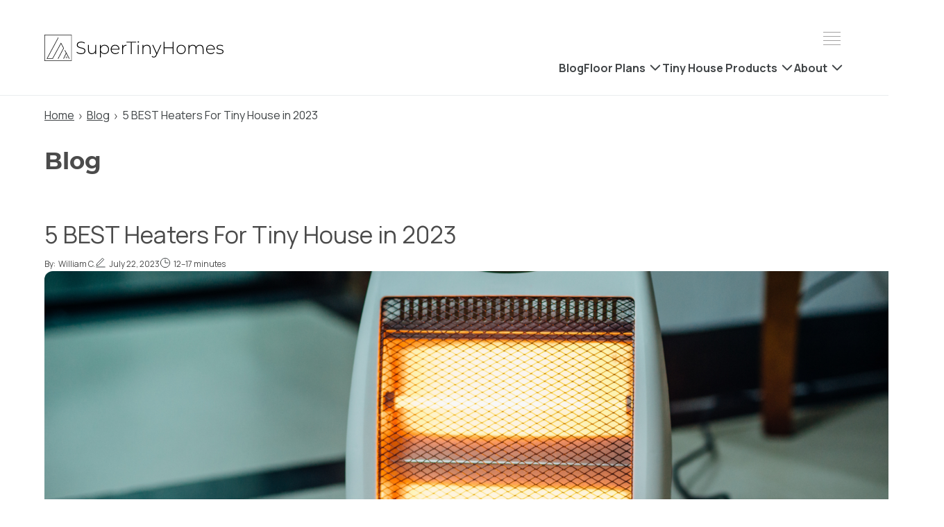

--- FILE ---
content_type: text/html; charset=UTF-8
request_url: https://www.supertinyhomes.com/best-heater-for-tiny-house/
body_size: 35218
content:
<!DOCTYPE html>
	<html lang="en-US">
	<head>
		<meta charset="UTF-8">
		<meta name="viewport" content="width=device-width, initial-scale=1">
		<link rel="preconnect" href="https://fonts.googleapis.com">
		<link rel="preconnect" href="https://fonts.gstatic.com" crossorigin>
		<link href="https://fonts.googleapis.com/css2?family=Inter:wght@400;500&family=Manrope:wght@400;500;600;700&display=swap" rel="stylesheet">

		<title>5 BEST Heaters For Tiny House in 2023 - Super Tiny Homes</title>
						

		<meta name='robots' content='index, follow, max-image-preview:large, max-snippet:-1, max-video-preview:-1' />

	<!-- This site is optimized with the Yoast SEO plugin v20.12 - https://yoast.com/wordpress/plugins/seo/ -->
	<link rel="canonical" href="https://supertinyhomes.com/best-heater-for-tiny-house/" />
	<meta property="og:locale" content="en_US" />
	<meta property="og:type" content="article" />
	<meta property="og:title" content="5 BEST Heaters For Tiny House in 2023 - Super Tiny Homes" />
	<meta property="og:description" content="If you haven&#8217;t heard of tiny houses, they&#8217;re becoming increasingly popular as a minimalistic and cost-effective option to own a home. TinyContinue Reading" />
	<meta property="og:url" content="http://supertinyhomes.com/best-heater-for-tiny-house/" />
	<meta property="og:site_name" content="Super Tiny Homes" />
	<meta property="article:published_time" content="2021-10-29T15:01:49+00:00" />
	<meta property="article:modified_time" content="2023-07-22T14:40:21+00:00" />
	<meta property="og:image" content="http://supertinyhomes.com/wp-content/uploads/2021/10/Best-heater-for-tiny-house-banner-1024x576.png" />
	<meta property="og:image:width" content="1024" />
	<meta property="og:image:height" content="576" />
	<meta property="og:image:type" content="image/png" />
	<meta name="author" content="William C." />
	<meta name="twitter:card" content="summary_large_image" />
	<meta name="twitter:label1" content="Written by" />
	<meta name="twitter:data1" content="William C." />
	<meta name="twitter:label2" content="Est. reading time" />
	<meta name="twitter:data2" content="13 minutes" />
	<script type="application/ld+json" class="yoast-schema-graph">{"@context":"https://schema.org","@graph":[{"@type":"Article","@id":"http://supertinyhomes.com/best-heater-for-tiny-house/#article","isPartOf":{"@id":"http://supertinyhomes.com/best-heater-for-tiny-house/"},"author":{"name":"William C.","@id":"http://supertinyhomes.com/#/schema/person/9062d5cd5d8e4af6457acccb34ffabf5"},"headline":"5 BEST Heaters For Tiny House in 2023","datePublished":"2021-10-29T15:01:49+00:00","dateModified":"2023-07-22T14:40:21+00:00","mainEntityOfPage":{"@id":"http://supertinyhomes.com/best-heater-for-tiny-house/"},"wordCount":3005,"commentCount":0,"publisher":{"@id":"http://supertinyhomes.com/#organization"},"image":{"@id":"http://supertinyhomes.com/best-heater-for-tiny-house/#primaryimage"},"thumbnailUrl":"https://supertinyhomes.com/wp-content/uploads/2021/10/Best-heater-for-tiny-house-banner.png","articleSection":["Tiny homes"],"inLanguage":"en-US","potentialAction":[{"@type":"CommentAction","name":"Comment","target":["http://supertinyhomes.com/best-heater-for-tiny-house/#respond"]}]},{"@type":"WebPage","@id":"http://supertinyhomes.com/best-heater-for-tiny-house/","url":"http://supertinyhomes.com/best-heater-for-tiny-house/","name":"5 BEST Heaters For Tiny House in 2023 - Super Tiny Homes","isPartOf":{"@id":"http://supertinyhomes.com/#website"},"primaryImageOfPage":{"@id":"http://supertinyhomes.com/best-heater-for-tiny-house/#primaryimage"},"image":{"@id":"http://supertinyhomes.com/best-heater-for-tiny-house/#primaryimage"},"thumbnailUrl":"https://supertinyhomes.com/wp-content/uploads/2021/10/Best-heater-for-tiny-house-banner.png","datePublished":"2021-10-29T15:01:49+00:00","dateModified":"2023-07-22T14:40:21+00:00","breadcrumb":{"@id":"http://supertinyhomes.com/best-heater-for-tiny-house/#breadcrumb"},"inLanguage":"en-US","potentialAction":[{"@type":"ReadAction","target":["http://supertinyhomes.com/best-heater-for-tiny-house/"]}]},{"@type":"ImageObject","inLanguage":"en-US","@id":"http://supertinyhomes.com/best-heater-for-tiny-house/#primaryimage","url":"https://supertinyhomes.com/wp-content/uploads/2021/10/Best-heater-for-tiny-house-banner.png","contentUrl":"https://supertinyhomes.com/wp-content/uploads/2021/10/Best-heater-for-tiny-house-banner.png","width":1920,"height":1080,"caption":"Best heater for tiny house banner"},{"@type":"BreadcrumbList","@id":"http://supertinyhomes.com/best-heater-for-tiny-house/#breadcrumb","itemListElement":[{"@type":"ListItem","position":1,"name":"Home","item":"http://supertinyhomes.com/"},{"@type":"ListItem","position":2,"name":"Blog","item":"/blog"},{"@type":"ListItem","position":3,"name":"5 BEST Heaters For Tiny House in 2023"}]},{"@type":"WebSite","@id":"http://supertinyhomes.com/#website","url":"http://supertinyhomes.com/","name":"Super Tiny Homes","description":"Tiny Houses, Backyard Offices &amp; More","publisher":{"@id":"http://supertinyhomes.com/#organization"},"potentialAction":[{"@type":"SearchAction","target":{"@type":"EntryPoint","urlTemplate":"http://supertinyhomes.com/?s={search_term_string}"},"query-input":"required name=search_term_string"}],"inLanguage":"en-US"},{"@type":"Organization","@id":"http://supertinyhomes.com/#organization","name":"Super Tiny Homes","url":"http://supertinyhomes.com/","logo":{"@type":"ImageObject","inLanguage":"en-US","@id":"http://supertinyhomes.com/#/schema/logo/image/","url":"http://supertinyhomes.com/wp-content/uploads/2023/06/Super-Tiny-Homes-Logo.svg","contentUrl":"http://supertinyhomes.com/wp-content/uploads/2023/06/Super-Tiny-Homes-Logo.svg","width":1,"height":1,"caption":"Super Tiny Homes"},"image":{"@id":"http://supertinyhomes.com/#/schema/logo/image/"}},{"@type":"Person","@id":"http://supertinyhomes.com/#/schema/person/9062d5cd5d8e4af6457acccb34ffabf5","name":"William C.","image":{"@type":"ImageObject","inLanguage":"en-US","@id":"http://supertinyhomes.com/#/schema/person/image/","url":"http://supertinyhomes.com/wp-content/uploads/2022/03/supertinyhomes-will-e1646594108113-96x96.jpg","contentUrl":"http://supertinyhomes.com/wp-content/uploads/2022/03/supertinyhomes-will-e1646594108113-96x96.jpg","caption":"William C."},"description":"A home improvement fiend as well as hungry to learn things all tech. Due to this passion of city life (but loving the outdoors), William has tried all of the tiny home optimizations possible. He's a tech devil by day and home improvement guru by night, how many rooms his house can he optimize for space!","sameAs":["https://www.yourdigitalaid.com"],"url":"https://supertinyhomes.com/author/alexandre/"}]}</script>
	<!-- / Yoast SEO plugin. -->


<link rel='dns-prefetch' href='//pagead2.googlesyndication.com' />
<link rel='dns-prefetch' href='//unpkg.com' />
<link rel='dns-prefetch' href='//cdnjs.cloudflare.com' />
<link rel="alternate" type="application/rss+xml" title="Super Tiny Homes &raquo; 5 BEST Heaters For Tiny House in 2023 Comments Feed" href="https://supertinyhomes.com/best-heater-for-tiny-house/feed/" />
<link rel="alternate" title="oEmbed (JSON)" type="application/json+oembed" href="https://supertinyhomes.com/wp-json/oembed/1.0/embed?url=https%3A%2F%2Fsupertinyhomes.com%2Fbest-heater-for-tiny-house%2F" />
<link rel="alternate" title="oEmbed (XML)" type="text/xml+oembed" href="https://supertinyhomes.com/wp-json/oembed/1.0/embed?url=https%3A%2F%2Fsupertinyhomes.com%2Fbest-heater-for-tiny-house%2F&#038;format=xml" />
<style id='wp-img-auto-sizes-contain-inline-css' type='text/css'>
img:is([sizes=auto i],[sizes^="auto," i]){contain-intrinsic-size:3000px 1500px}
/*# sourceURL=wp-img-auto-sizes-contain-inline-css */
</style>
<style id='wp-emoji-styles-inline-css' type='text/css'>

	img.wp-smiley, img.emoji {
		display: inline !important;
		border: none !important;
		box-shadow: none !important;
		height: 1em !important;
		width: 1em !important;
		margin: 0 0.07em !important;
		vertical-align: -0.1em !important;
		background: none !important;
		padding: 0 !important;
	}
/*# sourceURL=wp-emoji-styles-inline-css */
</style>
<style id='wp-block-library-inline-css' type='text/css'>
:root{--wp-block-synced-color:#7a00df;--wp-block-synced-color--rgb:122,0,223;--wp-bound-block-color:var(--wp-block-synced-color);--wp-editor-canvas-background:#ddd;--wp-admin-theme-color:#007cba;--wp-admin-theme-color--rgb:0,124,186;--wp-admin-theme-color-darker-10:#006ba1;--wp-admin-theme-color-darker-10--rgb:0,107,160.5;--wp-admin-theme-color-darker-20:#005a87;--wp-admin-theme-color-darker-20--rgb:0,90,135;--wp-admin-border-width-focus:2px}@media (min-resolution:192dpi){:root{--wp-admin-border-width-focus:1.5px}}.wp-element-button{cursor:pointer}:root .has-very-light-gray-background-color{background-color:#eee}:root .has-very-dark-gray-background-color{background-color:#313131}:root .has-very-light-gray-color{color:#eee}:root .has-very-dark-gray-color{color:#313131}:root .has-vivid-green-cyan-to-vivid-cyan-blue-gradient-background{background:linear-gradient(135deg,#00d084,#0693e3)}:root .has-purple-crush-gradient-background{background:linear-gradient(135deg,#34e2e4,#4721fb 50%,#ab1dfe)}:root .has-hazy-dawn-gradient-background{background:linear-gradient(135deg,#faaca8,#dad0ec)}:root .has-subdued-olive-gradient-background{background:linear-gradient(135deg,#fafae1,#67a671)}:root .has-atomic-cream-gradient-background{background:linear-gradient(135deg,#fdd79a,#004a59)}:root .has-nightshade-gradient-background{background:linear-gradient(135deg,#330968,#31cdcf)}:root .has-midnight-gradient-background{background:linear-gradient(135deg,#020381,#2874fc)}:root{--wp--preset--font-size--normal:16px;--wp--preset--font-size--huge:42px}.has-regular-font-size{font-size:1em}.has-larger-font-size{font-size:2.625em}.has-normal-font-size{font-size:var(--wp--preset--font-size--normal)}.has-huge-font-size{font-size:var(--wp--preset--font-size--huge)}.has-text-align-center{text-align:center}.has-text-align-left{text-align:left}.has-text-align-right{text-align:right}.has-fit-text{white-space:nowrap!important}#end-resizable-editor-section{display:none}.aligncenter{clear:both}.items-justified-left{justify-content:flex-start}.items-justified-center{justify-content:center}.items-justified-right{justify-content:flex-end}.items-justified-space-between{justify-content:space-between}.screen-reader-text{border:0;clip-path:inset(50%);height:1px;margin:-1px;overflow:hidden;padding:0;position:absolute;width:1px;word-wrap:normal!important}.screen-reader-text:focus{background-color:#ddd;clip-path:none;color:#444;display:block;font-size:1em;height:auto;left:5px;line-height:normal;padding:15px 23px 14px;text-decoration:none;top:5px;width:auto;z-index:100000}html :where(.has-border-color){border-style:solid}html :where([style*=border-top-color]){border-top-style:solid}html :where([style*=border-right-color]){border-right-style:solid}html :where([style*=border-bottom-color]){border-bottom-style:solid}html :where([style*=border-left-color]){border-left-style:solid}html :where([style*=border-width]){border-style:solid}html :where([style*=border-top-width]){border-top-style:solid}html :where([style*=border-right-width]){border-right-style:solid}html :where([style*=border-bottom-width]){border-bottom-style:solid}html :where([style*=border-left-width]){border-left-style:solid}html :where(img[class*=wp-image-]){height:auto;max-width:100%}:where(figure){margin:0 0 1em}html :where(.is-position-sticky){--wp-admin--admin-bar--position-offset:var(--wp-admin--admin-bar--height,0px)}@media screen and (max-width:600px){html :where(.is-position-sticky){--wp-admin--admin-bar--position-offset:0px}}

/*# sourceURL=wp-block-library-inline-css */
</style><style id='wp-block-latest-posts-inline-css' type='text/css'>
.wp-block-latest-posts{box-sizing:border-box}.wp-block-latest-posts.alignleft{margin-right:2em}.wp-block-latest-posts.alignright{margin-left:2em}.wp-block-latest-posts.wp-block-latest-posts__list{list-style:none}.wp-block-latest-posts.wp-block-latest-posts__list li{clear:both;overflow-wrap:break-word}.wp-block-latest-posts.is-grid{display:flex;flex-wrap:wrap}.wp-block-latest-posts.is-grid li{margin:0 1.25em 1.25em 0;width:100%}@media (min-width:600px){.wp-block-latest-posts.columns-2 li{width:calc(50% - .625em)}.wp-block-latest-posts.columns-2 li:nth-child(2n){margin-right:0}.wp-block-latest-posts.columns-3 li{width:calc(33.33333% - .83333em)}.wp-block-latest-posts.columns-3 li:nth-child(3n){margin-right:0}.wp-block-latest-posts.columns-4 li{width:calc(25% - .9375em)}.wp-block-latest-posts.columns-4 li:nth-child(4n){margin-right:0}.wp-block-latest-posts.columns-5 li{width:calc(20% - 1em)}.wp-block-latest-posts.columns-5 li:nth-child(5n){margin-right:0}.wp-block-latest-posts.columns-6 li{width:calc(16.66667% - 1.04167em)}.wp-block-latest-posts.columns-6 li:nth-child(6n){margin-right:0}}:root :where(.wp-block-latest-posts.is-grid){padding:0}:root :where(.wp-block-latest-posts.wp-block-latest-posts__list){padding-left:0}.wp-block-latest-posts__post-author,.wp-block-latest-posts__post-date{display:block;font-size:.8125em}.wp-block-latest-posts__post-excerpt,.wp-block-latest-posts__post-full-content{margin-bottom:1em;margin-top:.5em}.wp-block-latest-posts__featured-image a{display:inline-block}.wp-block-latest-posts__featured-image img{height:auto;max-width:100%;width:auto}.wp-block-latest-posts__featured-image.alignleft{float:left;margin-right:1em}.wp-block-latest-posts__featured-image.alignright{float:right;margin-left:1em}.wp-block-latest-posts__featured-image.aligncenter{margin-bottom:1em;text-align:center}
/*# sourceURL=https://supertinyhomes.com/wp-includes/blocks/latest-posts/style.min.css */
</style>
<style id='wp-block-list-inline-css' type='text/css'>
ol,ul{box-sizing:border-box}:root :where(.wp-block-list.has-background){padding:1.25em 2.375em}
/*# sourceURL=https://supertinyhomes.com/wp-includes/blocks/list/style.min.css */
</style>
<style id='wp-block-post-author-inline-css' type='text/css'>
.wp-block-post-author{box-sizing:border-box;display:flex;flex-wrap:wrap}.wp-block-post-author__byline{font-size:.5em;margin-bottom:0;margin-top:0;width:100%}.wp-block-post-author__avatar{margin-right:1em}.wp-block-post-author__bio{font-size:.7em;margin-bottom:.7em}.wp-block-post-author__content{flex-basis:0;flex-grow:1}.wp-block-post-author__name{margin:0}
/*# sourceURL=https://supertinyhomes.com/wp-includes/blocks/post-author/style.min.css */
</style>
<style id='wp-block-post-date-inline-css' type='text/css'>
.wp-block-post-date{box-sizing:border-box}
/*# sourceURL=https://supertinyhomes.com/wp-includes/blocks/post-date/style.min.css */
</style>
<style id='wp-block-post-featured-image-inline-css' type='text/css'>
.wp-block-post-featured-image{margin-left:0;margin-right:0}.wp-block-post-featured-image a{display:block;height:100%}.wp-block-post-featured-image :where(img){box-sizing:border-box;height:auto;max-width:100%;vertical-align:bottom;width:100%}.wp-block-post-featured-image.alignfull img,.wp-block-post-featured-image.alignwide img{width:100%}.wp-block-post-featured-image .wp-block-post-featured-image__overlay.has-background-dim{background-color:#000;inset:0;position:absolute}.wp-block-post-featured-image{position:relative}.wp-block-post-featured-image .wp-block-post-featured-image__overlay.has-background-gradient{background-color:initial}.wp-block-post-featured-image .wp-block-post-featured-image__overlay.has-background-dim-0{opacity:0}.wp-block-post-featured-image .wp-block-post-featured-image__overlay.has-background-dim-10{opacity:.1}.wp-block-post-featured-image .wp-block-post-featured-image__overlay.has-background-dim-20{opacity:.2}.wp-block-post-featured-image .wp-block-post-featured-image__overlay.has-background-dim-30{opacity:.3}.wp-block-post-featured-image .wp-block-post-featured-image__overlay.has-background-dim-40{opacity:.4}.wp-block-post-featured-image .wp-block-post-featured-image__overlay.has-background-dim-50{opacity:.5}.wp-block-post-featured-image .wp-block-post-featured-image__overlay.has-background-dim-60{opacity:.6}.wp-block-post-featured-image .wp-block-post-featured-image__overlay.has-background-dim-70{opacity:.7}.wp-block-post-featured-image .wp-block-post-featured-image__overlay.has-background-dim-80{opacity:.8}.wp-block-post-featured-image .wp-block-post-featured-image__overlay.has-background-dim-90{opacity:.9}.wp-block-post-featured-image .wp-block-post-featured-image__overlay.has-background-dim-100{opacity:1}.wp-block-post-featured-image:where(.alignleft,.alignright){width:100%}
/*# sourceURL=https://supertinyhomes.com/wp-includes/blocks/post-featured-image/style.min.css */
</style>
<style id='wp-block-post-time-to-read-inline-css' type='text/css'>
.wp-block-post-time-to-read{box-sizing:border-box}
/*# sourceURL=https://supertinyhomes.com/wp-includes/blocks/post-time-to-read/style.min.css */
</style>
<style id='wp-block-post-title-inline-css' type='text/css'>
.wp-block-post-title{box-sizing:border-box;word-break:break-word}.wp-block-post-title :where(a){display:inline-block;font-family:inherit;font-size:inherit;font-style:inherit;font-weight:inherit;letter-spacing:inherit;line-height:inherit;text-decoration:inherit}
/*# sourceURL=https://supertinyhomes.com/wp-includes/blocks/post-title/style.min.css */
</style>
<style id='wp-block-columns-inline-css' type='text/css'>
.wp-block-columns{box-sizing:border-box;display:flex;flex-wrap:wrap!important}@media (min-width:782px){.wp-block-columns{flex-wrap:nowrap!important}}.wp-block-columns{align-items:normal!important}.wp-block-columns.are-vertically-aligned-top{align-items:flex-start}.wp-block-columns.are-vertically-aligned-center{align-items:center}.wp-block-columns.are-vertically-aligned-bottom{align-items:flex-end}@media (max-width:781px){.wp-block-columns:not(.is-not-stacked-on-mobile)>.wp-block-column{flex-basis:100%!important}}@media (min-width:782px){.wp-block-columns:not(.is-not-stacked-on-mobile)>.wp-block-column{flex-basis:0;flex-grow:1}.wp-block-columns:not(.is-not-stacked-on-mobile)>.wp-block-column[style*=flex-basis]{flex-grow:0}}.wp-block-columns.is-not-stacked-on-mobile{flex-wrap:nowrap!important}.wp-block-columns.is-not-stacked-on-mobile>.wp-block-column{flex-basis:0;flex-grow:1}.wp-block-columns.is-not-stacked-on-mobile>.wp-block-column[style*=flex-basis]{flex-grow:0}:where(.wp-block-columns){margin-bottom:1.75em}:where(.wp-block-columns.has-background){padding:1.25em 2.375em}.wp-block-column{flex-grow:1;min-width:0;overflow-wrap:break-word;word-break:break-word}.wp-block-column.is-vertically-aligned-top{align-self:flex-start}.wp-block-column.is-vertically-aligned-center{align-self:center}.wp-block-column.is-vertically-aligned-bottom{align-self:flex-end}.wp-block-column.is-vertically-aligned-stretch{align-self:stretch}.wp-block-column.is-vertically-aligned-bottom,.wp-block-column.is-vertically-aligned-center,.wp-block-column.is-vertically-aligned-top{width:100%}
/*# sourceURL=https://supertinyhomes.com/wp-includes/blocks/columns/style.min.css */
</style>
<style id='wp-block-embed-inline-css' type='text/css'>
.wp-block-embed.alignleft,.wp-block-embed.alignright,.wp-block[data-align=left]>[data-type="core/embed"],.wp-block[data-align=right]>[data-type="core/embed"]{max-width:360px;width:100%}.wp-block-embed.alignleft .wp-block-embed__wrapper,.wp-block-embed.alignright .wp-block-embed__wrapper,.wp-block[data-align=left]>[data-type="core/embed"] .wp-block-embed__wrapper,.wp-block[data-align=right]>[data-type="core/embed"] .wp-block-embed__wrapper{min-width:280px}.wp-block-cover .wp-block-embed{min-height:240px;min-width:320px}.wp-block-embed{overflow-wrap:break-word}.wp-block-embed :where(figcaption){margin-bottom:1em;margin-top:.5em}.wp-block-embed iframe{max-width:100%}.wp-block-embed__wrapper{position:relative}.wp-embed-responsive .wp-has-aspect-ratio .wp-block-embed__wrapper:before{content:"";display:block;padding-top:50%}.wp-embed-responsive .wp-has-aspect-ratio iframe{bottom:0;height:100%;left:0;position:absolute;right:0;top:0;width:100%}.wp-embed-responsive .wp-embed-aspect-21-9 .wp-block-embed__wrapper:before{padding-top:42.85%}.wp-embed-responsive .wp-embed-aspect-18-9 .wp-block-embed__wrapper:before{padding-top:50%}.wp-embed-responsive .wp-embed-aspect-16-9 .wp-block-embed__wrapper:before{padding-top:56.25%}.wp-embed-responsive .wp-embed-aspect-4-3 .wp-block-embed__wrapper:before{padding-top:75%}.wp-embed-responsive .wp-embed-aspect-1-1 .wp-block-embed__wrapper:before{padding-top:100%}.wp-embed-responsive .wp-embed-aspect-9-16 .wp-block-embed__wrapper:before{padding-top:177.77%}.wp-embed-responsive .wp-embed-aspect-1-2 .wp-block-embed__wrapper:before{padding-top:200%}
/*# sourceURL=https://supertinyhomes.com/wp-includes/blocks/embed/style.min.css */
</style>
<style id='wp-block-group-inline-css' type='text/css'>
.wp-block-group{box-sizing:border-box}:where(.wp-block-group.wp-block-group-is-layout-constrained){position:relative}
/*# sourceURL=https://supertinyhomes.com/wp-includes/blocks/group/style.min.css */
</style>
<style id='ctrl-ad-hpu-style-inline-css' type='text/css'>
.wp-block-ctrl-ad-hpu{display:flex;justify-content:flex-start}
.ad-status{justify-content:flex-start;padding:8px}.ad-status svg.invalid{fill:red;height:24px;margin:0 auto 4px;width:24px}.ad-status svg.valid{fill:green;height:24px;margin:0 auto 4px;width:24px}.ad-status .ad-config-status{font-family:Roboto,sans-serif;font-size:1rem;font-weight:700;letter-spacing:.025rem;text-align:center;text-transform:uppercase}.ad-status .ad-config-status .invalid{color:red}.ad-status .ad-config-status .valid{color:green}.ad-status .ad-config-details{display:grid;font-size:.85rem;gap:8px;padding:8px 0;text-align:left}.ad-status .ad-config-details table{display:grid;grid-template-columns:1fr}.ad-status .ad-config-details table tr{display:grid;grid-template-columns:1fr 1fr}.ad-status .ad-config-details table tr th{font-family:Roboto,sans-serif;font-size:.7rem;letter-spacing:.025rem;text-align:center;text-transform:uppercase}.ad-status .ad-config-details table tr td{font-size:.7rem;text-align:center}

/*# sourceURL=https://supertinyhomes.com/wp-content/plugins/google-ads-gutenberg/build/ad-hpu/style-index.css */
</style>
<style id='ctrl-sidebar-style-inline-css' type='text/css'>


/*# sourceURL=https://supertinyhomes.com/wp-content/plugins/sidebars-gutenberg/build/sidebar/style-index.css */
</style>
<style id='global-styles-inline-css' type='text/css'>
:root{--wp--preset--aspect-ratio--square: 1;--wp--preset--aspect-ratio--4-3: 4/3;--wp--preset--aspect-ratio--3-4: 3/4;--wp--preset--aspect-ratio--3-2: 3/2;--wp--preset--aspect-ratio--2-3: 2/3;--wp--preset--aspect-ratio--16-9: 16/9;--wp--preset--aspect-ratio--9-16: 9/16;--wp--preset--color--black: #000000;--wp--preset--color--cyan-bluish-gray: #abb8c3;--wp--preset--color--white: #ffffff;--wp--preset--color--pale-pink: #f78da7;--wp--preset--color--vivid-red: #cf2e2e;--wp--preset--color--luminous-vivid-orange: #ff6900;--wp--preset--color--luminous-vivid-amber: #fcb900;--wp--preset--color--light-green-cyan: #7bdcb5;--wp--preset--color--vivid-green-cyan: #00d084;--wp--preset--color--pale-cyan-blue: #8ed1fc;--wp--preset--color--vivid-cyan-blue: #0693e3;--wp--preset--color--vivid-purple: #9b51e0;--wp--preset--color--sth-text-dark: #212121;--wp--preset--color--sth-charcoal-grey: #414547;--wp--preset--color--sth-grey-3: #828282;--wp--preset--color--sth-quick-silver: #9EA6AA;--wp--preset--color--sh-cultred-grey: #E9EDEE;--wp--preset--color--sh-grey-6: #F2F2F2;--wp--preset--color--sth-feldgra: #395144;--wp--preset--color--sth-hunter-green: #4E6C50;--wp--preset--color--sh-link-colour: #3175E4;--wp--preset--color--sth-metallic-sunburst: #AA8B56;--wp--preset--color--sh-cornsilk: #F0EBCE;--wp--preset--color--background: #ffffff;--wp--preset--gradient--vivid-cyan-blue-to-vivid-purple: linear-gradient(135deg,rgb(6,147,227) 0%,rgb(155,81,224) 100%);--wp--preset--gradient--light-green-cyan-to-vivid-green-cyan: linear-gradient(135deg,rgb(122,220,180) 0%,rgb(0,208,130) 100%);--wp--preset--gradient--luminous-vivid-amber-to-luminous-vivid-orange: linear-gradient(135deg,rgb(252,185,0) 0%,rgb(255,105,0) 100%);--wp--preset--gradient--luminous-vivid-orange-to-vivid-red: linear-gradient(135deg,rgb(255,105,0) 0%,rgb(207,46,46) 100%);--wp--preset--gradient--very-light-gray-to-cyan-bluish-gray: linear-gradient(135deg,rgb(238,238,238) 0%,rgb(169,184,195) 100%);--wp--preset--gradient--cool-to-warm-spectrum: linear-gradient(135deg,rgb(74,234,220) 0%,rgb(151,120,209) 20%,rgb(207,42,186) 40%,rgb(238,44,130) 60%,rgb(251,105,98) 80%,rgb(254,248,76) 100%);--wp--preset--gradient--blush-light-purple: linear-gradient(135deg,rgb(255,206,236) 0%,rgb(152,150,240) 100%);--wp--preset--gradient--blush-bordeaux: linear-gradient(135deg,rgb(254,205,165) 0%,rgb(254,45,45) 50%,rgb(107,0,62) 100%);--wp--preset--gradient--luminous-dusk: linear-gradient(135deg,rgb(255,203,112) 0%,rgb(199,81,192) 50%,rgb(65,88,208) 100%);--wp--preset--gradient--pale-ocean: linear-gradient(135deg,rgb(255,245,203) 0%,rgb(182,227,212) 50%,rgb(51,167,181) 100%);--wp--preset--gradient--electric-grass: linear-gradient(135deg,rgb(202,248,128) 0%,rgb(113,206,126) 100%);--wp--preset--gradient--midnight: linear-gradient(135deg,rgb(2,3,129) 0%,rgb(40,116,252) 100%);--wp--preset--font-size--small: 13px;--wp--preset--font-size--medium: 20px;--wp--preset--font-size--large: 36px;--wp--preset--font-size--x-large: 42px;--wp--preset--font-size--text-xs: 12px;--wp--preset--font-size--text-sm: 14px;--wp--preset--font-size--text-md: 16px;--wp--preset--font-size--text-lg: 20px;--wp--preset--font-size--heading-3: clamp(20px, 4vw, 24px);--wp--preset--font-size--heading-2: clamp(24px, 4vw, 34px);--wp--preset--font-size--heading-1: clamp(34px, 4vw, 48px);--wp--preset--font-family--montserrat: "Montserrat", sans-serif;--wp--preset--spacing--20: 0.44rem;--wp--preset--spacing--30: 0.67rem;--wp--preset--spacing--40: 1rem;--wp--preset--spacing--50: 1.5rem;--wp--preset--spacing--60: 2.25rem;--wp--preset--spacing--70: 3.38rem;--wp--preset--spacing--80: 5.06rem;--wp--preset--shadow--natural: 6px 6px 9px rgba(0, 0, 0, 0.2);--wp--preset--shadow--deep: 12px 12px 50px rgba(0, 0, 0, 0.4);--wp--preset--shadow--sharp: 6px 6px 0px rgba(0, 0, 0, 0.2);--wp--preset--shadow--outlined: 6px 6px 0px -3px rgb(255, 255, 255), 6px 6px rgb(0, 0, 0);--wp--preset--shadow--crisp: 6px 6px 0px rgb(0, 0, 0);--wp--custom--spacing--small: max(1.25rem, 5vw);--wp--custom--spacing--medium: clamp(2rem, 8vw, calc(4 * var(--wp--style--block-gap)));--wp--custom--spacing--large: clamp(4rem, 10vw, 8rem);--wp--custom--spacing--outer: var(--wp--custom--spacing--small, 1.25rem);--wp--custom--typography--font-size--text-xs: 12px;--wp--custom--typography--font-size--text-sm: 14px;--wp--custom--typography--font-size--text-md: 16px;--wp--custom--typography--font-size--text-lg: 20px;--wp--custom--typography--font-size--h-3: clamp(20px, 4vw, 24px);--wp--custom--typography--font-size--h-2: clamp(24px, 4vw, 34px);--wp--custom--typography--font-size--h-1: clamp(34px, 4vw, 48px);--wp--custom--typography--line-height--tiny: 1.15;--wp--custom--typography--line-height--small: 1.2;--wp--custom--typography--line-height--medium: 1.4;--wp--custom--typography--line-height--normal: 1.6;}:root { --wp--style--global--content-size: 1296px;--wp--style--global--wide-size: 100%; }:where(body) { margin: 0; }.wp-site-blocks > .alignleft { float: left; margin-right: 2em; }.wp-site-blocks > .alignright { float: right; margin-left: 2em; }.wp-site-blocks > .aligncenter { justify-content: center; margin-left: auto; margin-right: auto; }:where(.wp-site-blocks) > * { margin-block-start: 1.5rem; margin-block-end: 0; }:where(.wp-site-blocks) > :first-child { margin-block-start: 0; }:where(.wp-site-blocks) > :last-child { margin-block-end: 0; }:root { --wp--style--block-gap: 1.5rem; }:root :where(.is-layout-flow) > :first-child{margin-block-start: 0;}:root :where(.is-layout-flow) > :last-child{margin-block-end: 0;}:root :where(.is-layout-flow) > *{margin-block-start: 1.5rem;margin-block-end: 0;}:root :where(.is-layout-constrained) > :first-child{margin-block-start: 0;}:root :where(.is-layout-constrained) > :last-child{margin-block-end: 0;}:root :where(.is-layout-constrained) > *{margin-block-start: 1.5rem;margin-block-end: 0;}:root :where(.is-layout-flex){gap: 1.5rem;}:root :where(.is-layout-grid){gap: 1.5rem;}.is-layout-flow > .alignleft{float: left;margin-inline-start: 0;margin-inline-end: 2em;}.is-layout-flow > .alignright{float: right;margin-inline-start: 2em;margin-inline-end: 0;}.is-layout-flow > .aligncenter{margin-left: auto !important;margin-right: auto !important;}.is-layout-constrained > .alignleft{float: left;margin-inline-start: 0;margin-inline-end: 2em;}.is-layout-constrained > .alignright{float: right;margin-inline-start: 2em;margin-inline-end: 0;}.is-layout-constrained > .aligncenter{margin-left: auto !important;margin-right: auto !important;}.is-layout-constrained > :where(:not(.alignleft):not(.alignright):not(.alignfull)){max-width: var(--wp--style--global--content-size);margin-left: auto !important;margin-right: auto !important;}.is-layout-constrained > .alignwide{max-width: var(--wp--style--global--wide-size);}body .is-layout-flex{display: flex;}.is-layout-flex{flex-wrap: wrap;align-items: center;}.is-layout-flex > :is(*, div){margin: 0;}body .is-layout-grid{display: grid;}.is-layout-grid > :is(*, div){margin: 0;}body{background-color: var(--wp--preset--color--background);color: var(--ctrlf-black);font-family: var(--font-family--opensans);font-size: var(--wp--preset--font-size--medium);line-height: var(--wp--custom--typography--line-height--normal);padding-top: 0px;padding-right: 0px;padding-bottom: 0px;padding-left: 0px;}a:where(:not(.wp-element-button)){color: var(--ctrlf-black);text-decoration: underline;}h1{font-family: var(--font-family--opensans);font-size: var(--wp--custom--typography--font-size--h1);font-weight: 300;line-height: var(--wp--custom--typography--line-height--tiny);}h2{font-family: var(--font-family--gabriela);font-size: var(--wp--custom--typography--font-size--gigantic);font-weight: 600;line-height: var(--wp--custom--typography--line-height--small);}h3{font-family: var(--font-family--gabriela);font-size: var(--wp--custom--typography--font-size--huge);font-weight: 600;line-height: var(--wp--custom--typography--line-height--tiny);}h4{font-family: var(--font-family--gabriela);font-size: var(--wp--preset--font-size--x-large);font-weight: 600;line-height: var(--wp--custom--typography--line-height--tiny);}h5{font-family: var(--font-family--gabriela);font-size: var(--wp--preset--font-size--medium);font-weight: 600;line-height: var(--wp--custom--typography--line-height--normal);}h6{font-family: var(--font-family--gabriela);font-size: var(--wp--preset--font-size--medium);font-weight: 600;line-height: var(--wp--custom--typography--line-height--normal);}:root :where(.wp-element-button, .wp-block-button__link){background-color: #32373c;border-width: 0;color: #fff;font-family: inherit;font-size: inherit;font-style: inherit;font-weight: inherit;letter-spacing: inherit;line-height: inherit;padding-top: calc(0.667em + 2px);padding-right: calc(1.333em + 2px);padding-bottom: calc(0.667em + 2px);padding-left: calc(1.333em + 2px);text-decoration: none;text-transform: inherit;}.has-black-color{color: var(--wp--preset--color--black) !important;}.has-cyan-bluish-gray-color{color: var(--wp--preset--color--cyan-bluish-gray) !important;}.has-white-color{color: var(--wp--preset--color--white) !important;}.has-pale-pink-color{color: var(--wp--preset--color--pale-pink) !important;}.has-vivid-red-color{color: var(--wp--preset--color--vivid-red) !important;}.has-luminous-vivid-orange-color{color: var(--wp--preset--color--luminous-vivid-orange) !important;}.has-luminous-vivid-amber-color{color: var(--wp--preset--color--luminous-vivid-amber) !important;}.has-light-green-cyan-color{color: var(--wp--preset--color--light-green-cyan) !important;}.has-vivid-green-cyan-color{color: var(--wp--preset--color--vivid-green-cyan) !important;}.has-pale-cyan-blue-color{color: var(--wp--preset--color--pale-cyan-blue) !important;}.has-vivid-cyan-blue-color{color: var(--wp--preset--color--vivid-cyan-blue) !important;}.has-vivid-purple-color{color: var(--wp--preset--color--vivid-purple) !important;}.has-sth-text-dark-color{color: var(--wp--preset--color--sth-text-dark) !important;}.has-sth-charcoal-grey-color{color: var(--wp--preset--color--sth-charcoal-grey) !important;}.has-sth-grey-3-color{color: var(--wp--preset--color--sth-grey-3) !important;}.has-sth-quick-silver-color{color: var(--wp--preset--color--sth-quick-silver) !important;}.has-sh-cultred-grey-color{color: var(--wp--preset--color--sh-cultred-grey) !important;}.has-sh-grey-6-color{color: var(--wp--preset--color--sh-grey-6) !important;}.has-sth-feldgra-color{color: var(--wp--preset--color--sth-feldgra) !important;}.has-sth-hunter-green-color{color: var(--wp--preset--color--sth-hunter-green) !important;}.has-sh-link-colour-color{color: var(--wp--preset--color--sh-link-colour) !important;}.has-sth-metallic-sunburst-color{color: var(--wp--preset--color--sth-metallic-sunburst) !important;}.has-sh-cornsilk-color{color: var(--wp--preset--color--sh-cornsilk) !important;}.has-background-color{color: var(--wp--preset--color--background) !important;}.has-black-background-color{background-color: var(--wp--preset--color--black) !important;}.has-cyan-bluish-gray-background-color{background-color: var(--wp--preset--color--cyan-bluish-gray) !important;}.has-white-background-color{background-color: var(--wp--preset--color--white) !important;}.has-pale-pink-background-color{background-color: var(--wp--preset--color--pale-pink) !important;}.has-vivid-red-background-color{background-color: var(--wp--preset--color--vivid-red) !important;}.has-luminous-vivid-orange-background-color{background-color: var(--wp--preset--color--luminous-vivid-orange) !important;}.has-luminous-vivid-amber-background-color{background-color: var(--wp--preset--color--luminous-vivid-amber) !important;}.has-light-green-cyan-background-color{background-color: var(--wp--preset--color--light-green-cyan) !important;}.has-vivid-green-cyan-background-color{background-color: var(--wp--preset--color--vivid-green-cyan) !important;}.has-pale-cyan-blue-background-color{background-color: var(--wp--preset--color--pale-cyan-blue) !important;}.has-vivid-cyan-blue-background-color{background-color: var(--wp--preset--color--vivid-cyan-blue) !important;}.has-vivid-purple-background-color{background-color: var(--wp--preset--color--vivid-purple) !important;}.has-sth-text-dark-background-color{background-color: var(--wp--preset--color--sth-text-dark) !important;}.has-sth-charcoal-grey-background-color{background-color: var(--wp--preset--color--sth-charcoal-grey) !important;}.has-sth-grey-3-background-color{background-color: var(--wp--preset--color--sth-grey-3) !important;}.has-sth-quick-silver-background-color{background-color: var(--wp--preset--color--sth-quick-silver) !important;}.has-sh-cultred-grey-background-color{background-color: var(--wp--preset--color--sh-cultred-grey) !important;}.has-sh-grey-6-background-color{background-color: var(--wp--preset--color--sh-grey-6) !important;}.has-sth-feldgra-background-color{background-color: var(--wp--preset--color--sth-feldgra) !important;}.has-sth-hunter-green-background-color{background-color: var(--wp--preset--color--sth-hunter-green) !important;}.has-sh-link-colour-background-color{background-color: var(--wp--preset--color--sh-link-colour) !important;}.has-sth-metallic-sunburst-background-color{background-color: var(--wp--preset--color--sth-metallic-sunburst) !important;}.has-sh-cornsilk-background-color{background-color: var(--wp--preset--color--sh-cornsilk) !important;}.has-background-background-color{background-color: var(--wp--preset--color--background) !important;}.has-black-border-color{border-color: var(--wp--preset--color--black) !important;}.has-cyan-bluish-gray-border-color{border-color: var(--wp--preset--color--cyan-bluish-gray) !important;}.has-white-border-color{border-color: var(--wp--preset--color--white) !important;}.has-pale-pink-border-color{border-color: var(--wp--preset--color--pale-pink) !important;}.has-vivid-red-border-color{border-color: var(--wp--preset--color--vivid-red) !important;}.has-luminous-vivid-orange-border-color{border-color: var(--wp--preset--color--luminous-vivid-orange) !important;}.has-luminous-vivid-amber-border-color{border-color: var(--wp--preset--color--luminous-vivid-amber) !important;}.has-light-green-cyan-border-color{border-color: var(--wp--preset--color--light-green-cyan) !important;}.has-vivid-green-cyan-border-color{border-color: var(--wp--preset--color--vivid-green-cyan) !important;}.has-pale-cyan-blue-border-color{border-color: var(--wp--preset--color--pale-cyan-blue) !important;}.has-vivid-cyan-blue-border-color{border-color: var(--wp--preset--color--vivid-cyan-blue) !important;}.has-vivid-purple-border-color{border-color: var(--wp--preset--color--vivid-purple) !important;}.has-sth-text-dark-border-color{border-color: var(--wp--preset--color--sth-text-dark) !important;}.has-sth-charcoal-grey-border-color{border-color: var(--wp--preset--color--sth-charcoal-grey) !important;}.has-sth-grey-3-border-color{border-color: var(--wp--preset--color--sth-grey-3) !important;}.has-sth-quick-silver-border-color{border-color: var(--wp--preset--color--sth-quick-silver) !important;}.has-sh-cultred-grey-border-color{border-color: var(--wp--preset--color--sh-cultred-grey) !important;}.has-sh-grey-6-border-color{border-color: var(--wp--preset--color--sh-grey-6) !important;}.has-sth-feldgra-border-color{border-color: var(--wp--preset--color--sth-feldgra) !important;}.has-sth-hunter-green-border-color{border-color: var(--wp--preset--color--sth-hunter-green) !important;}.has-sh-link-colour-border-color{border-color: var(--wp--preset--color--sh-link-colour) !important;}.has-sth-metallic-sunburst-border-color{border-color: var(--wp--preset--color--sth-metallic-sunburst) !important;}.has-sh-cornsilk-border-color{border-color: var(--wp--preset--color--sh-cornsilk) !important;}.has-background-border-color{border-color: var(--wp--preset--color--background) !important;}.has-vivid-cyan-blue-to-vivid-purple-gradient-background{background: var(--wp--preset--gradient--vivid-cyan-blue-to-vivid-purple) !important;}.has-light-green-cyan-to-vivid-green-cyan-gradient-background{background: var(--wp--preset--gradient--light-green-cyan-to-vivid-green-cyan) !important;}.has-luminous-vivid-amber-to-luminous-vivid-orange-gradient-background{background: var(--wp--preset--gradient--luminous-vivid-amber-to-luminous-vivid-orange) !important;}.has-luminous-vivid-orange-to-vivid-red-gradient-background{background: var(--wp--preset--gradient--luminous-vivid-orange-to-vivid-red) !important;}.has-very-light-gray-to-cyan-bluish-gray-gradient-background{background: var(--wp--preset--gradient--very-light-gray-to-cyan-bluish-gray) !important;}.has-cool-to-warm-spectrum-gradient-background{background: var(--wp--preset--gradient--cool-to-warm-spectrum) !important;}.has-blush-light-purple-gradient-background{background: var(--wp--preset--gradient--blush-light-purple) !important;}.has-blush-bordeaux-gradient-background{background: var(--wp--preset--gradient--blush-bordeaux) !important;}.has-luminous-dusk-gradient-background{background: var(--wp--preset--gradient--luminous-dusk) !important;}.has-pale-ocean-gradient-background{background: var(--wp--preset--gradient--pale-ocean) !important;}.has-electric-grass-gradient-background{background: var(--wp--preset--gradient--electric-grass) !important;}.has-midnight-gradient-background{background: var(--wp--preset--gradient--midnight) !important;}.has-small-font-size{font-size: var(--wp--preset--font-size--small) !important;}.has-medium-font-size{font-size: var(--wp--preset--font-size--medium) !important;}.has-large-font-size{font-size: var(--wp--preset--font-size--large) !important;}.has-x-large-font-size{font-size: var(--wp--preset--font-size--x-large) !important;}.has-text-xs-font-size{font-size: var(--wp--preset--font-size--text-xs) !important;}.has-text-sm-font-size{font-size: var(--wp--preset--font-size--text-sm) !important;}.has-text-md-font-size{font-size: var(--wp--preset--font-size--text-md) !important;}.has-text-lg-font-size{font-size: var(--wp--preset--font-size--text-lg) !important;}.has-heading-3-font-size{font-size: var(--wp--preset--font-size--heading-3) !important;}.has-heading-2-font-size{font-size: var(--wp--preset--font-size--heading-2) !important;}.has-heading-1-font-size{font-size: var(--wp--preset--font-size--heading-1) !important;}.has-montserrat-font-family{font-family: var(--wp--preset--font-family--montserrat) !important;}
:root :where(.wp-block-post-title){font-family: var(--wp--preset--font-family--playfair-display);font-size: var(--wp--preset--font-size--heading-1);font-weight: 600;line-height: var(--wp--custom--typography--line-height--tiny);}
/*# sourceURL=global-styles-inline-css */
</style>
<style id='core-block-supports-inline-css' type='text/css'>
.wp-container-core-columns-is-layout-28f84493{flex-wrap:nowrap;}
/*# sourceURL=core-block-supports-inline-css */
</style>

<link rel='stylesheet' id='main-styles-css' href='https://supertinyhomes.com/wp-content/themes/refferaclik/assets/dist/css/style.css?ver=1767145071' type='text/css' media='' />
<link rel='stylesheet' id='refferaclik-block-patterns-css' href='https://supertinyhomes.com/wp-content/themes/refferaclik/assets/dist/css/block-patterns.css?ver=1767145071' type='text/css' media='' />
<link rel='stylesheet' id='refferaclik-block-styles-css' href='https://supertinyhomes.com/wp-content/themes/refferaclik/assets/dist/css/block-styles.css?ver=1767145071' type='text/css' media='' />
<link rel='stylesheet' id='swiper-css-css' href='https://unpkg.com/swiper/swiper-bundle.min.css?ver=7.0.0' type='text/css' media='all' />
<link rel='stylesheet' id='theme-style-css' href='https://supertinyhomes.com/wp-content/themes/refferaclik/style.css?ver=1.0.0' type='text/css' media='all' />
<link rel='stylesheet' id='font-awesome-css' href='https://cdnjs.cloudflare.com/ajax/libs/font-awesome/6.5.0/css/all.min.css?ver=6.9' type='text/css' media='all' />
<link rel='stylesheet' id='wp-block-paragraph-css' href='https://supertinyhomes.com/wp-includes/blocks/paragraph/style.min.css?ver=6.9' type='text/css' media='all' />
<link rel='stylesheet' id='wp-block-heading-css' href='https://supertinyhomes.com/wp-includes/blocks/heading/style.min.css?ver=6.9' type='text/css' media='all' />
<script async type="85030ad874bd112f707a9592-text/javascript" src="https://pagead2.googlesyndication.com/pagead/js/adsbygoogle.js?client=ca-pub-3259890108929021" crossorigin="anonymous"></script><script type="85030ad874bd112f707a9592-text/javascript" src="https://supertinyhomes.com/wp-includes/js/jquery/jquery.min.js?ver=3.7.1" id="jquery-core-js"></script>
<script type="85030ad874bd112f707a9592-text/javascript" src="https://supertinyhomes.com/wp-includes/js/jquery/jquery-migrate.min.js?ver=3.4.1" id="jquery-migrate-js"></script>
<link rel="https://api.w.org/" href="https://supertinyhomes.com/wp-json/" /><link rel="alternate" title="JSON" type="application/json" href="https://supertinyhomes.com/wp-json/wp/v2/posts/2961" /><link rel="EditURI" type="application/rsd+xml" title="RSD" href="https://supertinyhomes.com/xmlrpc.php?rsd" />
<meta name="generator" content="WordPress 6.9" />
<link rel='shortlink' href='https://supertinyhomes.com/?p=2961' />
<style class='wp-fonts-local' type='text/css'>
@font-face{font-family:Montserrat;font-style:normal;font-weight:400;font-display:fallback;src:url('https://supertinyhomes.com/wp-content/themes/refferaclik/assets/fonts/montserrat/montserrat-regular.woff2') format('woff2');}
@font-face{font-family:Montserrat;font-style:italic;font-weight:400;font-display:fallback;src:url('https://supertinyhomes.com/wp-content/themes/refferaclik/assets/fonts/montserrat/montserrat-italic.woff2') format('woff2');}
@font-face{font-family:Montserrat;font-style:normal;font-weight:600;font-display:fallback;src:url('https://supertinyhomes.com/wp-content/themes/refferaclik/assets/fonts/montserrat/montserrat-bold.woff2') format('woff2');}
@font-face{font-family:Montserrat;font-style:italic;font-weight:600;font-display:fallback;src:url('https://supertinyhomes.com/wp-content/themes/refferaclik/assets/fonts/montserrat/montserrat-bolditalic.woff2') format('woff2');}
</style>
<link rel="icon" href="https://supertinyhomes.com/wp-content/uploads/2021/06/favicon.png" sizes="32x32" />
<link rel="icon" href="https://supertinyhomes.com/wp-content/uploads/2021/06/favicon.png" sizes="192x192" />
<link rel="apple-touch-icon" href="https://supertinyhomes.com/wp-content/uploads/2021/06/favicon.png" />
<meta name="msapplication-TileImage" content="https://supertinyhomes.com/wp-content/uploads/2021/06/favicon.png" />
		<style type="text/css" id="wp-custom-css">
			.home .container .content {
padding-top: 0;
}

.fixed-ad {
	display: none;
}
.hero {
	margin-bottom: 20px;
	justify-content: flex-start !important;
}

.hero .wp-block-cover__inner-container {
	width: 100% !important;
}

.hero__body {
  max-width: 530px !important;
  margin: 0 !important;
  padding: 0 !important;
}

.hero__title {
  font-weight: 600;
  font-size: 49px;
  line-height: 137%;
  margin-bottom: 16px;
}

.hero__text {
  font-size: 20px;
  line-height: 135%;
}

.hero__btn a {
  font-family: Inter;
  max-width: 279px;
  padding: 19px 43px;
  display: flex;
  align-items: center;
  justify-content: space-between;
  gap: 10px;
  border-radius: 15px;
  background-color: var(--dark-green);
  font-weight: 500;
  font-size: 20px;
  transition: background-color .3s;
}

.hero__btn a:hover {
  background-color: #04734f;
}

.section-head {
  display: flex;
  gap: 20px;
}

.section-head .section-head__title {
  max-width: 372px;
  width: 100%;
}

.section-head .section-head__title h3 {
	text-align: left;
}

.section-head__title .title {
  text-align: left;
}

.section-head .section-head__text {
	margin: 0;
  padding-left: 32px;
  border-left: 1px solid var(--dark-green);
  display: grid;
  align-content: start;
  gap: 20px;
  font-size: 20px;
  line-height: 1.44;
}

.section-head .section-head__text p {
	font-size: 20px;
	margin: 0;
}

.section-head  .section-head__text a {
    color: var(--dark-green);
}

.about {
	margin-bottom: 55px !important;
}

.info {
	margin-bottom: 95px !important;
}

.info__body {
  background-color: var(--dark-green);
  color: var(--white);
  border-radius: 25px;
  overflow: hidden;
  display: flex;
	gap: 0px;
}

.info__content {
  display: flex;
  align-items: center;
  padding: 30px 10px 30px 57px;
}

.info__title {
	font-family: Manrope;
  font-size: 31px;
  font-weight: 600;
  color: var(--white);
  line-height: 134%;
  margin-bottom: 19px;
}

.info__text:not(:last-child) {
	margin-top:0;
  margin-bottom: 30px;
}

.info__items {
  display: grid;
  align-content: start;
  gap: 12px;
	margin: 0;
}

.info__item {
  display: flex;
	width: 100%;
  align-items: center;
  gap: 17px;
	margin: 0;
  font-weight: 600;
  line-height: 130%;
}

.info__item-icon {
  flex-shrink: 0;
  border-radius: 50%;
  display: grid !important;
  place-content: center;
  padding: 5px;
  background-color: var(--white);
}

.info__item-icon svg {
  width: 33px;
	height: 33px;
}

.info__item-text {
  font-weight: 600;
  line-height: 130%;
	margin: 0;
}

.info__img {
  width: 100%;
  clip-path: url(#my-clip-path);
  position: relative;
  margin-left: -45px;
}

.info__img .wp-block-image {
	height: 100%;
	margin: 0;
}

.info__img img {
  width: 100%;
  height: 100%;
  -o-object-fit: cover;
  object-fit: cover;
}

.info__img-decor {
    width: 0;
    height: 0;
    position: absolute;
    top: 0;
    left: 0;
    z-index: -1;
}

.comparing {
	margin-bottom: 55px;
}

.comparing__body {
  border-radius: 25px;
  background-color: var(--light-green);
  padding: 20px 40px;
}

.comparing__row {
  display: grid !important;
  grid-template-columns: .5fr repeat(2, 1fr);
  gap: 15px;
	height: 100px;
  padding: 0 16px;
	margin: 0;
	border-bottom: 1px solid var(--light-gray);
}

.comparing__row:last-child {
	border-bottom: 0;
}

.comparing__subtitle {
  display: flex;
  align-items: center;
  font-weight: 500;
  font-size: 24px;
  line-height: 137%;
}

.comparing__subtitle p {
  font-weight: 500;
  font-size: 24px;
  line-height: 137%;
  color: var(--dark-green);
}

.comparing__item {
  display: flex;
  align-items: center;
  justify-content: center;
  gap: 6px;
  text-align: center;
  font-size: 20px;
  line-height: 135%;
}

.comparing__item p {
  font-size: 20px;
  line-height: 135%;
}

.articles {
	margin-bottom: 15px;
}
.articles__items {
	padding: 0 !important;
}
.card-article {
  padding: 25px;
  border: 1px solid var(--light-gray);
  border-radius: 15px;
  display: flex;
  flex-direction: column;
  gap: 33px;
}

.card-article__img {
  border-radius: 7px;
  overflow: hidden;
}

.card-article__img img {
  width: 100%;
  -o-object-fit: cover;
  object-fit: cover;
}

.card-article__title {
  flex: 1 1 auto;
	width: 100%;
	text-align: left;
  font-weight: 600;
  font-size: 24px;
  line-height: 1.37;
  text-transform: capitalize;
	margin: 0;
  transition: color .3s;
}

.card-article__title a {
  transition: color .3s;
}

.card-article__title:hover a {
  color: var(--dark-green);
}

.card-article__bottom {
  display: flex;
	width: 100%;
  align-items: center;
  justify-content: space-between;
  flex-wrap: wrap;
  gap: 15px;
	margin: 0;
}

.card-article__link {
  max-width: -webkit-fit-content;
  max-width: -moz-fit-content;
  max-width: fit-content;
  display: flex;
	margin: 0;
  align-items: center;
  gap: 10px;
  font-weight: 600;
  font-size: 16px;
  text-transform: capitalize;
  color: var(--dark-green);
  transition: color .3s;
}

.card-article__link::after {
	content: '';
	display: inline-block;
	width: 30px;
	height: 30px;
  background-image: url('/wp-content/uploads/2025/01/goto.svg');
}

.card-article__link:hover {
  color: var(--green-color);
	fill: var(--green-color);
}

.card-article__bottom time {
  font-weight: 500;
  font-size: 16px;
  text-transform: capitalize;
  color: var(--light-gray);
}

.questions__body {
  display: flex;
  /*grid-template-columns: repeat(auto-fit, minmax(420px, auto));*/
  gap: 24px;
  justify-content: space-between;
	width: 100%;
}

.wp-block-yoast-faq-block {
	max-width: 100%;
}

.wp-block-yoast-faq-block .schema-faq-section {
	border: 0 !important;
  max-width: 550px;
	padding: 0;
}

.wp-block-yoast-faq-block .schema-faq-section .schema-faq-answer {
  display: block;
  visibility: visible;
}

.wp-block-yoast-faq-block .schema-faq-section .schema-faq-question {
  font-weight: 600;
  font-size: 20px;
  margin-bottom: 20px;
  color: var(--dark-green);
}

.wp-block-yoast-faq-block .schema-faq-section .schema-faq-question:after {
	display: none;
}

.wp-block-ctrl-ad-leaderboard-responsive {
	width: 728px;
}

.wp-block-ctrl-ad-leaderboard-responsive {
	padding-bottom: 1.5rem;
}

/* company profile template styling */

/* profile template specific css */
.company-template-default,
.company-template-default .content {
  --text-color: #4b4b4b;
  --title-color: #1e1e1e;
  --black: #000;
  --white: #fff;
  font-family: 'Manrope', sans-serif;
  font-size: 16px;
  color: var(--text-color);
  -webkit-font-smoothing: antialiased;
  -moz-osx-font-smoothing: grayscale;
}

.company-template-default .content h1,
.company-template-default .content h2,
.company-template-default .content h3,
.company-template-default .content h4,
.company-template-default .content h5,
.company-template-default .content h6 {
  font-family: 'Manrope', sans-serif;
}

.company-template-default .content button,
.company-template-default .content input,
.company-template-default .content textarea {
  font-family: 'Manrope', sans-serif;
}

/* gloval site css*/
  :root {
    --text-color: #4b4b4b;
    --title-color: #1e1e1e;
    --dark-color: #383838;
    --black: #000;
    --light-gray: #c8c8c8;
    --dark-green: #00a06e;
    --light-green: #e6f6f0;
    --light-green-2: #e3f5ef;
    --green-color: #26d367;
    --white: #fff;
    --light-red: #ffd1cd
  }
  * {
    padding: 0;
    margin: 0;
    border: 0
  }
  *,
  *::after,
  *::before {
    box-sizing: border-box
  }
  *::after,
  *::before {
    display: inline-block
  }
  body,
  html {
    height: 100%;
    min-width: 320px;
  }
  body {
    color: var(--text-color);
    line-height: 1;
    font-family: 'Manrope';
    font-size: 16px;
    -ms-text-size-adjust: 100%;
    -moz-text-size-adjust: 100%;
    -webkit-text-size-adjust: 100%;
    -webkit-font-smoothing: antialiased;
    -moz-osx-font-smoothing: grayscale
  }
  button,
  input,
  textarea {
    font-family: 'Manrope';
    font-size: inherit;
    line-height: inherit;
    color: inherit;
    background-color: rgba(0,0,0,0)
  }
  input,
  textarea {
    width: 100%
  }
  label {
    display: inline-block
  }
  button,
  option,
  select {
    cursor: pointer
  }
  a {
    display: inline-block;
    color: inherit;
    text-decoration: none
  }
  ul li {
    list-style: none
  }
  img {
    vertical-align: top
  }
  h1,
  h2,
  h3,
  h4,
  h5,
  h6 {
    font-weight: inherit;
    font-size: inherit
		font-family: 'Manrope' sans-serif;
  }
  .lock body {
    overflow: hidden;
    touch-action: none;
    -ms-scroll-chaining: none;
    overscroll-behavior: none
  }
  .wrapper {
    min-height: 100%;
    display: flex;
    flex-direction: column;
    overflow: hidden
  }
  @supports (overflow:clip) {
    .wrapper {
      overflow: clip
    }
  }
  .wrapper>main {
    flex: 1 1 auto
  }
  .wrapper>* {
    min-width: 0
  }
  [class*=__container] {
    max-width: 1230px;
    margin: 0 auto;
    padding: 0 15px
  }
  [class*="--gc"] {
    display: grid;
    min-width: 0;
    grid-template-columns: 15px 1fr minmax(auto,1200px) 1fr 15px
  }
  [class*="--gc"]>* {
    min-width: 0;
    grid-column: 3/4
  }

/* custom profile css*/
  .tag {
    max-width: -webkit-fit-content;
    max-width: -moz-fit-content;
    max-width: fit-content;
    border-radius: 5px;
    padding: 6px 12px;
    font-weight: 500;
    font-size: 16px;
    line-height: 138%;
    text-align: center;
    background-color: var(--light-green);
    color: var(--dark-green)
  }
  .title {
		font-family: Manrope;
    font-weight: 600;
    font-size: 31px;
    line-height: 120%;
    color: var(--title-color)
  }
  .swiper-button-next,
  .swiper-button-prev {
    border: 1px solid var(--dark-green);
    background-color: var(--dark-green);
    border-radius: 50%;
    display: grid;
    place-content: center;
    color: var(--white);
    width: 50px;
    height: 50px;
    transition: border .3s,background .3s,color .3s
  }
  .swiper-button-next.swiper-button-disabled,
  .swiper-button-prev.swiper-button-disabled {
    border-color: var(--light-gray);
    background-color: rgba(0,0,0,0);
    color: var(--light-gray);
    pointer-events: none
  }
  .rating {
    display: inline-block
  }
  .rating__items {
    display: inline-flex;
    align-items: flex-start;
    gap: .125rem
  }
  .rating__item {
    flex: 0 0 1.625rem;
    width: 1.625rem;
    height: 1.625rem;
    position: relative;
    background: url("data:image/svg+xml,%3Csvg width=%2726%27 height=%2726%27 viewBox=%270 0 26 26%27 fill=%27none%27 xmlns=%27http://www.w3.org/2000/svg%27%3E%3Cpath d=%27M12.5245 1.46353C12.6741 1.00287 13.3259 1.00287 13.4755 1.46353L15.8064 8.63729C15.8734 8.8433 16.0653 8.98278 16.282 8.98278H23.8249C24.3093 8.98278 24.5106 9.60259 24.1188 9.88729L18.0164 14.3209C17.8412 14.4482 17.7678 14.6739 17.8348 14.8799L20.1657 22.0537C20.3154 22.5143 19.7881 22.8974 19.3963 22.6127L13.2939 18.1791C13.1186 18.0518 12.8814 18.0518 12.7061 18.1791L6.60374 22.6127C6.21189 22.8974 5.68464 22.5143 5.83432 22.0537L8.16522 14.8799C8.23215 14.6739 8.15882 14.4482 7.98358 14.3209L1.88122 9.88729C1.48936 9.60259 1.69075 8.98278 2.17511 8.98278H9.71805C9.93466 8.98278 10.1266 8.8433 10.1936 8.63729L12.5245 1.46353Z%27 fill=%27%23C8C8C8%27/%3E%3C/svg%3E%0A") 0 0/1.625rem no-repeat;
    transition: all .3s
  }
  .rating__item--active {
    background: url("data:image/svg+xml,%3Csvg width=%2726%27 height=%2726%27 viewBox=%270 0 26 26%27 fill=%27none%27 xmlns=%27http://www.w3.org/2000/svg%27%3E%3Cpath d=%27M12.5245 1.46353C12.6741 1.00287 13.3259 1.00287 13.4755 1.46353L15.8064 8.63729C15.8734 8.8433 16.0653 8.98278 16.282 8.98278H23.8249C24.3093 8.98278 24.5106 9.60259 24.1188 9.88729L18.0164 14.3209C17.8412 14.4482 17.7678 14.6739 17.8348 14.8799L20.1657 22.0537C20.3154 22.5143 19.7881 22.8974 19.3963 22.6127L13.2939 18.1791C13.1186 18.0518 12.8814 18.0518 12.7061 18.1791L6.60374 22.6127C6.21189 22.8974 5.68464 22.5143 5.83432 22.0537L8.16522 14.8799C8.23215 14.6739 8.15882 14.4482 7.98358 14.3209L1.88122 9.88729C1.48936 9.60259 1.69075 8.98278 2.17511 8.98278H9.71805C9.93466 8.98278 10.1266 8.8433 10.1936 8.63729L12.5245 1.46353Z%27 fill=%27%2300A06E%27/%3E%3C/svg%3E%0A") 0 0/1.625rem no-repeat
  }
  .rating__item span {
    position: absolute;
    top: 0;
    left: 0;
    width: 0%;
    height: 1.625rem;
    background: url("data:image/svg+xml,%3Csvg width=%2726%27 height=%2726%27 viewBox=%270 0 26 26%27 fill=%27none%27 xmlns=%27http://www.w3.org/2000/svg%27%3E%3Cpath d=%27M12.5245 1.46353C12.6741 1.00287 13.3259 1.00287 13.4755 1.46353L15.8064 8.63729C15.8734 8.8433 16.0653 8.98278 16.282 8.98278H23.8249C24.3093 8.98278 24.5106 9.60259 24.1188 9.88729L18.0164 14.3209C17.8412 14.4482 17.7678 14.6739 17.8348 14.8799L20.1657 22.0537C20.3154 22.5143 19.7881 22.8974 19.3963 22.6127L13.2939 18.1791C13.1186 18.0518 12.8814 18.0518 12.7061 18.1791L6.60374 22.6127C6.21189 22.8974 5.68464 22.5143 5.83432 22.0537L8.16522 14.8799C8.23215 14.6739 8.15882 14.4482 7.98358 14.3209L1.88122 9.88729C1.48936 9.60259 1.69075 8.98278 2.17511 8.98278H9.71805C9.93466 8.98278 10.1266 8.8433 10.1936 8.63729L12.5245 1.46353Z%27 fill=%27%2300A06E%27/%3E%3C/svg%3E%0A") 0 0/1.625rem no-repeat
  }
  .rating__item:not(:last-child)::after {
    content: "";
    position: absolute;
    right: 0;
    top: 0;
    height: 100%;
    width: .125rem;
    -webkit-transform: translateX(100%);
    transform: translateX(100%)
  }
  [data-rating=set] .rating__item:not(:last-child)::after {
    cursor: pointer
  }
  .rating__input {
    width: 100%;
    height: 100%;
    opacity: 0;
    display: block
  }
  [data-rating=set] .rating__input {
    cursor: pointer
  }
  .noUi-target,
  .noUi-target * {
    -webkit-touch-callout: none;
    -webkit-tap-highlight-color: transparent;
    -webkit-user-select: none;
    touch-action: none;
    -ms-user-select: none;
    user-select: none;
    box-sizing: border-box
  }
  .noUi-target {
    position: relative
  }
  .noUi-base,
  .noUi-connects {
    width: 100%;
    height: 100%;
    position: relative;
    z-index: 1
  }
  .noUi-connects {
    overflow: hidden;
    z-index: 0
  }
  .noUi-connect,
  .noUi-origin {
    will-change: transform;
    position: absolute;
    z-index: 1;
    top: 0;
    right: 0;
    height: 100%;
    width: 100%;
    -ms-transform-origin: 0 0;
    -webkit-transform-origin: 0 0;
    -webkit-transform-style: preserve-3d;
    transform-origin: 0 0;
    -webkit-transform-style: flat;
    transform-style: flat
  }
  .noUi-txt-dir-rtl.noUi-horizontal .noUi-origin {
    left: 0;
    right: auto
  }
  .noUi-vertical .noUi-origin {
    top: -100%;
    width: 0
  }
  .noUi-horizontal .noUi-origin {
    height: 0
  }
  .noUi-handle {
    -webkit-backface-visibility: hidden;
    backface-visibility: hidden;
    position: absolute
  }
  .noUi-touch-area {
    height: 100%;
    width: 100%
  }
  .noUi-state-tap .noUi-connect,
  .noUi-state-tap .noUi-origin {
    transition: -webkit-transform .3s;
    transition: transform .3s;
    transition: transform .3s,-webkit-transform .3s
  }
  .noUi-state-drag * {
    cursor: inherit!important
  }
  .noUi-horizontal {
    display: block;
    height: 1px;
    margin: 6px
  }
  .noUi-horizontal .noUi-handle {
    width: 13px;
    height: 13px;
    right: -6.5px;
    top: -6.5px
  }
  .noUi-vertical {
    width: 18px
  }
  .noUi-vertical .noUi-handle {
    width: 13px;
    height: 13px;
    right: -6px;
    bottom: -6.5px
  }
  .noUi-txt-dir-rtl.noUi-horizontal .noUi-handle {
    left: -6.5px;
    right: auto
  }
  .noUi-target {
    border-radius: 4px;
    background: #676a66
  }
  .noUi-connects {
    border-radius: 3px
  }
  .noUi-connect {
    background: var(--dark-green)
  }
  .noUi-draggable {
    cursor: ew-resize
  }
  .noUi-vertical .noUi-draggable {
    cursor: ns-resize
  }
  .noUi-handle {
    border-radius: 50%;
    background: var(--dark-green);
    cursor: pointer
  }
  .noUi-active {
    box-shadow: inset 0 0 1px #fff,inset 0 1px 7px #ddd,0 3px 6px -3px #bbb
  }
  [disabled] .noUi-connect {
    background: #b8b8b8
  }
  [disabled] .noUi-handle,
  [disabled].noUi-handle,
  [disabled].noUi-target {
    cursor: not-allowed
  }
  .noUi-pips,
  .noUi-pips * {
    box-sizing: border-box
  }
  .noUi-pips {
    position: absolute;
    color: #999
  }
  .noUi-value {
    position: absolute;
    white-space: nowrap;
    text-align: center
  }
  .noUi-value-sub {
    color: #ccc;
    font-size: 10px
  }
  .noUi-marker {
    position: absolute;
    background: #ccc
  }
  .noUi-marker-sub {
    background: #aaa
  }
  .noUi-marker-large {
    background: #aaa
  }
  .noUi-pips-horizontal {
    padding: 10px 0;
    height: 80px;
    top: 100%;
    left: 0;
    width: 100%
  }
  .noUi-value-horizontal {
    -webkit-transform: translate(-50%,50%);
    transform: translate(-50%,50%)
  }
  .noUi-rtl .noUi-value-horizontal {
    -webkit-transform: translate(50%,50%);
    transform: translate(50%,50%)
  }
  .noUi-marker-horizontal.noUi-marker {
    margin-left: -1px;
    width: 2px;
    height: 5px
  }
  .noUi-marker-horizontal.noUi-marker-sub {
    height: 10px
  }
  .noUi-marker-horizontal.noUi-marker-large {
    height: 15px
  }
  .noUi-pips-vertical {
    padding: 0 10px;
    height: 100%;
    top: 0;
    left: 100%
  }
  .noUi-value-vertical {
    -webkit-transform: translate(0,-50%);
    transform: translate(0,-50%);
    padding-left: 25px
  }
  .noUi-rtl .noUi-value-vertical {
    -webkit-transform: translate(0,50%);
    transform: translate(0,50%)
  }
  .noUi-marker-vertical.noUi-marker {
    width: 5px;
    height: 2px;
    margin-top: -1px
  }
  .noUi-marker-vertical.noUi-marker-sub {
    width: 10px
  }
  .noUi-marker-vertical.noUi-marker-large {
    width: 15px
  }
  .noUi-tooltip {
    display: block;
    position: absolute;
    border: 1px solid #d9d9d9;
    border-radius: 3px;
    background: #fff;
    color: #000;
    padding: 5px;
    text-align: center;
    white-space: nowrap
  }
  .noUi-horizontal .noUi-tooltip {
    -webkit-transform: translate(-50%,0);
    transform: translate(-50%,0);
    left: 50%;
    bottom: 120%
  }
  .noUi-vertical .noUi-tooltip {
    -webkit-transform: translate(0,-50%);
    transform: translate(0,-50%);
    top: 50%;
    right: 120%
  }
  .noUi-horizontal .noUi-origin>.noUi-tooltip {
    -webkit-transform: translate(50%,0);
    transform: translate(50%,0);
    left: auto;
    bottom: 10px
  }
  .noUi-vertical .noUi-origin>.noUi-tooltip {
    -webkit-transform: translate(0,-18px);
    transform: translate(0,-18px);
    top: auto;
    right: 28px
  }
  .menu__list {
    display: flex;
    align-items: center;
    flex-wrap: wrap;
    gap: 10px 32px
  }
  .menu__link {
    font-weight: 500;
    font-size: 16px;
    color: var(--dark-color);
    transition: color .3s
  }
  .menu__toggle {
    display: flex;
    align-items: center;
    gap: 7px
  }
  .menu__toggle::after {
    content: "";
    width: 14px;
    height: 14px;
    background: url(../img/icons/arrow-down.svg) center/contain no-repeat
  }
  .icon-menu {
    display: none
  }
  .header {
    padding: 42px 0;
    background-color: var(--white)
  }
  .header__body {
    display: flex;
    align-items: center;
    justify-content: space-between;
    gap: 16px
  }
  .header__logo {
    max-width: 300px;
    display: grid;
    padding: 1px 0
  }
  .header__logo img {
    width: 100%;
    -o-object-fit: cover;
    object-fit: cover
  }
  .footer__container {
    max-width: 1430px
  }
  .footer__body {
    border-top: 1px solid rgba(217,217,217,.31);
    padding: 40px 0
  }
  .footer__logo {
    display: block;
    max-width: 300px;
    margin: 0 auto;
    margin-bottom: 47px
  }
  .footer__logo img {
    width: 100%;
    -o-object-fit: cover;
    object-fit: cover
  }
  .footer__menu {
    margin-bottom: 46px
  }
  .footer__copy {
    text-align: center;
    font-family: 'Inter';
    font-weight: 500;
    font-size: 16px;
    color: var(--light-gray)
  }
  .menu-footer__list {
    display: flex;
    align-items: center;
    justify-content: center;
    flex-wrap: wrap;
    gap: 10px 32px
  }
  .menu-footer__link {
    font-weight: 500;
    font-size: 16px;
    color: var(--dark-color);
    transition: color .3s
  }
  .menu-footer__toggle {
    display: flex;
    align-items: center;
    gap: 7px
  }
  .menu-footer__toggle::after {
    content: "";
    width: 14px;
    height: 14px;
    background: url(../img/icons/arrow-down.svg) center/contain no-repeat
  }
  .profile-hero {
    padding: 60px 0
  }
  .profile-hero__body {
    display: flex;
    align-items: start;
    justify-content: space-between;
    gap: 36px
  }
  .profile-hero__title {
		font-family: 'Manrope;
    color: var(--title-color);
    font-weight: 600;
    font-size: 36px;
    line-height: 120%;
    margin-bottom: 21px;
}
  }
  .profile-hero__text {
    display: grid;
    align-content: start;
    gap: 16px;
    line-height: 120%;
    border-bottom: 1px solid var(--dark-green)
  }
  .profile-hero__text:not(:last-child) {
    margin-bottom: 19px
  }
  .profile-hero__tags {
    display: flex;
    flex-wrap: wrap;
    gap: 15px
  }

  .profile-hero__tags:not(:last-child) {
    margin-bottom: 31px
  }
  .profile-hero__infos {
    display: flex;
    justify-content: space-between;
    flex-wrap: wrap;
    gap: 16px
  }
  .profile-hero__item {
    max-width: 160px;
    min-width: 123px
  }
  .profile-hero__item-title {
    font-weight: 500;
    line-height: 120%;
    color: var(--black);
    margin-bottom: 9px
  }
  .profile-hero__item-text {
    line-height: 120%
  }
  .profile-hero__video {
    width: 100%;
		justify-content: center;
    display: flex;
  }
	.profile-hero__video img {
		object-fit: cover;
		max-width: 100%;
	}


/* .video-block {
    position: relative;
    border-radius: 15px;
    overflow: hidden
  }
  .video-block::before {
    content: "";
    position: absolute;
    top: 0;
    left: 0;
    width: 100%;
    height: 100%;
    z-index: 3;
    background: rgba(0,0,0,.43)
  }
  .video-block iframe,
  .video-block video {
    aspect-ratio: 631/418;
    width: 100%;
    height: 100%;
    -o-object-fit: cover;
    object-fit: cover
  }
  .video-block.video-play::before {
    display: none;
  }
  .video-block__preview {
    position: absolute;
    top: 0;
    left: 0;
    width: 100%;
    height: 100%;
    z-index: 2;
    -o-object-fit: cover;
    object-fit: cover
  }
  .video-play .video-block__preview {
    display: none;
  }
.video-block__play {
    position: absolute;
    top: 50%;
    left: 50%;
    -webkit-transform: translate(-50%, -50%);
    transform: translate(-50%, -50%);
    z-index: 4;
    border-radius: 50%;
    overflow: hidden;
    width: 100%;
    height: 100px;
    display: flex;
    align-items: center;
    justify-content: center;
}

.video-block__play svg {
    width: 100%; 
    height: 100%; 
    fill: #C8C8C8; 
    transition: fill 0.3s;
}

.video-block__play:hover svg {
    fill: #00a06e; 
}

.video-play .video-block__play {
    display: none;
} */

/* -- generic wrapper ------------------------------------ */
.video-block{
	--radius: 15px;
	position: relative;
	aspect-ratio: 16/9;           /* keeps  responsive 16 × 9 frame  */
	width: 100%;
	border-radius: var(--radius);
	overflow: hidden;
}

/* -- EMBEDDED YOUTUBE ----------------------------------- */
.video-block--embed iframe{
	width: 100%;
	height: 100%;
	object-fit: cover;            /* crops black bars on some embeds */
	border: 0;
}

/* -- STATIC IMAGE --------------------------------------- */
.video-block--image img{
	width: 100%;
	height: 100%;
	object-fit: cover;
	display: block;
}

/* optional dark veil only for the static preview image   */
.video-block--image::before{
	content: '';
	position: absolute;
	inset: 0;
	background: rgba(0,0,0,.35); /* tweak / remove as desired */
}

/* make sure no overlay is ever applied to embeds         */
.video-block--embed::before{ content:none !important; }


  .projects {
    margin-bottom: 85px
  }
  .projects__head {
    display: flex;
    align-items: center;
    justify-content: space-between;
    gap: 16px;
    flex-wrap: wrap;
    margin-bottom: 40px
  }
.projects__arrows .swiper-button-prev,
.projects__arrows .swiper-button-next {
    background: none; 
    border: none; 
    padding: 0;
    cursor: pointer;
    display: flex;
    align-items: center;
    justify-content: center;
    width: 50px; 
    height: 50px; 
    border-radius: 50%;
    background-color: #00a06e; 
    transition: background-color 0.3s, transform 0.3s;
}

.projects__arrows {
	display: flex; 
	gap: 16px;
}

.projects__card-description {
	display: flex;
	flex-wrap: wrap;
	max-width: 100%;
	word-break: break-all;
	flex-direction: row;
	margin-top: 25px;
}


.projects__arrows .swiper-button-prev:hover:not(.swiper-button-disabled),
.projects__arrows .swiper-button-prev:focus:not(.swiper-button-disabled),
.projects__arrows .swiper-button-next:hover:not(.swiper-button-disabled),
.projects__arrows .swiper-button-next:focus:not(.swiper-button-disabled) {
    background-color: #26d367;
    transform: scale(1.05);
}

.projects__arrows .swiper-button-prev.swiper-button-disabled,
.projects__arrows .swiper-button-next.swiper-button-disabled {
    cursor: not-allowed;
    opacity: 0.5;
}

/* SVG Styling */
.projects__arrows .swiper-button-prev svg,
.projects__arrows .swiper-button-next svg {
    width: 24px;
    height: 20px;
    fill: #fff; 
    transition: fill 0.3s;
}

/* Change SVG color on hover/focus */
.projects__arrows .swiper-button-prev:hover svg,
.projects__arrows .swiper-button-prev:focus svg,
.projects__arrows .swiper-button-next:hover svg,
.projects__arrows .swiper-button-next:focus svg {
    fill: #fff;
}

/* Focus Outline for Accessibility */
.projects__arrows .swiper-button-prev:focus,
.projects__arrows .swiper-button-next:focus {
    outline: 2px solid #00a06e; 
    outline-offset: 2px;
}

.swiper-button-next:after, .swiper-rtl .swiper-button-prev:after {
	display: none;
}

.swiper-button-prev:after, .swiper-rtl .swiper-button-next:after {
	display: none;
}

.swiper-button-next, .swiper-button-prev {
	display: flex;
	flex-direction: row;
	gap: 16px;
	position: unset;
}

  .projects__card {
    display: grid;
    border-radius: 15px;
    overflow: hidden;
    position: relative
  }
  .projects__card-img {
    width: 100%;
    height: 100%;
    -o-object-fit: cover;
    object-fit: cover;
    transition: -webkit-transform .6s;
    transition: transform .6s;
    transition: transform .6s,-webkit-transform .6s
  }
  .projects__card-info {
    position: absolute;
    z-index: 3;
    top: auto;
    bottom: 0;
    left: 0;
    right: 0;
    color: var(--white);
    padding: 20px
  }
  .projects__card-top {
    display: flex;
    align-items: center;
    justify-content: space-between;
    flex-wrap: wrap;
    gap: 12px
  }
  .projects__card-top:not(:last-child) {
    margin-bottom: 16px
  }
  .projects__card-name {
    font-weight: 600;
    font-size: 21px
  }
  .projects__card-price {
    font-weight: 600;
    font-size: 16px
  }
  .projects__card-price span {
    font-size: 20px
  }
  .projects__card-location {
    display: flex;
    align-items: center;
    gap: 10px
  }
  .projects__card-location img,
  .projects__card-location svg {
    align-self: start
  }
  .certificate {
    margin-bottom: 106px
  }
  .certificate__head {
    display: flex;
    align-items: center;
    justify-content: space-between;
    gap: 16px;
    flex-wrap: wrap;
    margin-bottom: 40px
  }
  .certificate__arrows {
    display: flex;
    align-items: center;
    gap: 16px
  }
  .certificate__slide:not(:first-child) .certificate__card {
    margin-left: auto
  }
  .certificate__slide.swiper-slide-next .certificate__card {
    margin: 0 auto
  }
  .certificate__slide.swiper-slide-active .certificate__card {
    margin-left: 0;
    margin-right: auto
  }
  .certificate__card {
    max-width: 334px;
    width: 100%
  }
  .certificate__card-img {
    display: block;
    aspect-ratio: 334/234;
    width: 100%;
    height: 100%;
    -o-object-fit: cover;
    object-fit: cover;
    border-radius: 3px;
    margin-bottom: 29px
  }
  .certificate__card-title {
    font-weight: 600;
    font-size: 21px;
    line-height: 120%;
    margin-bottom: 10px
  }
  .certificate__card-text {
    line-height: 120%
  }

  .reviews {
    margin-bottom: 110px
  }
  .reviews__head {
    display: flex;
    align-items: center;
    justify-content: space-between;
    gap: 16px;
    flex-wrap: wrap;
    margin-bottom: 40px
  }
  .reviews__arrows {
    display: flex;
    align-items: center;
    gap: 16px
  }
  .reviews__slide {
    display: grid
  }
  .reviews__card {
    border: 1px solid rgba(0,160,110,.31);
    border-radius: 15px;
    background-color: var(--white);
    padding: 20px
  }
  .reviews__card-head {
    display: flex;
    align-items: center;
    gap: 20px;
    margin-bottom: 19px
  }
  .reviews__card-img {
    align-self: start;
    border-radius: 50%;
    width: 56px;
    height: 56px;
    overflow: hidden
  }
  .reviews__card-img img {
    width: 100%;
    height: 100%;
    -o-object-fit: cover;
    object-fit: cover
  }
  .reviews__card-name {
    font-weight: 700;
    font-size: 16px;
    color: var(--dark-green);
    margin-bottom: 12px
  }
  .reviews__card-rating {
    display: flex;
    align-items: center;
    gap: 8px;
    font-weight: 600;
    font-size: 10px;
    line-height: 100%;
    color: var(--title-color)
  }
  .reviews__card-stars {
    display: flex;
    align-items: center;
    gap: 2px
  }
	.reviews__card-stars {
		padding-inline-start: 0px!important;
	}
  .reviews__card-star {
    width: 12px;
    display: grid;
    place-content: center
  }
  .reviews__card-star img {
    width: 100%;
    -o-object-fit: cover;
    object-fit: cover
  }
  .reviews__card-text {
    font-weight: 500;
    font-size: 14px;
    line-height: 129%;
    color: var(--title-color)
}

.reviews__arrows .swiper-button-prev,
.reviews__arrows .swiper-button-next {
    background: none; 
    border: none; 
    padding: 0;
    cursor: pointer;
    display: flex;
    align-items: center;
    justify-content: center;
    width: 50px; 
    height: 50px; 
    border-radius: 50%;
    background-color: #00a06e; 
    transition: background-color 0.3s, transform 0.3s;
}

.reviews__arrows {
    display: flex; 
    gap: 16px;
}

.reviews__arrows .swiper-button-prev:hover:not(.swiper-button-disabled),
.reviews__arrows .swiper-button-prev:focus:not(.swiper-button-disabled),
.reviews__arrows .swiper-button-next:hover:not(.swiper-button-disabled),
.reviews__arrows .swiper-button-next:focus:not(.swiper-button-disabled) {
    background-color: #26d367;
    transform: scale(1.05);
}

.reviews__arrows .swiper-button-prev.swiper-button-disabled,
.reviews__arrows .swiper-button-next.swiper-button-disabled {
    cursor: not-allowed;
    opacity: 0.5;
}

/* SVG Styling */
.reviews__arrows .swiper-button-prev svg,
.reviews__arrows .swiper-button-next svg {
    width: 24px;
    height: 20px;
    fill: #fff; 
    transition: fill 0.3s;
}

/* Change SVG color on hover/focus */
.reviews__arrows .swiper-button-prev:hover svg,
.reviews__arrows .swiper-button-prev:focus svg,
.reviews__arrows .swiper-button-next:hover svg,
.reviews__arrows .swiper-button-next:focus svg {
    fill: #fff;
}

/* Focus Outline for Accessibility */
.reviews__arrows .swiper-button-prev:focus,
.reviews__arrows .swiper-button-next:focus {
    outline: 2px solid #00a06e; 
    outline-offset: 2px;
}

.swiper-button-next:after, .swiper-rtl .swiper-button-prev:after {
    display: none;
}

.swiper-button-prev:after, .swiper-rtl .swiper-button-next:after {
    display: none;
}

.swiper-button-next, .swiper-button-prev {
    display: flex;
    flex-direction: row;
    gap: 16px;
    position: unset;
}


  .contacts {
    margin-bottom: 97px
  }
  .contacts__body {
    padding: 27px 45px;
    background-color: var(--light-green);
    border-radius: 15px;
    display: flex;
    gap: 36px
  }
  .contacts__info {
    display: flex;
    align-items: start;
    gap: 45px
  }
  .contacts__img {
    width: 33.3%;
    border-radius: 7px;
    overflow: hidden;
    background-color: var(--white)
  }
  .contacts__img img {
    width: 100%;
    -o-object-fit: cover;
    object-fit: cover
  }
  .contacts__content {
		width: 33.3%;
  }
@media screen and (max-width: 767px) {
	.contacts__content {
			width: 100%;
  }
	  .contacts__img {
    width: 100%;
	}
	.contacts__communication {
		width: 100%!important;
	}
}

  .contacts__title {
    margin-bottom: 15px;
  }
  .contacts__text {
    display: grid;
    align-content: start;
    gap: 15px;
    line-height: 140%
  }
  .contacts__text:not(:last-child) {
    margin-bottom: 23px
  }
  .contacts__bottom {
    padding-top: 20px;
    border-top: 2px solid var(--dark-green);
    display: grid;
    grid-template-columns: repeat(auto-fit,minmax(130px,1fr));
    gap: 12px
  }
  .contacts__social {
    max-width: -webkit-fit-content;
    max-width: -moz-fit-content;
    max-width: fit-content;
    display: flex;
    align-items: center;
    gap: 10px;
    font-size: 16px;
    color: var(--title-color);
    transition: color .3s
  }
  .contacts__communication {
    flex: 1 1 auto;
		width: 33.3%;
  }
  .contacts__items {
    display: flex;
    justify-content: space-between;
    flex-wrap: wrap;
    gap: 16px
  }
  .contacts__items:not(:last-child) {
    margin-bottom: 32px
  }
  .contacts__item {
    min-width: 125px
  }
  .contacts__item-title {
    font-weight: 500;
    color: var(--title-color);
    margin-bottom: 9px
  }
  .contacts__number {
    border-radius: 15px;
    background-color: rgba(0,0,0,0);
    border: 1px solid var(--dark-green);
    color: var(--dark-green);
    font-weight: 500;
    padding: 13px 25px;
    display: flex;
    align-items: center;
    justify-content: center;
    gap: 14px;
    transition: opacity .3s
  }
  .contacts__number:not(:last-child) {
    margin-bottom: 23px
  }
  .contacts__btns {
    display: grid;
    grid-template-columns: repeat(auto-fit,minmax(170px,1fr));
    gap: 16px
  }
  .contacts__message {
    padding: 13px 25px;
    display: flex;
    align-items: center;
    justify-content: center;
    gap: 13px;
    font-weight: 500;
    color: var(--white);
    border-radius: 15px;
    transition: opacity .3s;
    background-color: var(--green-color)
  }
  .contacts__website {
    padding: 13px 25px;
    display: flex;
    align-items: center;
    justify-content: center;
    gap: 13px;
    font-weight: 500;
    border-radius: 15px;
    color: var(--white);
    transition: opacity .3s;
    background-color: var(--dark-color)
  }
  .similar {
    margin-bottom: 78px
  }
  .similar__title {
    margin-bottom: 58px
  }
  .similar__body {
    display: grid;
    grid-template-columns: repeat(auto-fit,minmax(420px,1fr));
    gap: 43px 84px
  }
  .similar__item {
    display: flex;
    gap: 29px
  }
  .similar__item-img {
    max-width: 224px;
    width: 100%;
    border-radius: 15px;
    overflow: hidden
  }
  .similar__item-img img {
    width: 100%;
    height: 100%;
    -o-object-fit: cover;
    object-fit: cover
  }
  .similar__item-body {
    max-width: 305px
  }
  .similar__item-title {
    font-weight: 600;
    font-size: 21px;
    line-height: 120%;
    margin-bottom: 15px;
    transition: color .3s
  }
  .similar__item-text {
    margin-bottom: 30px;
    line-height: 130%;
    -webkit-line-clamp: 3;
    line-clamp: 3;
    display: -webkit-box;
    -webkit-box-orient: vertical;
    overflow: hidden
  }
.similar__item-body a:hover {
	color:var(--dark-green);
}
.contacts__btns a:hover {
	color: #fff;
}

.contacts__number a:hover {
	color: #fff;
}

  .similar__item-link {
    max-width: -webkit-fit-content;
    max-width: -moz-fit-content;
    max-width: fit-content;
    display: flex;
    align-items: center;
    gap: 10px;
    font-weight: 600;
    font-size: 16px;
    color: var(--dark-green);
    transition: opacity .3s
  }
  .questions {
    margin-bottom: 78px
  }
  .questions__title {
    margin-bottom: 40px
  }
  .questions__body {
    display: grid;
    grid-template-columns: repeat(auto-fit,minmax(420px,auto));
    gap: 24px;
    justify-content: space-between
  }
  .questions__item {
  }
  .questions__item-title {
    font-weight: 600;
    font-size: 20px;
    margin-bottom: 20px;
    color: var(--dark-green)
  }
  .questions__item-text {
    display: grid;
    align-content: start;
    gap: 15px;
    line-height: 140%
  }
  .builders {
    padding-top: 57px;
    margin-bottom: 105px
  }
  .builders__title {
    margin-bottom: 46px
  }
  .builders__items {
    display: grid;
    grid-template-columns: repeat(auto-fill,minmax(200px,1fr));
    gap: 16px
  }
  .builders__item {
    border-radius: 15px;
    background-color: var(--light-green-2);
    display: flex;
    align-items: center;
    gap: 15px;
    padding: 16px
  }
  .builders__item-img {
    flex-shrink: 0;
    width: 59px;
    height: 59px;
    overflow: hidden;
    border-radius: 50%
  }
  .builders__item-img img {
    width: 100%;
    height: 100%;
    -o-object-fit: cover;
    object-fit: cover
  }
  .builders__item-name {
    font-weight: 600;
    font-size: 16px;
    text-transform: capitalize
  }
  .catalog {
    margin-bottom: 92px
  }
  .catalog__filters {
    margin-bottom: 99px
  }
  .catalog__items {
    display: grid;
    align-content: start;
    gap: 40px
  }
  .filters-block {
    display: flex;
    align-items: end;
    gap: 14px
  }
  .filters-block__item {
    width: 100%
  }
  .filters-block__item--type {
    max-width: 287px
  }
  .filters-block__item--location {
    max-width: 305px
  }
  .filters-block__item--prices {
    max-width: 303px
  }
  .filters-block__item--rating {
    max-width: 178px
  }
  .filters-block__label {
    font-weight: 400;
    font-size: 16px;
    text-transform: capitalize;
    color: #676a66;
    margin-bottom: 11px
  }
  .filters-block__prices {
    min-height: 66px;
    background-color: #f1f1f1;
    border-radius: 15px;
    padding: 12px 20px;
    display: grid;
    gap: 10px
  }
  .filters-block__top {
    display: flex;
    align-items: center;
    justify-content: space-between;
    flex-wrap: wrap;
    gap: 5px 10px
  }
  .filters-block__from,
  .filters-block__to {
    font-weight: 400;
    font-size: 14px;
    color: #676a66
  }
  .filters-block__from span,
  .filters-block__to span {
    font-weight: 500
  }
  .filters-block__rating {
    display: flex;
    align-items: center;
    padding: 12px 20px;
    background-color: #f1f1f1;
    border-radius: 15px;
    min-height: 66px
  }
  .filters-block__reset {
    flex-shrink: 0;
    width: 66px;
    height: 66px;
    display: grid;
    place-content: center;
    background-color: var(--light-red);
    border-radius: 15px;
    transition: opacity .3s
  }
  .pseudo-select {
    display: grid;
    position: relative;
    z-index: 3
  }
  .pseudo-select.dropdown-open {
    z-index: 5
  }
  .pseudo-select__current {
    min-height: 66px;
    background-color: #f1f1f1;
    display: grid;
    grid-template-columns: 1fr 24px;
    align-items: center;
    gap: 10px;
    font-weight: 500;
    font-size: 16px;
    color: #676a66;
    line-height: 120%;
    text-align: left;
    padding: 12px 22px;
    border-radius: 15px
  }
  .pseudo-select__current span {
    flex: 1 1 auto;
    overflow: hidden;
    white-space: nowrap;
    text-overflow: ellipsis
  }
  .dropdown-open .pseudo-select__current {
    border-radius: 15px 15px 0 0
  }
  .pseudo-select__arrow {
    width: 24px;
    height: 24px;
    -o-object-fit: cover;
    object-fit: cover;
    transition: -webkit-transform .3s;
    transition: transform .3s;
    transition: transform .3s,-webkit-transform .3s
  }
  .dropdown-open .pseudo-select__arrow {
    -webkit-transform: rotate(-180deg);
    transform: rotate(-180deg)
  }
  .pseudo-select__dropdown {
    position: absolute;
    top: 100%;
    left: 0;
    width: 100%;
    border-radius: 0 0 15px 15px;
    background-color: #f1f1f1;
    padding: 4px 22px 24px 22px;
    font-weight: 400;
    font-size: 14px;
    line-height: 120%;
    text-transform: capitalize;
    color: #676a66;
    display: grid;
    align-content: start;
    gap: 28px;
    -webkit-transform-origin: 0 0;
    transform-origin: 0 0;
    -webkit-transform: rotateX(-90deg);
    transform: rotateX(-90deg);
    opacity: 0;
    visibility: hidden;
    transition: all .3s
  }
  .dropdown-open .pseudo-select__dropdown {
    -webkit-transform: rotateX(0);
    transform: rotateX(0);
    opacity: 1;
    visibility: visible
  }
  .pseudo-select__btn {
    text-align: left;
    transition: color .3s
  }
  .pseudo-select__btn.active {
    color: var(--dark-green)
  }
  .pseudo-select__more {
    font-weight: 600;
    font-size: 14px;
    text-transform: capitalize;
    color: var(--dark-green);
    text-align: left;
    transition: color .3s
  }
  .card-project {
    border: 1px solid var(--light-gray);
    border-radius: 15px;
    padding: 24px;
    display: flex;
    gap: 49px
  }

/* overlay on project gallery */

.projects__card {
  position: relative;
  display: block;
  overflow: hidden;
}

.projects__card::before {
  content: "";
  position: absolute;
  inset: 0;
  background: rgba(0, 0, 0, 0.2); /* Adjust opacity here */
  z-index: 1;
  pointer-events: none;
}

.projects__card-img {
  display: block;
  width: 100%;
  height: 100%;
  object-fit: cover;
  position: relative;
  z-index: 0; /* Ensure the image is below the overlay */
}

  .card-project--green {
    background-color: var(--light-green-2)
  }
  .card-project--green-border {
    border-color: var(--dark-green)
  }
  .card-project__img {
    max-width: 507px;
    width: 100%;
    border-radius: 12px;
    overflow: hidden
  }
  .card-project__img img {
    aspect-ratio: 507/477;
    width: 100%;
    height: 100%;
    -o-object-fit: cover;
    object-fit: cover
  }
  .card-project__body {
    flex: 1 1 auto;
    max-width: 590px;
    width: 100%
  }
  .card-project__head {
    display: flex;
    gap: 10px;
    margin-bottom: 12px
  }
  .card-project__title {
    flex: 1 1 auto;
    transition: color .3s
  }
  .card-project__rating {
    display: flex;
    align-items: center;
    gap: 5px;
    font-weight: 500;
    font-size: 20px;
    color: #4b4b4b
  }
  .card-project__rating img {
    width: 37px;
    height: 37px;
    -o-object-fit: contain;
    object-fit: contain
  }
  .card-project__text {
    max-width: 480px;
    line-height: 120%;
    margin-bottom: 29px
  }
  .card-project__items {
    border-top: 1px solid var(--dark-green);
    padding-top: 35px;
    max-width: 538px;
    display: flex;
    justify-content: space-between;
    flex-wrap: wrap;
    gap: 16px;
    margin-bottom: 38px
  }
  .card-project__item {
    max-width: 160px;
    min-width: 123px;
    line-height: 120%
  }
  .card-project__item-title {
    font-weight: 500;
    color: var(--black);
    margin-bottom: 9px
  }
  .card-project__label {
    font-weight: 500;
    color: var(--black);
    margin-bottom: 19px
  }
  .card-project__types {
    margin-bottom: 45px
  }
  .card-project__types-body {
    display: flex;
    align-items: center;
    flex-wrap: wrap;
    gap: 15px
  }
  .card-project__type {
    transition: opacity .3s
  }
  .card-project__link {
    max-width: -webkit-fit-content;
    max-width: -moz-fit-content;
    max-width: fit-content;
    display: flex;
    align-items: center;
    gap: 5px;
    font-weight: 500;
    font-size: 20px;
    color: var(--dark-green);
    transition: opacity .3s
  }
  .top-builders {
    margin-bottom: 175px
  }
  .top-builders__title {
    margin-bottom: 62px
  }
  .top-builders__body:not(:last-child) {
    margin-bottom: 52px
  }
  .top-builders__subtitle {
    font-weight: 600;
    font-size: 24px;
    color: var(--black);
    margin-bottom: 30px
  }
  .top-builders__items {
    display: grid;
    grid-template-columns: repeat(auto-fill,minmax(290px,1fr));
    gap: 32px 72px
  }
  .top-builders__item {
    display: flex;
    flex-direction: column
  }
  .top-builders__item-img {
    border-radius: 15px;
    overflow: hidden;
    margin-bottom: 21px
  }
  .top-builders__item-img img {
    aspect-ratio: 352/185;
    width: 100%;
    height: 100%;
    -o-object-fit: cover;
    object-fit: cover
  }
  .top-builders__item-body {
    flex: 1 1 auto;
    display: flex;
    flex-direction: column
  }
  .top-builders__item-head {
    display: flex;
    align-items: center;
    flex-wrap: wrap;
    gap: 10px;
    margin-bottom: 11px
  }
  .top-builders__item-title {
    flex: 1 1 auto;
    font-weight: 600;
    font-size: 21px;
    text-transform: capitalize;
    color: var(--title-color);
    transition: color .3s
  }
  .top-builders__item-rating {
    display: flex;
    align-items: center;
    gap: 8px;
    font-weight: 500;
    font-size: 20px
  }
  .top-builders__item-rating img {
    width: 37px;
    height: 37px;
    -o-object-fit: contain;
    object-fit: contain
  }
  .top-builders__item-text {
    flex: 1 1 auto;
    line-height: 120%;
    -webkit-line-clamp: 3;
    line-clamp: 3;
    display: -webkit-box;
    -webkit-box-orient: vertical;
    overflow: hidden;
    margin-bottom: 30px
  }
  .top-builders__item-link {
    max-width: -webkit-fit-content;
    max-width: -moz-fit-content;
    max-width: fit-content;
    display: flex;
    align-items: center;
    gap: 5px;
    font-weight: 600;
    font-size: 16px;
    text-transform: capitalize;
    color: var(--dark-green);
    transition: opacity .3s
  }

  .swiper {
    overflow: hidden
  }
  .swiper-initialized {
    touch-action: pan-y
  }
  .swiper-wrapper {
    width: 100%;
    height: 100%;
    box-sizing: content-box;
    display: flex;
    position: relative
  }
  .swiper-vertical .swiper-wrapper {
    flex-direction: column
  }
  .swiper-autoheight .swiper-wrapper {
    align-items: flex-start
  }
  .swiper-initialized .swiper-slide {
    flex-shrink: 0
  }
  .swiper-android .swiper-slide,
  .swiper-android .swiper-wrapper {
    -webkit-transform: translate3d(0,0,0);
    transform: translate3d(0,0,0)
  }
  .swiper-button-lock {
    display: none!important
  }
  @media (min-width:767.98px) {
    .profile-hero__content {
      max-width: 532px;
      width: 100%
    }
    .profile-hero__video {
      max-width: 631px
    }
  }
  @media (min-width:1230px) {
    .contacts__communication {
      align-self: start;
    }
  }
  @media (max-width:1230px) {
    .contacts__body {
      gap: 16px
    }
    .contacts__info {
      gap: 16px
    }
    .similar__body {
      gap: 36px
    }
    .top-builders__items {
      grid-template-columns: repeat(auto-fill,minmax(270px,1fr));
      gap: 24px
    }
  }
  @media (max-width:991.98px) {
    .menu__list {
      gap: 10px 16px
    }
    .header {
      padding: 20px 0
    }
    .header__logo {
      max-width: 200px
    }
    .menu-footer__list {
      gap: 10px 16px
    }
    .profile-hero__title {
      font-size: 30px
    }
    .contacts__body {
      padding: 25px 15px
    }
    .similar__body {
      grid-template-columns: repeat(auto-fit,minmax(320px,1fr))
    }
    .similar__item {
      gap: 16px
    }
    .questions__body {
      grid-template-columns: repeat(auto-fit,minmax(320px,auto))
    }
    .filters-block {
      flex-wrap: wrap
    }
    .filters-block__item {
      max-width: 100%;
      flex: 1 1 auto;
      width: calc(33.333% - 14px);
      min-width: 250px
    }
    .filters-block__item--rating {
      min-width: 178px
    }
    .card-project {
      padding: 15px;
      gap: 24px
    }
    .card-project__rating {
      font-size: 16px
    }
    .card-project__rating img {
      width: 26px;
      height: 26px
    }
  }
  @media (max-width:767.98px) {
    .title {
      font-size: 26px
    }
    .menu__body {
      position: fixed;
      width: 100%;
      height: 100%;
      left: -100%;
      top: 0;
      z-index: 20;
      overflow: auto;
      padding: 70px 15px 30px 15px;
      background-color: var(--white);
      transition: left .3s
    }
    .menu__body::before {
      content: "";
      position: fixed;
      width: 100%;
      height: 70px;
      left: -100%;
      background-color: var(--white);
      top: 0;
      transition: left .3s;
      z-index: 21
    }
    .menu-open .menu__body {
      left: 0
    }
    .menu-open .menu__body::before {
      left: 0
    }
    .menu__list {
      align-items: stretch;
      flex-direction: column;
      gap: 24px
    }
    .menu__link {
      font-size: 18px
    }
    .icon-menu {
      display: block;
      position: relative;
      width: 30px;
      height: 18px;
      z-index: 23
    }
    .icon-menu span,
    .icon-menu::after,
    .icon-menu::before {
      content: "";
      transition: all .3s ease 0s;
      right: 0;
      position: absolute;
      width: 100%;
      height: 2px;
      background-color: var(--black)
    }
    .icon-menu::before {
      top: 0
    }
    .icon-menu::after {
      bottom: 0
    }
    .icon-menu span {
      top: calc(50% - 1px)
    }
    .menu-open .icon-menu span {
      width: 0
    }
    .menu-open .icon-menu::before {
      top: calc(50% - 1px);
      -webkit-transform: rotate(-45deg);
      transform: rotate(-45deg)
    }
    .menu-open .icon-menu::after {
      bottom: calc(50% - 1px);
      -webkit-transform: rotate(45deg);
      transform: rotate(45deg)
    }
    .footer__logo {
      max-width: 200px;
      margin-bottom: 30px
    }
    .footer__menu {
      margin-bottom: 30px
    }
    .menu-footer__link {
      font-size: 18px
    }
    .profile-hero {
      padding: 30px 0
    }
    .profile-hero__body {
      flex-direction: column-reverse;
      gap: 24px
    }
    .profile-hero__text:not(:last-child) {
      margin-bottom: 16px
    }
    .profile-hero__tags {
      gap: 12px
    }
    .profile-hero__tags:not(:last-child) {
      margin-bottom: 24px
    }
    .projects {
      margin-bottom: 60px
    }
    .projects__head {
      margin-bottom: 24px
    }
    .projects__card-name {
      font-size: 18px
    }
    .projects__card-price {
      font-size: 14px
    }
    .projects__card-price span {
      font-size: 18px
    }
    .certificate {
      margin-bottom: 60px
    }
    .certificate__head {
      margin-bottom: 24px
    }
    .certificate__card {
      max-width: 100%
    }
    .certificate__card-title {
      font-size: 18px
    }
    .reviews {
      margin-bottom: 60px
    }
    .reviews__head {
      margin-bottom: 24px
    }
    .contacts {
      margin-bottom: 60px
    }
    .contacts__body {
      flex-direction: column;
      gap: 24px
    }
    .contacts__items:not(:last-child) {
      margin-bottom: 24px
    }
    .contacts__number:not(:last-child) {
      margin-bottom: 16px
    }
    .similar {
      margin-bottom: 60px
    }
    .similar__title {
      margin-bottom: 24px
    }
    .similar__item-title {
      font-size: 18px
    }
    .questions {
      margin-bottom: 60px
    }
    .questions__title {
      margin-bottom: 24px
    }
    .questions__body {
      grid-template-columns: repeat(auto-fit,minmax(270px,auto))
    }
    .questions__item-title {
      font-size: 18px;
      margin-bottom: 15px
    }
    .builders {
      padding-top: 30px;
      margin-bottom: 60px
    }
    .builders__title {
      margin-bottom: 24px
    }
    .catalog {
      margin-bottom: 60px
    }
    .catalog__filters {
      margin-bottom: 30px
    }
    .catalog__items {
      gap: 20px
    }
    .filters-block__prices {
      min-height: 60px
    }
    .filters-block__rating {
      min-height: 60px
    }
    .filters-block__reset {
      width: 60px;
      height: 60px
    }
    .pseudo-select__current {
      min-height: 60px
    }
    .card-project__text {
      margin-bottom: 20px
    }
    .card-project__items {
      padding-top: 20px;
      margin-bottom: 20px
    }
    .card-project__label {
      margin-bottom: 12px
    }
    .card-project__types {
      margin-bottom: 25px
    }
    .card-project__link {
      font-size: 16px
    }
    .top-builders {
      margin-bottom: 60px
    }
    .top-builders__title {
      margin-bottom: 24px
    }
    .top-builders__body:not(:last-child) {
      margin-bottom: 30px
    }
    .top-builders__subtitle {
      margin-bottom: 20px;
      font-size: 20px
    }
    .top-builders__item-title {
      font-size: 18px
    }
    .top-builders__item-rating {
      gap: 5px;
      font-size: 16px
    }
    .top-builders__item-rating img {
      width: 26px;
      height: 26px
    }
    .top-builders__item-text {
      margin-bottom: 20px
    }
  }
  @media (max-width:767.98px)and (any-hover:none) {
    .icon-menu {
      cursor: default
    }
  }
  @media (max-width:649.98px) {
    .menu-footer__list {
      flex-direction: column;
      gap: 24px
    }
    .card-project {
      flex-direction: column;
      gap: 16px
    }
    .card-project__img {
      max-width: 100%
    }
  }
  @media (max-width:549.98px) {
    .contacts__info {
      display: flex;
        flex-direction: column;
        justify-content: center;
        align-items: center;
    }
		.certificate__arrows {
			display: none;
		}
  }
  @media (max-width:479.98px) {
    .swiper-button-next,
    .swiper-button-prev {
      width: 40px;
      height: 40px
    }
    .profile-hero__title {
      font-size: 28px
    }
    .profile-hero__item {
      max-width: none
    }
    .video-block__play {
      width: 50px;
      height: 50px
    }
    .reviews__card {
      padding: 15px
    }
    .similar__body {
      grid-template-columns: 1fr;
      gap: 24px
    }
    .similar__item-title {
      margin-bottom: 10px
    }
    .similar__item-text {
      margin-bottom: 15px
    }
    .builders__items {
      gap: 12px
    }
    .builders__item {
      padding: 10px;
      gap: 10px
    }
    .card-project {
      padding: 10px
    }
    .card-project__item {
      max-width: none
    }
  }
  @media (max-width:419.98px) {
    .contacts__info {
      grid-template-columns: 1fr
    }
    .contacts__img {
      max-width: 100%
    }
    .similar__item {
      flex-direction: column
    }
    .similar__item-img {
      max-width: 100%
    }
    .similar__item-body {
      max-width: 100%
    }
  }
  @media (any-hover:hover) {
    .swiper-button-next:hover,
    .swiper-button-prev:hover {
      background-color: var(--green-color);
      border-color: var(--green-color)
    }
    [data-rating=set] .rating__items:hover .rating__item {
      background: url("data:image/svg+xml,%3Csvg width=%2726%27 height=%2726%27 viewBox=%270 0 26 26%27 fill=%27none%27 xmlns=%27http://www.w3.org/2000/svg%27%3E%3Cpath d=%27M12.5245 1.46353C12.6741 1.00287 13.3259 1.00287 13.4755 1.46353L15.8064 8.63729C15.8734 8.8433 16.0653 8.98278 16.282 8.98278H23.8249C24.3093 8.98278 24.5106 9.60259 24.1188 9.88729L18.0164 14.3209C17.8412 14.4482 17.7678 14.6739 17.8348 14.8799L20.1657 22.0537C20.3154 22.5143 19.7881 22.8974 19.3963 22.6127L13.2939 18.1791C13.1186 18.0518 12.8814 18.0518 12.7061 18.1791L6.60374 22.6127C6.21189 22.8974 5.68464 22.5143 5.83432 22.0537L8.16522 14.8799C8.23215 14.6739 8.15882 14.4482 7.98358 14.3209L1.88122 9.88729C1.48936 9.60259 1.69075 8.98278 2.17511 8.98278H9.71805C9.93466 8.98278 10.1266 8.8433 10.1936 8.63729L12.5245 1.46353Z%27 fill=%27%2300A06E%27/%3E%3C/svg%3E%0A") 0 0/1.625rem no-repeat
    }
    [data-rating=set] .rating__item:hover~.rating__item {
      background: url("data:image/svg+xml,%3Csvg width=%2726%27 height=%2726%27 viewBox=%270 0 26 26%27 fill=%27none%27 xmlns=%27http://www.w3.org/2000/svg%27%3E%3Cpath d=%27M12.5245 1.46353C12.6741 1.00287 13.3259 1.00287 13.4755 1.46353L15.8064 8.63729C15.8734 8.8433 16.0653 8.98278 16.282 8.98278H23.8249C24.3093 8.98278 24.5106 9.60259 24.1188 9.88729L18.0164 14.3209C17.8412 14.4482 17.7678 14.6739 17.8348 14.8799L20.1657 22.0537C20.3154 22.5143 19.7881 22.8974 19.3963 22.6127L13.2939 18.1791C13.1186 18.0518 12.8814 18.0518 12.7061 18.1791L6.60374 22.6127C6.21189 22.8974 5.68464 22.5143 5.83432 22.0537L8.16522 14.8799C8.23215 14.6739 8.15882 14.4482 7.98358 14.3209L1.88122 9.88729C1.48936 9.60259 1.69075 8.98278 2.17511 8.98278H9.71805C9.93466 8.98278 10.1266 8.8433 10.1936 8.63729L12.5245 1.46353Z%27 fill=%27%23C8C8C8%27/%3E%3C/svg%3E%0A") 0 0/1.625rem no-repeat
    }
    [data-rating=set] .rating__item:hover~.rating__item span {
      display: none
    }
    .menu__link:hover {
      color: var(--dark-green)
    }
    .menu-footer__link:hover {
      color: var(--dark-green)
    }
    .video-block__play:hover {
      opacity: .7;
			background: none;
    }
    .projects__card:hover .projects__card-img {
      -webkit-transform: scale(1.05);
      transform: scale(1.05)
    }
    .contacts__social:hover {
      color: var(--dark-green)
    }
    .contacts__number:hover {
      opacity: .7
    }
    .contacts__message:hover {
      opacity: .7
    }
    .contacts__website:hover {
      opacity: .7
    }
    .similar__item-title:hover {
      color: var(--dark-green)
    }
    .similar__item-link:hover {
      opacity: .7
    }
    .filters-block__reset:hover {
      opacity: .7
    }
    .pseudo-select__btn:hover {
      color: var(--dark-green)
    }
    .pseudo-select__more:hover {
      color: var(--black)
    }
    .card-project__title:hover {
      color: var(--dark-green)
    }
    .card-project__type:hover {
      opacity: .7
    }
    .card-project__link:hover {
      opacity: .7
    }
    .top-builders__item-title:hover {
      color: var(--dark-green)
    }
    .top-builders__item-link:hover {
      opacity: .7
    }
  }

/* faq */
.questions__item {
    border-bottom: 1px solid #ddd;
    margin-bottom: 10px;
}

.questions__item-title {
    display: flex;
    align-items: center;
    justify-content: space-between;
    cursor: pointer;
}

.questions__toggle {
    background: none;
    border: none;
    outline: none;
    font-size: 1rem;
    font-weight: bold;
    width: 100%;
    text-align: left;
    display: flex;
    align-items: center;
    justify-content: space-between;
}

.questions__arrow {
    margin-left: 10px;
    display: inline-block;
    width: 10px;
    height: 10px;
    border: solid #000;
    border-width: 0 2px 2px 0;
    transform: rotate(45deg);
    transition: transform 0.3s ease;
}

.questions__toggle.open .questions__arrow {
    transform: rotate(-135deg);
}

.questions__item-text {
    max-height: 0;
    overflow: hidden;
    padding: 0 0;
    transition: max-height 0.4s ease, padding 0.4s ease;
}

/* directory css */
#filter-form {
	display: flex;
	flex-direction: row;
	width: 100%;
	justify-content: space-evenly;
	gap: 20px;
}

.filters-block__rating  {
	max-height: 66px;
}

.filters-block__rating .pseudo-select__current {
	min-height: 46px!important;
}

.filter-reset-button {
	display: flex;
	justify-content: flex-end;
	align-items: flex-end;
}

.page-id-4454 .catalog__card {
	background-color: #E3F5EF;
	border-color: var(--dark-green);
}

.card-project__tags {
	margin-bottom: 25px;
}

/* top 5 css */
.builders {
	margin: 0px;
	padding: 0px;
}

.catalog__filters {
	margin: 0;
}

@media (max-width: 767px) {
    #filter-form {
        display: flex;
        flex-direction: column;
        width: 100%;
        justify-content: center;
        gap: 20px;
        align-items: center;
    }
	.filters-block__item {
		width: 100%;
	}
}

/* project images - same height */
.projects__slide {
  width: 390px !important;
  height: 390px !important;
  display: flex;
  align-items: center;
  justify-content: center;
}

.projects__card-img {
  width: 390px !important;
  height: 390px !important;
  object-fit: cover;
  border-radius: 8px; /* Optional, if you want rounded corners */
  display: block;
}
		</style>
			<link rel='stylesheet' id='lwptoc-main-css' href='https://supertinyhomes.com/wp-content/plugins/luckywp-table-of-contents/front/assets/main.min.css?ver=2.1.4' type='text/css' media='all' />
</head>

	<body class="wp-singular post-template-default single single-post postid-2961 single-format-standard wp-custom-logo wp-theme-refferaclik">
				
	<div class="container">
		<a class="skip-link screen-reader-text" href="#content">Skip to content</a>

		<header class="site-header">
			<div class="wrap">
				<div class="site-logo">
					<a href="https://supertinyhomes.com" class="custom-logo-link" rel="home" itemprop="url"><img width="258" height="38" src="https://supertinyhomes.com/wp-content/uploads/2023/06/Super-Tiny-Homes-Logo.svg" class="custom-logo" alt="Super Tiny Homes logo in black" decoding="async" /></a>				</div>

				<div>
					<button class="menu-toggle" aria-controls="primary-menu" aria-expanded="false">
						<svg xmlns="http://www.w3.org/2000/svg" width="101.354" height="74.846" viewBox="0 0 101.354 74.846">
							<g id="Group_53" data-name="Group 53" transform="translate(-877.35 -136.795)">
								<line id="Line_66" data-name="Line 66" x2="101.354" transform="translate(877.35 137.619)" fill="none" stroke="#1a1818" stroke-miterlimit="10" stroke-width="1.646"/>
								<line id="Line_67" data-name="Line 67" x2="101.354" transform="translate(877.35 162.019)" fill="none" stroke="#1a1818" stroke-miterlimit="10" stroke-width="1.646"/>
								<line id="Line_68" data-name="Line 68" x2="101.354" transform="translate(877.35 186.419)" fill="none" stroke="#1a1818" stroke-miterlimit="10" stroke-width="1.646"/>
								<line id="Line_69" data-name="Line 69" x2="101.354" transform="translate(877.35 210.819)" fill="none" stroke="#1a1818" stroke-miterlimit="10" stroke-width="1.646"/>
							</g>
						</svg>
					</button>

					<nav class="nav-primary genesis-responsive-menu"><ul id="menu-main-menu" class="nav-primary-menu genesis-nav-menu js-superfish"><li id="menu-item-246" class="menu-item menu-item-type-post_type menu-item-object-page menu-item-246"><a href="https://supertinyhomes.com/blog/"><span class="menu-title">Blog</span></a></li>
<li id="menu-item-3234" class="is-mega-menu menu-item menu-item-type-custom menu-item-object-custom menu-item-has-children menu-item-3234"><a href="#"><span class="menu-title">Floor Plans</span></a>
<ul class="sub-menu"><span class='submenu-wrap'>
	<li id="menu-item-3235" class="menu-item menu-item-type-post_type menu-item-object-post menu-item-3235"><a href="https://supertinyhomes.com/backyard-office-floor-and-building-plans/"><img width="300" height="244" src="https://supertinyhomes.com/wp-content/uploads/2021/07/building-plan-construct101-300x244.jpeg" class="attachment-medium size-medium wp-post-image" alt="A 12x16&#039; backyard shed plan from Construct101 which has a gable roof and detailed looks at the timber walls and roof construction." decoding="async" fetchpriority="high" srcset="https://supertinyhomes.com/wp-content/uploads/2021/07/building-plan-construct101-300x244.jpeg 300w, https://supertinyhomes.com/wp-content/uploads/2021/07/building-plan-construct101-768x625.jpeg 768w, https://supertinyhomes.com/wp-content/uploads/2021/07/building-plan-construct101-550x450.jpeg 550w, https://supertinyhomes.com/wp-content/uploads/2021/07/building-plan-construct101.jpeg 840w" sizes="(max-width: 300px) 100vw, 300px" /><span class="menu-title">Backyard Office Floor Plan</span></a></li>
	<li id="menu-item-3248" class="menu-item menu-item-type-post_type menu-item-object-post menu-item-3248"><a href="https://supertinyhomes.com/backyard-office-toilet-and-bathroom-guide/"><img width="300" height="225" src="https://supertinyhomes.com/wp-content/uploads/2021/07/coastal-show-shed-300x225.jpeg" class="attachment-medium size-medium wp-post-image" alt="Outside photo of Coastal Show&#039;s outdoor shed/office which has a second space in the loft which can be used for storage." decoding="async" srcset="https://supertinyhomes.com/wp-content/uploads/2021/07/coastal-show-shed-300x225.jpeg 300w, https://supertinyhomes.com/wp-content/uploads/2021/07/coastal-show-shed.jpeg 667w" sizes="(max-width: 300px) 100vw, 300px" /><span class="menu-title">Bathroom and Office Shed Layout</span></a></li>
	<li id="menu-item-3236" class="menu-item menu-item-type-post_type menu-item-object-post menu-item-3236"><a href="https://supertinyhomes.com/2-3-bedroom-tiny-house-plans/"><img width="300" height="140" src="https://supertinyhomes.com/wp-content/uploads/2021/07/escape-traveller-ground-floor-300x140.png" class="attachment-medium size-medium wp-post-image" alt="Escape&#039;s 26&#039; traveler ground floor plan which shows a sleeping area which is a separate room containing a built-in night stand and cabinet." decoding="async" srcset="https://supertinyhomes.com/wp-content/uploads/2021/07/escape-traveller-ground-floor-300x140.png 300w, https://supertinyhomes.com/wp-content/uploads/2021/07/escape-traveller-ground-floor-768x360.png 768w, https://supertinyhomes.com/wp-content/uploads/2021/07/escape-traveller-ground-floor.png 850w" sizes="(max-width: 300px) 100vw, 300px" /><span class="menu-title">2 &#8211; 3 Bedroom Floor Plans for a Tiny House</span></a></li>
	<li id="menu-item-3237" class="menu-item menu-item-type-post_type menu-item-object-post menu-item-3237"><a href="https://supertinyhomes.com/tips-for-designing-your-dream-custom-house-plan/"><img width="300" height="200" src="https://supertinyhomes.com/wp-content/uploads/2022/04/Tiny-home-old-cottage-300x200.jpg" class="attachment-medium size-medium wp-post-image" alt="" decoding="async" srcset="https://supertinyhomes.com/wp-content/uploads/2022/04/Tiny-home-old-cottage-300x200.jpg 300w, https://supertinyhomes.com/wp-content/uploads/2022/04/Tiny-home-old-cottage-1024x683.jpg 1024w, https://supertinyhomes.com/wp-content/uploads/2022/04/Tiny-home-old-cottage-768x512.jpg 768w, https://supertinyhomes.com/wp-content/uploads/2022/04/Tiny-home-old-cottage.jpg 1037w" sizes="(max-width: 300px) 100vw, 300px" /><span class="menu-title">Custom Tiny home Floor plan</span></a></li>
	<li id="menu-item-3239" class="menu-item menu-item-type-post_type menu-item-object-post menu-item-3239"><a href="https://supertinyhomes.com/tiny-house-layout-for-families/"><img width="300" height="191" src="https://supertinyhomes.com/wp-content/uploads/2021/06/cad-pro-example-floor-plan-300x191.png" class="attachment-medium size-medium wp-post-image" alt="cad-pro-example-floor-plan" decoding="async" srcset="https://supertinyhomes.com/wp-content/uploads/2021/06/cad-pro-example-floor-plan-300x191.png 300w, https://supertinyhomes.com/wp-content/uploads/2021/06/cad-pro-example-floor-plan.png 600w" sizes="(max-width: 300px) 100vw, 300px" /><span class="menu-title">Best Layout For A Tiny House</span></a></li>
	<li id="menu-item-3238" class="menu-item menu-item-type-post_type menu-item-object-post menu-item-3238"><a href="https://supertinyhomes.com/the-best-software-for-designing-a-tiny-house/"><img width="300" height="212" src="https://supertinyhomes.com/wp-content/uploads/2021/07/improved-floor-plan-300x212.png" class="attachment-medium size-medium wp-post-image" alt="An improved floor plan with a good size office area and then a small toilet/bathroom area to the right: but only accessible via a separate passageway." decoding="async" srcset="https://supertinyhomes.com/wp-content/uploads/2021/07/improved-floor-plan-300x212.png 300w, https://supertinyhomes.com/wp-content/uploads/2021/07/improved-floor-plan-768x544.png 768w, https://supertinyhomes.com/wp-content/uploads/2021/07/improved-floor-plan.png 850w" sizes="(max-width: 300px) 100vw, 300px" /><span class="menu-title">The Best Software For Designing A Tiny House</span></a></li>
</span></ul>
</li>
<li id="menu-item-3240" class="is-mega-menu menu-item menu-item-type-custom menu-item-object-custom current-menu-ancestor current-menu-parent menu-item-has-children menu-item-3240"><a href="#"><span class="menu-title">Tiny House Products</span></a>
<ul class="sub-menu"><span class='submenu-wrap'>
	<li id="menu-item-3241" class="menu-item menu-item-type-post_type menu-item-object-post menu-item-3241"><a href="https://supertinyhomes.com/best-tiny-house-lighting-ideas/"><img width="300" height="200" src="https://supertinyhomes.com/wp-content/uploads/2021/07/farmhouse-style-7-300x200.jpeg" class="attachment-medium size-medium wp-post-image" alt="Aerial view showing the loft storage space, multiple ceilings LED lights and ceiling fan light." decoding="async" srcset="https://supertinyhomes.com/wp-content/uploads/2021/07/farmhouse-style-7-300x200.jpeg 300w, https://supertinyhomes.com/wp-content/uploads/2021/07/farmhouse-style-7.jpeg 750w" sizes="(max-width: 300px) 100vw, 300px" /><span class="menu-title">Best Tiny House Lighting</span></a></li>
	<li id="menu-item-3242" class="menu-item menu-item-type-post_type menu-item-object-post menu-item-3242"><a href="https://supertinyhomes.com/8-best-tiny-house-refrigerators/"><img width="300" height="300" src="https://supertinyhomes.com/wp-content/uploads/2022/04/Measurements-of-galanz-refridgerator-300x300.jpg" class="attachment-medium size-medium wp-post-image" alt="The galanz fridge dimensions" decoding="async" srcset="https://supertinyhomes.com/wp-content/uploads/2022/04/Measurements-of-galanz-refridgerator-300x300.jpg 300w, https://supertinyhomes.com/wp-content/uploads/2022/04/Measurements-of-galanz-refridgerator-1024x1024.jpg 1024w, https://supertinyhomes.com/wp-content/uploads/2022/04/Measurements-of-galanz-refridgerator-150x150.jpg 150w, https://supertinyhomes.com/wp-content/uploads/2022/04/Measurements-of-galanz-refridgerator-768x768.jpg 768w, https://supertinyhomes.com/wp-content/uploads/2022/04/Measurements-of-galanz-refridgerator-600x600.jpg 600w, https://supertinyhomes.com/wp-content/uploads/2022/04/Measurements-of-galanz-refridgerator.jpg 1500w" sizes="(max-width: 300px) 100vw, 300px" /><span class="menu-title">Best Tiny House Refrigerators</span></a></li>
	<li id="menu-item-3243" class="menu-item menu-item-type-post_type menu-item-object-post menu-item-3243"><a href="https://supertinyhomes.com/7-of-the-greatest-tiny-home-ovens/"><img width="300" height="200" src="https://supertinyhomes.com/wp-content/uploads/2022/03/small-electric-air-fryer-stove-on-small-tiny-counter-top-300x200.jpg" class="attachment-medium size-medium wp-post-image" alt="" decoding="async" srcset="https://supertinyhomes.com/wp-content/uploads/2022/03/small-electric-air-fryer-stove-on-small-tiny-counter-top-300x200.jpg 300w, https://supertinyhomes.com/wp-content/uploads/2022/03/small-electric-air-fryer-stove-on-small-tiny-counter-top-1024x682.jpg 1024w, https://supertinyhomes.com/wp-content/uploads/2022/03/small-electric-air-fryer-stove-on-small-tiny-counter-top-768x512.jpg 768w, https://supertinyhomes.com/wp-content/uploads/2022/03/small-electric-air-fryer-stove-on-small-tiny-counter-top.jpg 1157w" sizes="(max-width: 300px) 100vw, 300px" /><span class="menu-title">Greatest Tiny Home Ovens</span></a></li>
	<li id="menu-item-3249" class="menu-item menu-item-type-post_type menu-item-object-post menu-item-3249"><a href="https://supertinyhomes.com/the-best-software-for-designing-a-tiny-house/"><img width="300" height="212" src="https://supertinyhomes.com/wp-content/uploads/2021/07/improved-floor-plan-300x212.png" class="attachment-medium size-medium wp-post-image" alt="An improved floor plan with a good size office area and then a small toilet/bathroom area to the right: but only accessible via a separate passageway." decoding="async" srcset="https://supertinyhomes.com/wp-content/uploads/2021/07/improved-floor-plan-300x212.png 300w, https://supertinyhomes.com/wp-content/uploads/2021/07/improved-floor-plan-768x544.png 768w, https://supertinyhomes.com/wp-content/uploads/2021/07/improved-floor-plan.png 850w" sizes="(max-width: 300px) 100vw, 300px" /><span class="menu-title">Best Software For Designing A Tiny House</span></a></li>
	<li id="menu-item-3244" class="menu-item menu-item-type-post_type menu-item-object-post menu-item-3244"><a href="https://supertinyhomes.com/7-of-the-best-tiny-house-bed-ideas/"><img width="300" height="200" src="https://supertinyhomes.com/wp-content/uploads/2021/07/little-red-hen-cabin-13-300x200.jpeg" class="attachment-medium size-medium wp-post-image" alt="The bedroom, with double bed, bedside cabinets on both sides, four windows and various ceiling and wall lights." decoding="async" srcset="https://supertinyhomes.com/wp-content/uploads/2021/07/little-red-hen-cabin-13-300x200.jpeg 300w, https://supertinyhomes.com/wp-content/uploads/2021/07/little-red-hen-cabin-13-768x513.jpeg 768w, https://supertinyhomes.com/wp-content/uploads/2021/07/little-red-hen-cabin-13.jpeg 1023w" sizes="(max-width: 300px) 100vw, 300px" /><span class="menu-title">Best Tiny House Bed Ideas</span></a></li>
	<li id="menu-item-3245" class="menu-item menu-item-type-post_type menu-item-object-post current-menu-item menu-item-3245"><a href="https://supertinyhomes.com/best-heater-for-tiny-house/" aria-current="page"><img width="300" height="169" src="https://supertinyhomes.com/wp-content/uploads/2021/10/Best-heater-for-tiny-house-banner-300x169.png" class="attachment-medium size-medium wp-post-image" alt="Best heater for tiny house banner" decoding="async" srcset="https://supertinyhomes.com/wp-content/uploads/2021/10/Best-heater-for-tiny-house-banner-300x169.png 300w, https://supertinyhomes.com/wp-content/uploads/2021/10/Best-heater-for-tiny-house-banner-1024x576.png 1024w, https://supertinyhomes.com/wp-content/uploads/2021/10/Best-heater-for-tiny-house-banner-768x432.png 768w, https://supertinyhomes.com/wp-content/uploads/2021/10/Best-heater-for-tiny-house-banner-1536x864.png 1536w, https://supertinyhomes.com/wp-content/uploads/2021/10/Best-heater-for-tiny-house-banner.png 1920w" sizes="(max-width: 300px) 100vw, 300px" /><span class="menu-title">BEST Heaters For Tiny House</span></a></li>
	<li id="menu-item-3246" class="menu-item menu-item-type-post_type menu-item-object-post menu-item-3246"><a href="https://supertinyhomes.com/best-composting-toilet-for-tiny-house/"><img width="300" height="169" src="https://supertinyhomes.com/wp-content/uploads/2021/10/best-composting-toilet-banner-300x169.png" class="attachment-medium size-medium wp-post-image" alt="Best composting toilet for tiny housebanner" decoding="async" srcset="https://supertinyhomes.com/wp-content/uploads/2021/10/best-composting-toilet-banner-300x169.png 300w, https://supertinyhomes.com/wp-content/uploads/2021/10/best-composting-toilet-banner-1024x576.png 1024w, https://supertinyhomes.com/wp-content/uploads/2021/10/best-composting-toilet-banner-768x432.png 768w, https://supertinyhomes.com/wp-content/uploads/2021/10/best-composting-toilet-banner-1536x864.png 1536w, https://supertinyhomes.com/wp-content/uploads/2021/10/best-composting-toilet-banner.png 1920w" sizes="(max-width: 300px) 100vw, 300px" /><span class="menu-title">Best Composting Toilet for Tiny House</span></a></li>
	<li id="menu-item-3247" class="menu-item menu-item-type-post_type menu-item-object-post menu-item-3247"><a href="https://supertinyhomes.com/best-mattress-for-tiny-house-loft/"><img width="300" height="225" src="https://supertinyhomes.com/wp-content/uploads/2021/07/nice-log-cabin-7-300x225.jpeg" class="attachment-medium size-medium wp-post-image" alt="A view mainly of the upstairs bedroom loft area, with side windows. Also shows some of the kitchen area below." decoding="async" srcset="https://supertinyhomes.com/wp-content/uploads/2021/07/nice-log-cabin-7-300x225.jpeg 300w, https://supertinyhomes.com/wp-content/uploads/2021/07/nice-log-cabin-7.jpeg 667w" sizes="(max-width: 300px) 100vw, 300px" /><span class="menu-title">BEST Mattress for Tiny House Loft</span></a></li>
	<li id="menu-item-3302" class="menu-item menu-item-type-post_type menu-item-object-post menu-item-3302"><a href="https://supertinyhomes.com/best-tiny-house-wood-stoves/"><img width="300" height="225" src="https://supertinyhomes.com/wp-content/uploads/2022/06/A-wood-stove-in-a-tiny-house-300x225.jpg" class="attachment-medium size-medium wp-post-image" alt="a wood stove in a tiny house with my dog infront of it." decoding="async" srcset="https://supertinyhomes.com/wp-content/uploads/2022/06/A-wood-stove-in-a-tiny-house-300x225.jpg 300w, https://supertinyhomes.com/wp-content/uploads/2022/06/A-wood-stove-in-a-tiny-house.jpg 410w" sizes="(max-width: 300px) 100vw, 300px" /><span class="menu-title">Best wood Stoves for a Tiny house</span></a></li>
	<li id="menu-item-3517" class="menu-item menu-item-type-post_type menu-item-object-post menu-item-3517"><a href="https://supertinyhomes.com/tiny-home-washer-dryer/"><img width="225" height="300" src="https://supertinyhomes.com/wp-content/uploads/2022/09/Jaunt-tiny-home-washing-machine-and-vanity-225x300.jpg" class="attachment-medium size-medium wp-post-image" alt="" decoding="async" srcset="https://supertinyhomes.com/wp-content/uploads/2022/09/Jaunt-tiny-home-washing-machine-and-vanity-225x300.jpg 225w, https://supertinyhomes.com/wp-content/uploads/2022/09/Jaunt-tiny-home-washing-machine-and-vanity-768x1024.jpg 768w, https://supertinyhomes.com/wp-content/uploads/2022/09/Jaunt-tiny-home-washing-machine-and-vanity-1152x1536.jpg 1152w, https://supertinyhomes.com/wp-content/uploads/2022/09/Jaunt-tiny-home-washing-machine-and-vanity-1536x2048.jpg 1536w, https://supertinyhomes.com/wp-content/uploads/2022/09/Jaunt-tiny-home-washing-machine-and-vanity-scaled.jpg 1920w" sizes="(max-width: 225px) 100vw, 225px" /><span class="menu-title">Best Tiny Home Washers and Dryers</span></a></li>
	<li id="menu-item-3663" class="menu-item menu-item-type-post_type menu-item-object-post menu-item-3663"><a href="https://supertinyhomes.com/best-solar-kits-for-tiny-homes/"><img width="300" height="200" src="https://supertinyhomes.com/wp-content/uploads/2021/07/off-grid-cabin-300x200.jpeg" class="attachment-medium size-medium wp-post-image" alt="An off-grid rang in Oregon with solar panels on the roof, with foggy trees in the background. Photo from Alex Bierwagen of Unspalsh." decoding="async" srcset="https://supertinyhomes.com/wp-content/uploads/2021/07/off-grid-cabin-300x200.jpeg 300w, https://supertinyhomes.com/wp-content/uploads/2021/07/off-grid-cabin.jpeg 450w" sizes="(max-width: 300px) 100vw, 300px" /><span class="menu-title">Best Solar Kits for a Tiny Home</span></a></li>
</span></ul>
</li>
<li id="menu-item-3256" class="is-drop-down menu-item menu-item-type-post_type menu-item-object-page menu-item-has-children menu-item-3256"><a href="https://supertinyhomes.com/about/"><span class="menu-title">About</span></a>
<ul class="sub-menu"><span class='submenu-wrap'>
	<li id="menu-item-245" class="menu-item menu-item-type-post_type menu-item-object-page menu-item-245"><a href="https://supertinyhomes.com/contact/"><span class="menu-title">Contact</span></a></li>
	<li id="menu-item-3254" class="menu-item menu-item-type-post_type menu-item-object-page menu-item-3254"><a href="https://supertinyhomes.com/tiny-house-builder-directory/"><span class="menu-title">Directory Per State and Country</span></a></li>
</span></ul>
</li>
</ul></nav>				</div>
			</div>
		</header>

		<div id="content" class="content">
			
	<main id="main" class="site-inner">
		<article>
							<div class="wp-block-group is-style-section is-layout-constrained wp-block-group-is-layout-constrained pt-0 pb-0"><div id="breadcrumbs" class="wp-block-group is-layout-constrained wp-block-group-is-layout-constrained"><p><span><span><a href="http://supertinyhomes.com/">Home</a></span> <span class="separator"><svg width="18" height="21" viewBox="0 0 18 21" fill="none" xmlns="http://www.w3.org/2000/svg">
	<path d="M7.57227 8.5L10.1579 12L7.57227 15.5" stroke="#212121" stroke-linejoin="round"/>
	</svg></span> <span><a href="/blog">Blog</a></span> <span class="separator"><svg width="18" height="21" viewBox="0 0 18 21" fill="none" xmlns="http://www.w3.org/2000/svg">
	<path d="M7.57227 8.5L10.1579 12L7.57227 15.5" stroke="#212121" stroke-linejoin="round"/>
	</svg></span> <span class="breadcrumb_last" aria-current="page">5 BEST Heaters For Tiny House in 2023</span></span></p></div></div>			
							<div class="wp-block-group is-style-section is-layout-constrained wp-block-group-is-layout-constrained pt-0 pb-0">
					<div class="wp-block-group is-layout-constrained wp-block-group-is-layout-constrained sub-heading">
						<p class="h3">Blog</p>
					</div>
				</div>
			
		
<header class="wp-block-group post-header is-layout-flow wp-block-group-is-layout-flow">
<div class="wp-block-group wrap is-layout-constrained wp-block-group-is-layout-constrained"><h1 class="wp-block-post-title"><span id="5_BEST_Heaters_For_Tiny_House_in_2023">5 BEST Heaters For Tiny House in 2023</span></h1>


<div class="wp-block-group post-meta is-layout-flex wp-block-group-is-layout-flex"><div class="wp-block-post-author"><div class="wp-block-post-author__content"><p class="wp-block-post-author__byline">By:</p><p class="wp-block-post-author__name">William C.</p></div></div>

<div class="wp-block-post-date__modified-date wp-block-post-date"><time datetime="2023-07-22T14:40:21+00:00">July 22, 2023</time></div>

<div class="wp-block-post-time-to-read">12–17 minutes</div></div>


<figure class="is-style-rounded wp-block-post-featured-image"><img loading="lazy" decoding="async" width="1296" height="505" src="https://supertinyhomes.com/wp-content/uploads/2021/10/Best-heater-for-tiny-house-banner-1296x505.png" class="attachment-post-affiliate-lg size-post-affiliate-lg wp-post-image" alt="Best heater for tiny house banner" style="object-fit:cover;"></figure></div>
</header>



<div class="wp-block-group is-style-section pt-0 is-layout-constrained wp-block-group-is-layout-constrained">
<div class="wp-block-columns is-style-post-layout is-layout-flex wp-container-core-columns-is-layout-28f84493 wp-block-columns-is-layout-flex">
<div class="wp-block-column is-layout-flow wp-block-column-is-layout-flow" style="flex-basis:66.66%">
<p><span style="font-weight: 400;">If you haven’t heard of tiny houses, they’re becoming increasingly popular as a minimalistic and cost-effective option to own a home. Tiny homes often range from 500 to 1,000 square feet and are usually simple in form and ideal for one or two dwellers.</span></p>



<p><span style="font-weight: 400;">Meanwhile, heating is one of the many queries and issues that may arise when settling for a tiny house. Spending the cold months in this type of home can be difficult, especially if you have cold-related illnesses. Fortunately, there are numerous portable heaters available to keep your tiny home cozy.</span></p>



<p><span style="font-weight: 400;">So, in this guide, you will learn more about the finest tiny house heating solutions in 2023. The tiny home industry has remained extremely popular as more and more individuals are interested in this low-cost living option.</span></p>



<p><span style="font-weight: 400;">This lifestyle option has plenty of fantastic benefits, including a sense of independence and better flexibility. So, it’s easy to see why they’re appealing to people looking for a more simple lifestyle.</span></p>



<span id="more-2961"></span>



<p><!--googleoff: all--><span style="font-size: 11pt;"><em>When you buy through links on our site, we may earn an affiliate commission. As an Amazon Associate I earn from qualifying purchases.</em></span> <!--googleon: all--></p>


<div class="lwptoc lwptoc-autoWidth lwptoc-baseItems lwptoc-light lwptoc-notInherit" data-smooth-scroll="1" data-smooth-scroll-offset="24"><div class="lwptoc_i">    <div class="lwptoc_header">
        <b class="lwptoc_title">Contents</b>                    <span class="lwptoc_toggle">
                <a href="#" class="lwptoc_toggle_label" data-label="show">hide</a>
            </span>
            </div>
<div class="lwptoc_items lwptoc_items-visible">
    <div class="lwptoc_itemWrap"><div class="lwptoc_item">    <a href="#5_BEST_Heaters_For_Tiny_House_in_2023">
                <span class="lwptoc_item_label">5 BEST Heaters For Tiny House in 2023</span>
    </a>
    <div class="lwptoc_itemWrap"><div class="lwptoc_item">    <a href="#1_Envi_Plug-In_Electric_Panel_Wall_Heater">
                <span class="lwptoc_item_label">1. Envi Plug-In Electric Panel Wall Heater</span>
    </a>
    </div><div class="lwptoc_item">    <a href="#2_Lasko_754200_Ceramic_Portable_Space_Heater">
                <span class="lwptoc_item_label">2. Lasko 754200 Ceramic Portable Space Heater</span>
    </a>
    </div><div class="lwptoc_item">    <a href="#3_Dr_Infrared_Heater_Advanced_Dual_Heating_System">
                <span class="lwptoc_item_label">3. Dr. Infrared Heater Advanced Dual Heating System</span>
    </a>
    </div><div class="lwptoc_item">    <a href="#4_Mr_Heater_F215100_Little_Buddy_Indoor_Safe">
                <span class="lwptoc_item_label">4. Mr. Heater F215100 Little Buddy Indoor Safe</span>
    </a>
    </div><div class="lwptoc_item">    <a href="#5_Duraflame_DFI-5010_3D_Infrared_Electric_Fireplace_Stove">
                <span class="lwptoc_item_label">5. Duraflame DFI-5010 3D Infrared Electric Fireplace Stove</span>
    </a>
    </div><div class="lwptoc_item">    <a href="#Questions_and_Answers_about_Heaters_for_Tiny_House">
                <span class="lwptoc_item_label">Questions and Answers about Heaters for Tiny House</span>
    </a>
    <div class="lwptoc_itemWrap"><div class="lwptoc_item">    <a href="#What_Are_the_Common_Ways_to_Heat_a_Tiny_House">
                <span class="lwptoc_item_label">What Are the Common Ways to Heat a Tiny House?</span>
    </a>
    </div><div class="lwptoc_item">    <a href="#What_Are_The_Off-Grid_Heating_Options_For_Tiny_Houses">
                <span class="lwptoc_item_label">What Are The Off-Grid Heating Options For Tiny Houses?</span>
    </a>
    <div class="lwptoc_itemWrap"><div class="lwptoc_item">    <a href="#Firewood_Heat">
                <span class="lwptoc_item_label">Firewood Heat</span>
    </a>
    </div><div class="lwptoc_item">    <a href="#Solar_Power_Units">
                <span class="lwptoc_item_label">Solar Power Units</span>
    </a>
    </div><div class="lwptoc_item">    <a href="#Geothermal_Heating_Units">
                <span class="lwptoc_item_label">Geothermal Heating Units</span>
    </a>
    </div></div></div><div class="lwptoc_item">    <a href="#Is_It_Safe_To_Use_Propane_Heaters_Indoors">
                <span class="lwptoc_item_label">Is It Safe To Use Propane Heaters Indoors?</span>
    </a>
    </div></div></div></div></div></div></div>
</div></div>



<h2 class="wp-block-heading"><span id="1_Envi_Plug-In_Electric_Panel_Wall_Heater"><strong>1. Envi Plug-In Electric Panel Wall Heater</strong></span></h2>


<p>[amalinkspro type=”showcase” asin=”B086N4MJ2M” apilink=”https://www.amazon.com/dp/B086N4MJ2M?tag=sth078-20&amp;linkCode=osi&amp;th=1&amp;psc=1″ new-window=”true” addtocart=”false” nofollow=”true” sc-id=”4″ img-sizes=”500:500″ imgs=”https://m.media-amazon.com/images/I/21rOlVh+XYS._SL500_.jpg” link-imgs=”false” specs=”SAVE UP TO 50% OR MORE ON HEATING BILL ENERGY COSTS. Turn down your central heat and heat the areas of your home where you want, when you want, for as little as 4 cents per hour. Super-efficient, ultra-safe, wall mounted, low wattage, whole room heater that pays for itself in less than one winter. Supplements or replaces central heating.~~~COOL TO THE TOUCH AT ONLY 90 DEGREES FAHRENHEIT WITH WALL-SENS SAFETY SENSOR TO CUT POWER IF THE HEATER IS REMOVED FROM THE WALL.Can be left running 24/7 for peace of mind to protect children, the elderly and pets. Doesn’t blow dust or allergens around a room, creating a cleaner, healthier environment for allergy sufferers and those with respiratory problems. Doesn’t dry out the air thus reducing winter nose bleeds and dry eye syndrome.~~~EXPERIENCE TOTALLY SILENT (FAN-LESS), GENTLE WARMTH HEATING WITH AN AUTO-DIMMING POWER LIGHT FOR A GREAT NIGHTS SLEEP! Patented, fan-less design with “Stack Convection Technology” creates an updraft of warm, slow-moving air that gently circulates throughout the entire room.~~~SIMPLE TO INSTALL IN MINUTES (NO DRILL OR CONTRACTOR REQUIRED). Easy to operate and clean with no moving parts so it is 100% maintenance free. Zero lifetime repair costs compared to expensive central heating system. Slim, sleek and stylish space saving design, reduces floor clutter! Only 2 inches thin!~~~LOW POWER DRAW (ONLY 500 WATTS &amp; 4.2 AMPS) SO MULTIPLE HEATERS CAN BE INSTALLED WITHOUT TRIPPING A BREAKER. Great for generators &amp; solar power. Widely used in bathrooms and bedrooms, in offices and businesses, in hotels, and in nursing homes and apartment complexes. 3 year warranty, made in USA and award winning customer service!” btn-color=”#ff9900″ btn-text=”Check Price on Amazon!” alignment=”alignnone” hide-prime=”0″ hide-image=”0″ hide-price=”1″ hide-button=”0″ width=”750″]Envi High-Efficiency Whole Room 120v Plug-In Electric Panel Wall Heater[/amalinkspro]</p>



<p><span style="font-weight: 400;">This is our choice for the </span><b>overall best heater for tiny house</b></p>



<p><b>Pros</b></p>



<ul class="wp-block-list">
<li><span style="font-weight: 400;">It won’t cause you to trip over wires in your tiny home as it is mounted to the wall</span></li>



<li><span style="font-weight: 400;">This electric heater is pleasing to the eyes than portable heaters</span></li>



<li><span style="font-weight: 400;">It lets you have better control over the temperature settings</span></li>



<li><span style="font-weight: 400;">This heating option makes your tiny house more homey</span></li>
</ul>



<p><b>Cons</b></p>



<ul class="wp-block-list">
<li><span style="font-weight: 400;">It requires installation</span></li>



<li><span style="font-weight: 400;">Generally, they are more expensive</span></li>
</ul>



<p><span style="font-weight: 400;">Envi Plug-In Electric Panel Wall Heater is a good heating option if you opt for an energy-efficient alternative. It lets you save up to 50% of your energy cost as it only consumes around 4 cents per hour.</span></p>



<p><span style="font-weight: 400;">This heater is also ultra-safe for whole room heating. It doesn’t overheat easily. In fact, it is cool to the touch while operating. You can also leave it running for 24 hours every day.&nbsp;</span></p>



<p><span style="font-weight: 400;">Aside from that, it features a wall-sens safety sensor that cuts the power when it is removed from the wall. This heater is also safe for you and your family as it doesn’t blow allergens and dust across the room. It makes your tiny house safe and healthy regardless if you are living alone, living with your family, or with pets.</span></p>



<p><span style="font-weight: 400;">What makes this heater our overall pick as the best heater for tiny houses is its excellent features. In fact, its Stack Convection Technology is one of the best features it has, which produces an updraft of slow-moving, warm air that circulates across the room.</span></p>



<p><span style="font-weight: 400;">Lastly, this heater doesn’t require installation and is easy to operate and clean. You can install it in your bedrooms, bathrooms, small offices, and tiny homes.</span></p>



<p><iframe loading="lazy" title="YouTube video player" src="https://www.youtube.com/embed/vXBOH07ubfY" width="560" height="315" frameborder="0" allowfullscreen="allowfullscreen"></iframe></p>



<h2 class="wp-block-heading"><span id="2_Lasko_754200_Ceramic_Portable_Space_Heater"><strong>2. Lasko 754200 Ceramic Portable Space Heater</strong></span></h2>


<p>[amalinkspro type=”showcase” asin=”B006JV24IU” apilink=”https://www.amazon.com/dp/B006JV24IU?tag=sth078-20&amp;linkCode=osi&amp;th=1&amp;psc=1″ new-window=”true” addtocart=”false” nofollow=”true” sc-id=”4″ img-sizes=”500:500″ imgs=”https://m.media-amazon.com/images/I/51ZCvz0zpKL._SL500_.jpg” link-imgs=”false” specs=”Ideal for tabletop or floor use with easy to use top-mounted controls~~~Adjustable thermostat~~~1500 watts of comforting warmth with 3 quiet settings; fan only, low and high heat. Heating coverage: 300 Sq. ft~~~Fully assembled with carry handle. 8.34 x 6.55 x 11.66 tall~~~ETL lis” btn-color=”#ff9900″ btn-text=”Check Price on Amazon!” alignment=”alignnone” hide-prime=”0″ hide-image=”0″ hide-price=”1″ hide-button=”0″ width=”750″]Lasko Ceramic Portable Space Heater with Adjustable Thermostat-Features Widespread Oscillation to Distribute Warm Air, Silver 5409[/amalinkspro]</p>



<p><span style="font-weight: 400;">This is our choice for </span><b>best budget-friendly heater for tiny house</b></p>



<p><b>Pros</b></p>



<ul class="wp-block-list">
<li><span style="font-weight: 400;">Its fan-only feature allows it to be used all year.</span></li>



<li><span style="font-weight: 400;">You can set your preferred temperature with an adjustable thermostat.</span></li>



<li><span style="font-weight: 400;">The heater’s small size and carry handle let users move them quickly.</span></li>



<li><span style="font-weight: 400;">Fully assembled upon arrival.</span></li>
</ul>



<p><b>Cons</b></p>



<ul class="wp-block-list">
<li><span style="font-weight: 400;">It does not oscillate and only heats in one direction.</span></li>



<li><span style="font-weight: 400;">The thermostat is not programmable to a specific temperature in degrees Celsius.</span></li>
</ul>



<p><span style="font-weight: 400;">Heating your tiny house does not have to be costly. In fact, Lasko 754200 heater is one of the most affordable space heaters on the market, costing only $31.29.</span></p>



<p><span style="font-weight: 400;">Despite its small size, this compact heater heats up quickly in just a few minutes. It is also one of the few compact heaters that can produce up to 1,500 watts.</span></p>



<p><span style="font-weight: 400;">While the grille can get quite hot, the housing around the unit stays reasonably cool. You may easily adjust its position or transfer it to the compact house, too.</span></p>



<p><span style="font-weight: 400;">The top left dial of this heater also controls four settings: low heat, high heat, fan alone, and off. Meanwhile, the thermostat is set using the right dial.</span></p>



<p><span style="font-weight: 400;">You will also love how it runs quietly. The sound it makes is scarcely audible when you’re talking.</span></p>



<p><span style="font-weight: 400;">The Lasko 754200 also includes “thermal overload protector” safety features. This function enables the heater to shut off when it reaches a temperature that could cause it to overheat.</span></p>



<figure class="wp-block-embed is-type-video is-provider-youtube wp-block-embed-youtube wp-embed-aspect-16-9 wp-has-aspect-ratio"><div class="wp-block-embed__wrapper">
<iframe loading="lazy" title="Lasko 754200 Ceramic Heater" width="500" height="281" src="https://www.youtube.com/embed/uSjtpPFWs1c?feature=oembed" frameborder="0" allow="accelerometer; autoplay; clipboard-write; encrypted-media; gyroscope; picture-in-picture; web-share" referrerpolicy="strict-origin-when-cross-origin" allowfullscreen></iframe>
</div></figure>



<h2 class="wp-block-heading"><span id="3_Dr_Infrared_Heater_Advanced_Dual_Heating_System"><strong>3. Dr. Infrared Heater Advanced Dual Heating System&nbsp;</strong></span></h2>


<p>[amalinkspro type=”showcase” asin=”B0775PZDXM” apilink=”https://www.amazon.com/dp/B0775PZDXM?tag=sth078-20&amp;linkCode=osi&amp;th=1&amp;psc=1″ new-window=”true” addtocart=”false” nofollow=”true” sc-id=”4″ img-sizes=”359:500″ imgs=”https://m.media-amazon.com/images/I/41xLvLOJbBL._SL500_.jpg” link-imgs=”false” specs=”Can heat up a large room with dual heating system: Infrared quartz tube + ptc. Tip-over protection and overheat protection~~~Built-in humidifier produces a cool mist to add much needed humidity to dry, winter air~~~Oscillation function distributes warmth throughout your entire Area evenly and faster.Can be operated as a fan with humidifier or without, good for summer time~~~Electronic thermostat: range 50 to 85 degrees. Lifetime filter~~~The DR-998 portable Infrared space heater is a 1500W portable heater featuring a dual-heating system with both Infrared and ceramic heating elements inside~~~Power source type: Corded Elect” btn-color=”#ff9900″ btn-text=”Check Price on Amazon!” alignment=”alignnone” hide-prime=”0″ hide-image=”0″ hide-price=”1″ hide-button=”0″ width=”750″]Dr Infrared Heater DR-998W, Dual Heating System, Walnut[/amalinkspro]</p>



<p><span style="font-weight: 400;">This is our choice for </span><b>best value heater for tiny house</b></p>



<p><b>Pros</b></p>



<ul class="wp-block-list">
<li><span style="font-weight: 400;">The wood finish complements the majority of furniture and décor.</span></li>



<li><span style="font-weight: 400;">There are other power options available, including an excellent outside surface and auto-shutoff.</span></li>



<li><span style="font-weight: 400;">Heating up to 1,000 square feet is possible with the Smart ECO function.</span></li>



<li><span style="font-weight: 400;">Quite reasonably priced</span></li>
</ul>



<p><b>Cons</b></p>



<ul class="wp-block-list">
<li><span style="font-weight: 400;">The heater’s underbelly heats very quickly.</span></li>



<li><span style="font-weight: 400;">The standard heating temperature is merely average.</span></li>
</ul>



<p><span style="font-weight: 400;">The AmazonBasics Space Heater has a solid appearance and a wood finish. It’s great for heating your tiny house because it doesn’t require a thermostat to keep the heat in.</span></p>



<p><span style="font-weight: 400;">It has two power levels: 1,000 and 1,500 watts. According to the manufacturer, it can run for up to 80,000 hours and has proven to be resilient. To heat the area, it employs a dual heating system that combines quartz tubes and PTC.</span></p>



<p><span style="font-weight: 400;">The heater is nearly 15-inches tall and is very easy to store thanks to its rolling coaster. This item also includes an LED display and a 12-hour timer. It also comes with a remote control in case you need to make changes from a distance.</span></p>



<p><span style="font-weight: 400;">This heater also has an auto-shutoff mechanism that keeps it from overheating. The heating elements are also not exposed, making it safe for your children or pets to touch.</span></p>



<p><iframe loading="lazy" title="YouTube video player" src="https://www.youtube.com/embed/tVhsrUo08OQ" width="560" height="315" frameborder="0" allowfullscreen="allowfullscreen"></iframe></p>



<h2 class="wp-block-heading"><span id="4_Mr_Heater_F215100_Little_Buddy_Indoor_Safe"><strong>4. Mr. Heater F215100 Little Buddy Indoor Safe</strong></span></h2>


<p>[amalinkspro type=”showcase” asin=”B001CFRF7I” apilink=”https://www.amazon.com/dp/B001CFRF7I?tag=sth078-20&amp;linkCode=osi&amp;th=1&amp;psc=1″ new-window=”true” addtocart=”false” nofollow=”true” sc-id=”4″ img-sizes=”500:500″ imgs=”https://m.media-amazon.com/images/I/41jjPvrq1mL._SL500_.jpg” link-imgs=”false” specs=”Indoor-safe portable propane heater for rooms up to 95 square feet. THIS UNIT IS NOT INTENDED FOR GOLF CART USE OR FOR MOTORIZED VEHICLES.~~~Continuous odor-free, 45-degree heating angle. Maximum Elevation (Ft) 7000 Feet. Automatic low oxygen shut-off system (ODS). Perfect solution for heating small enclosed spaces like tents up to 95 square feet~~~Simple on/off buttons; uses 1-pound disposable propane cylinder (not included). Run time at minimum btu and maximum btu is 5.6 hours. Do­ not­ operate­ heater­ in­ any ­moving­ vehicle. This ­heater ­requires ­a­ vent­ area­ of­ 4­ square­ inches­ minimum ­for­ adequate ventilation ­during­ operation~~~Low-oxygen sensor and accidental tip-over switch with auto shut-off for safety.THE USE OF UN-AUTHORIZED ACCESSORIES/ATTACHMENTS WITH THIS HEATER ARE EXPRESSLY PROHIBITED, MAY CAUSE SERIOUS INJURY, AND WILL VOID THE WARRANTY.~~~Recommended for emergency heat, tents, campers, workshops, job sites, porches, patios, decks, garages, storage buildings, picnics, tailgate parties, construction trailers, sporting events, barns, sheds, hunting blinds, shelters and ice fishing shant” btn-color=”#ff9900″ btn-text=”Check Price on Amazon!” alignment=”alignnone” hide-prime=”0″ hide-image=”0″ hide-price=”1″ hide-button=”0″ width=”750″]Mr. Heater F215100 MH4B Little Buddy 3800-BTU Indoor Safe Propane Heater, Medium[/amalinkspro]</p>



<p><span style="font-weight: 400;">This is our choice for </span><b>best portable heater for tiny house</b></p>



<p><b>Pros</b></p>



<ul class="wp-block-list">
<li><span style="font-weight: 400;">Portable and handy</span></li>



<li><span style="font-weight: 400;">Augmented safety with ODS, accidental tip-over, and low oxygen sensor</span></li>



<li><span style="font-weight: 400;">Simple on and off buttons</span></li>



<li><span style="font-weight: 400;">Superb fuel efficiency</span></li>



<li><span style="font-weight: 400;">Starts easily work well</span></li>
</ul>



<p><b>Cons</b></p>



<ul class="wp-block-list">
<li><span style="font-weight: 400;">It needs a vent area of 4 square inches for adequate ventilation while functioning.</span></li>
</ul>



<p><span style="font-weight: 400;">When it comes to portable heaters, safety is a major concern. Good thing that Mr. Heater F215100 Little Buddy Indoor Safe has the most secure and convenient heating for tiny households.</span></p>



<p><span style="font-weight: 400;">The oxygen detector is the heater’s primary safety feature. If this machine senses that the oxygen levels in the room are low, it will turn off automatically, which will safeguard you from possible carbon monoxide levels.&nbsp;</span></p>



<p><span style="font-weight: 400;">This little heater also has an auto shut-off mechanism in case someone knocks it over. While this may appear to be an outlier, heaters are routinely toppled over. It is especially risky while sleeping because you may accidentally knock over the heater.</span></p>



<p><span style="font-weight: 400;">These circumstances can lead to dangerous fires. But, the safety features of this heater will mitigate those risks.</span></p>



<p><span style="font-weight: 400;">At an altitude of 7000 feet, this interior safe propane heater for tiny houses provides constant odor-free warmth. You may enjoy warmth in your enclosed environment securely thanks to its automated low oxygen shut-off feature.</span></p>



<p><span style="font-weight: 400;">The one heat setting gives you complete temperature control. Despite its small size, it provides excellent performance and takes up little space in your home.</span></p>



<p><iframe loading="lazy" title="YouTube video player" src="https://www.youtube.com/embed/WthHgGueY5k" width="560" height="315" frameborder="0" allowfullscreen="allowfullscreen"></iframe></p>



<h2 class="wp-block-heading"><span id="5_Duraflame_DFI-5010_3D_Infrared_Electric_Fireplace_Stove"><strong>5. Duraflame DFI-5010 3D Infrared Electric Fireplace Stove</strong></span></h2>


<p>[amalinkspro type=”showcase” asin=”B01M0AGJIQ” apilink=”https://www.amazon.com/dp/B01M0AGJIQ?tag=sth078-20&amp;linkCode=osi&amp;th=1&amp;psc=1″ new-window=”true” addtocart=”false” nofollow=”true” sc-id=”4″ img-sizes=”500:491″ imgs=”https://m.media-amazon.com/images/I/41AJjBcwNJL._SL500_.jpg” link-imgs=”false” specs=”5,200 BTU heater provides supplemental zone heating for up to 1,000 square feet to help you save money~~~Patent pending 3D flame effect technology features realistic flames that dance on and behind the logs, including five adjustable color, brightness, and speed settings~~~The infrared quartz heat helps to maintain the natural humidity in the air, resulting in comfortable heat without drying out the rooms~~~Overheat protection, heater will instantly shut off to prevent overheating. Volts : 120. Amps : 12.5~~~Adjustable, digital thermostat allows you to decide the temperature of your r” btn-color=”#ff9900″ btn-text=”Check Price on Amazon!” alignment=”alignnone” hide-prime=”0″ hide-image=”0″ hide-price=”1″ hide-button=”0″ width=”750″]Duraflame 3D Infrared Electric Fireplace Stove with Remote Control – Portable Indoor Space Heater – DFI-5010 (Black)[/amalinkspro]</p>



<p><span style="font-weight: 400;">This is our choice for the </span><b>best heater for tiny house for better air quality</b></p>



<p><span style="font-weight: 400;">Tiny houses are meant to look relaxing and aesthetic. For this reason, many tiny house owners are attracted to the Duraflame DFI-5010 3D Infrared Electric Fireplace Stove.</span></p>



<p><span style="font-weight: 400;">This device is a fireplace that utilizes quartz and electricity to provide warm air. With its powerful heating performance, you will stay cozy in your tiny house during the cold months.</span></p>



<p><span style="font-weight: 400;">Also, this heater is ideal for you if your tiny home has several levels, and it can heat around 1,000 square feet in a short period. To top it all, this electric heater doesn’t only provide warm air.</span></p>



<p><span style="font-weight: 400;">Since it utilizes quartz, it improves the quality of the air inside your tiny home. Also, this heater does far more than heat up your tiny house as quartz balances the humidity of the air inside your home in a natural way, keeping your skin and home from drying.</span></p>



<p><iframe loading="lazy" title="YouTube video player" src="https://www.youtube.com/embed/zdn3lq7G0x4" width="560" height="315" frameborder="0" allowfullscreen="allowfullscreen"></iframe></p>



<h2 class="wp-block-heading"><span id="Questions_and_Answers_about_Heaters_for_Tiny_House"><strong>Questions and Answers about Heaters for Tiny House</strong></span></h2>



<h3 class="wp-block-heading"><span id="What_Are_the_Common_Ways_to_Heat_a_Tiny_House"><strong>What Are the Common Ways to Heat a Tiny House?</strong></span></h3>



<p><span style="font-weight: 400;">A tiny house has less space and is smaller in size. It means that you need a heating system that provides precisely the same output as requested so that there is no waste in fuel or energy. To determine the best heating solution for your tiny house, check out the different heating options below:</span></p>



<ul class="wp-block-list">
<li><b>Electric Heaters</b><span style="font-weight: 400;"> – Heaters under this category are cheaper than other heating options. Also, they do not require installation. However, you must have a grid option to keep them operational. They are also quite bulky and energy-consuming, which can result in high monthly electric bills.</span></li>



<li><b>Kerosene Heaters </b><span style="font-weight: 400;">– They are, without a doubt, the most affordable and widely available alternative among all others. But, because they do not provide clean fuel combustion, they can be hazardous to the health.</span></li>



<li><b>Propane Heaters </b><span style="font-weight: 400;">– They are the most energy-efficient and cost-effective heating option there is. They provide clean fuel combustion, low fuel costs, and exceptional convenience.</span></li>



<li><b>Mini-Splits</b><span style="font-weight: 400;"> – These units are helpful since they are multi-functional. Along with their external heat pump, users can mount them on the wall or ceiling. But, when it snows, it could damage the heat pump, resulting in expensive maintenance.</span></li>
</ul>



<h3 class="wp-block-heading"><span id="What_Are_The_Off-Grid_Heating_Options_For_Tiny_Houses"><strong>What Are The Off-Grid Heating Options For Tiny Houses?</strong></span></h3>



<p><span style="font-weight: 400;">You can also choose from different off-grid heating methods. You are not restricted to a single place while using off-grid heating systems because these units utilize energy generated by propane, wood, or the sun.</span></p>



<h4 class="wp-block-heading"><span id="Firewood_Heat"><strong>Firewood Heat</strong></span></h4>



<p><span style="font-weight: 400;">When choosing a firewood heater, consider the size of the wood burner necessary. It would otherwise take up needless space in your tiny dwelling.&nbsp;</span></p>



<p><span style="font-weight: 400;">Also, these heaters use real fire. So, it would help if you use extreme caution when utilizing them on the floor. Make sure that the perimeter of your home around the unit is completely secure.</span></p>



<h4 class="wp-block-heading"><span id="Solar_Power_Units"><strong>Solar Power Units</strong></span></h4>



<p><span style="font-weight: 400;">With solar power units, the volume of solar energy captured by solar air heating devices is used to heat the air. After that, the hot air is pumped throughout the house. They are eco-friendly and energy-efficient, but they require sunlight to function.</span></p>



<h4 class="wp-block-heading"><span id="Geothermal_Heating_Units"><strong>Geothermal Heating Units</strong></span></h4>



<p><span style="font-weight: 400;">You can use electrically powered appliances to heat and chill rooms using <a href="https://www.aireserv.com/about/blog/2020/march/what-is-geothermal-heating-and-how-does-it-work-/">geothermal heating</a> units. They use extensive loops of underground plumbing to transport heat from your tiny house to the ground. Despite their excellent efficiency, they have prohibitively high installation costs.</span></p>



<h3 class="wp-block-heading"><span id="Is_It_Safe_To_Use_Propane_Heaters_Indoors"><strong>Is It Safe To Use Propane Heaters Indoors?</strong></span></h3>



<p><span style="font-weight: 400;">Yes, propane heaters are safe to use indoors. However, it is critical to have adequate ventilation in your home or utilize a heater with a built-in ventilation system.</span></p>



<p><span style="font-weight: 400;">Here are some pointers to help you use your gas heater safely. It is also vital to understand the many types of propane heaters to make the best choice.</span></p>



<ul class="wp-block-list">
<li><span style="font-weight: 400;">Select a heater size that is perfect for your space or room and bears the UL or Underwriter’s Laboratory label.</span></li>



<li><span style="font-weight: 400;">Before you begin using the heater, carefully read all of the manufacturer’s instructions.</span></li>



<li><span style="font-weight: 400;">Keep your heater away from combustible things such as drapes, furniture, bedding, towels, and doors. You must also put them on a non-combustible surface.</span></li>



<li><span style="font-weight: 400;">You should install carbon monoxide in your home.</span></li>



<li><span style="font-weight: 400;">Never leave a propane heater on while sleeping.</span></li>



<li><span style="font-weight: 400;">If, instead of a blue flame, a yellow or orange flame comes out, stop using it immediately.</span></li>



<li><span style="font-weight: 400;">Never use the heater to dry your garments.</span></li>



<li><span style="font-weight: 400;">You can clean the outside and grilles of your heater with a vacuum cleaner’s hose.</span></li>



<li><span style="font-weight: 400;">Heaters are not holders, do not place anything above them.</span></li>



<li><span style="font-weight: 400;">Avoid relocating a portable propane heater unless necessary. Most essential, wait for your heater to cool before touching it.</span></li>



<li><span style="font-weight: 400;">Choose a propane heater with a non-combustible surface.</span></li>
</ul>
</div>



<div class="wp-block-column is-layout-flow wp-block-column-is-layout-flow" style="flex-basis:33.33%">
	<aside class="wp-block-ctrl-sidebar">
		<div id="block-4" class="widget widget_block">
<div class="wp-block-ctrl-ad-hpu">
	<!-- Sidebar_Desktop_300x600 -->
	<ins class="adsbygoogle" style="display:inline-block;width:300px;height:600px" data-ad-client="ca-pub-3259890108929021" data-ad-slot="1272919452"></ins>
	<script type="85030ad874bd112f707a9592-text/javascript">
		(adsbygoogle = window.adsbygoogle || []).push({});
	</script>
</div>
</div><div id="block-3" class="widget widget_block widget_recent_entries"><ul class="wp-block-latest-posts__list wp-block-latest-posts"><li><div class="wp-block-latest-posts__featured-image"><img loading="lazy" decoding="async" width="656" height="591" src="https://supertinyhomes.com/wp-content/uploads/2024/08/Boxabl-image-from-boxabl.jpg" class="attachment-large size-large wp-post-image" alt="Boxabl-image-from-boxabl" style="" srcset="https://supertinyhomes.com/wp-content/uploads/2024/08/Boxabl-image-from-boxabl.jpg 656w, https://supertinyhomes.com/wp-content/uploads/2024/08/Boxabl-image-from-boxabl-300x270.jpg 300w, https://supertinyhomes.com/wp-content/uploads/2024/08/Boxabl-image-from-boxabl-351x316.jpg 351w" sizes="auto, (max-width: 656px) 100vw, 656px"></div><a class="wp-block-latest-posts__post-title" href="https://supertinyhomes.com/are-tiny-homes-worth-it/">Are Tiny Homes Worth It? Absolutely! Here’s Why You Should Embrace the Tiny Revolution</a></li>
<li><div class="wp-block-latest-posts__featured-image"><img loading="lazy" decoding="async" width="768" height="1024" src="https://supertinyhomes.com/wp-content/uploads/2023/10/spinach-close-up-768x1024.jpg" class="attachment-large size-large wp-post-image" alt="" style="" srcset="https://supertinyhomes.com/wp-content/uploads/2023/10/spinach-close-up-768x1024.jpg 768w, https://supertinyhomes.com/wp-content/uploads/2023/10/spinach-close-up-225x300.jpg 225w, https://supertinyhomes.com/wp-content/uploads/2023/10/spinach-close-up-1152x1536.jpg 1152w, https://supertinyhomes.com/wp-content/uploads/2023/10/spinach-close-up-1536x2048.jpg 1536w, https://supertinyhomes.com/wp-content/uploads/2023/10/spinach-close-up-scaled.jpg 1920w" sizes="auto, (max-width: 768px) 100vw, 768px"></div><a class="wp-block-latest-posts__post-title" href="https://supertinyhomes.com/tower-garden-journal-2/">Tower Garden Journal #2</a></li>
<li><div class="wp-block-latest-posts__featured-image"><img loading="lazy" decoding="async" width="768" height="1024" src="https://supertinyhomes.com/wp-content/uploads/2023/10/Kale-tower-garden-768x1024.jpg" class="attachment-large size-large wp-post-image" alt="Kale-tower-garden" style="" srcset="https://supertinyhomes.com/wp-content/uploads/2023/10/Kale-tower-garden-768x1024.jpg 768w, https://supertinyhomes.com/wp-content/uploads/2023/10/Kale-tower-garden-225x300.jpg 225w, https://supertinyhomes.com/wp-content/uploads/2023/10/Kale-tower-garden-1152x1536.jpg 1152w, https://supertinyhomes.com/wp-content/uploads/2023/10/Kale-tower-garden-1536x2048.jpg 1536w, https://supertinyhomes.com/wp-content/uploads/2023/10/Kale-tower-garden-scaled.jpg 1920w" sizes="auto, (max-width: 768px) 100vw, 768px"></div><a class="wp-block-latest-posts__post-title" href="https://supertinyhomes.com/tower-garden-journal-1/">Tower Garden Journal #1</a></li>
<li><div class="wp-block-latest-posts__featured-image"><img loading="lazy" decoding="async" width="768" height="1024" src="https://supertinyhomes.com/wp-content/uploads/2022/09/Master-bedroom-loft-shot-fritz-home-768x1024.jpg" class="attachment-large size-large wp-post-image" alt="Master-bedroom-loft-shot-fritz-home" style="" srcset="https://supertinyhomes.com/wp-content/uploads/2022/09/Master-bedroom-loft-shot-fritz-home-768x1024.jpg 768w, https://supertinyhomes.com/wp-content/uploads/2022/09/Master-bedroom-loft-shot-fritz-home-225x300.jpg 225w, https://supertinyhomes.com/wp-content/uploads/2022/09/Master-bedroom-loft-shot-fritz-home-1152x1536.jpg 1152w, https://supertinyhomes.com/wp-content/uploads/2022/09/Master-bedroom-loft-shot-fritz-home-1536x2048.jpg 1536w, https://supertinyhomes.com/wp-content/uploads/2022/09/Master-bedroom-loft-shot-fritz-home-scaled.jpg 1920w" sizes="auto, (max-width: 768px) 100vw, 768px"></div><a class="wp-block-latest-posts__post-title" href="https://supertinyhomes.com/tiny-house-loft-interior-design-ideas/">Get Inspired With These Tiny House Loft Interior Design Ideas</a></li>
<li><div class="wp-block-latest-posts__featured-image"><img loading="lazy" decoding="async" width="1023" height="683" src="https://supertinyhomes.com/wp-content/uploads/2021/07/little-red-hen-cabin-7-1.jpeg" class="attachment-large size-large wp-post-image" alt="A close up of the kitchen area, with a small metal sink, single fridge and some shelves." style="" srcset="https://supertinyhomes.com/wp-content/uploads/2021/07/little-red-hen-cabin-7-1.jpeg 1023w, https://supertinyhomes.com/wp-content/uploads/2021/07/little-red-hen-cabin-7-1-300x200.jpeg 300w, https://supertinyhomes.com/wp-content/uploads/2021/07/little-red-hen-cabin-7-1-768x513.jpeg 768w" sizes="auto, (max-width: 1023px) 100vw, 1023px"></div><a class="wp-block-latest-posts__post-title" href="https://supertinyhomes.com/tiny-home-kitchen-remodel/">Smart Small Square Kitchen Remodeling Ideas for Tiny Homes</a></li>
</ul></div>	</aside>

</div>
</div>
</div>
		</article>
	</main><!-- .site-main -->

		</div> <!-- /.content -->
	</div> <!-- /.container -->
	
	<footer class="site-footer">
		<div class="wrap">

			<div class="footer-copyright">
				<p>&copy; 2026 &middot; Super Tiny Homes Inc.</p>
			</div>

					</div>
	</footer>

	<div class="fixed-ad">
		<div class="wrap">

			<div class="fixed-ad--mobile">
				<!-- Mobile_320x50_fixed -->
				<ins class="adsbygoogle" style="display:inline-block;width:320px;height:50px" data-ad-client="ca-pub-3259890108929021" data-ad-slot="4003024576"></ins>
				<script type="85030ad874bd112f707a9592-text/javascript">
					(adsbygoogle = window.adsbygoogle || []).push({});
				</script>
			</div>

			<div class="fixed-ad--desktop">
				<!-- Desktop_728x90_Fixed -->
				<ins class="adsbygoogle" style="display:inline-block;width:728px;height:90px" data-ad-client="ca-pub-3259890108929021" data-ad-slot="8680636186"></ins>
				<script type="85030ad874bd112f707a9592-text/javascript">
					(adsbygoogle = window.adsbygoogle || []).push({});
				</script>
			</div>
		</div>
	</div>

		<div data-off-canvas="mobile-slidebar bottom push" class="nav-slidebar sb-slidebar-wide">
		<div class="wrap">
			<div class="nav-slidebar--header">
				<a class="menu-close" href="#" title="Close Menu">
					<svg xmlns="http://www.w3.org/2000/svg" width="70.998" height="70.998" viewBox="0 0 70.998 70.998">
						<g id="Group_54" data-name="Group 54" transform="translate(-902.371 -137.86)">
							<line id="Line_45" data-name="Line 45" x2="69.834" y2="69.834" transform="translate(902.953 138.442)" fill="none" stroke="#1a1818" stroke-miterlimit="10" stroke-width="1.646"/>
							<line id="Line_46" data-name="Line 46" y1="69.834" x2="69.834" transform="translate(902.953 138.442)" fill="none" stroke="#1a1818" stroke-miterlimit="10" stroke-width="1.646"/>
						</g>
					</svg>
				</a>
			</div>

			<nav class="nav-slidebar--menu "><ul id="menu-main-menu-1" class="genesis-nav-menu js-superfish"><li class="menu-item menu-item-type-post_type menu-item-object-page menu-item-246"><a href="https://supertinyhomes.com/blog/"><span class="menu-title">Blog</span></a></li>
<li class="is-mega-menu menu-item menu-item-type-custom menu-item-object-custom menu-item-has-children menu-item-3234"><a href="#"><span class="menu-title">Floor Plans</span></a>
<ul class="sub-menu"><span class='submenu-wrap'>
	<li class="menu-item menu-item-type-post_type menu-item-object-post menu-item-3235"><a href="https://supertinyhomes.com/backyard-office-floor-and-building-plans/"><img width="300" height="244" src="https://supertinyhomes.com/wp-content/uploads/2021/07/building-plan-construct101-300x244.jpeg" class="attachment-medium size-medium wp-post-image" alt="A 12x16&#039; backyard shed plan from Construct101 which has a gable roof and detailed looks at the timber walls and roof construction." decoding="async" loading="lazy" srcset="https://supertinyhomes.com/wp-content/uploads/2021/07/building-plan-construct101-300x244.jpeg 300w, https://supertinyhomes.com/wp-content/uploads/2021/07/building-plan-construct101-768x625.jpeg 768w, https://supertinyhomes.com/wp-content/uploads/2021/07/building-plan-construct101-550x450.jpeg 550w, https://supertinyhomes.com/wp-content/uploads/2021/07/building-plan-construct101.jpeg 840w" sizes="auto, (max-width: 300px) 100vw, 300px" /><span class="menu-title">Backyard Office Floor Plan</span></a></li>
	<li class="menu-item menu-item-type-post_type menu-item-object-post menu-item-3248"><a href="https://supertinyhomes.com/backyard-office-toilet-and-bathroom-guide/"><img width="300" height="225" src="https://supertinyhomes.com/wp-content/uploads/2021/07/coastal-show-shed-300x225.jpeg" class="attachment-medium size-medium wp-post-image" alt="Outside photo of Coastal Show&#039;s outdoor shed/office which has a second space in the loft which can be used for storage." decoding="async" loading="lazy" srcset="https://supertinyhomes.com/wp-content/uploads/2021/07/coastal-show-shed-300x225.jpeg 300w, https://supertinyhomes.com/wp-content/uploads/2021/07/coastal-show-shed.jpeg 667w" sizes="auto, (max-width: 300px) 100vw, 300px" /><span class="menu-title">Bathroom and Office Shed Layout</span></a></li>
	<li class="menu-item menu-item-type-post_type menu-item-object-post menu-item-3236"><a href="https://supertinyhomes.com/2-3-bedroom-tiny-house-plans/"><img width="300" height="140" src="https://supertinyhomes.com/wp-content/uploads/2021/07/escape-traveller-ground-floor-300x140.png" class="attachment-medium size-medium wp-post-image" alt="Escape&#039;s 26&#039; traveler ground floor plan which shows a sleeping area which is a separate room containing a built-in night stand and cabinet." decoding="async" loading="lazy" srcset="https://supertinyhomes.com/wp-content/uploads/2021/07/escape-traveller-ground-floor-300x140.png 300w, https://supertinyhomes.com/wp-content/uploads/2021/07/escape-traveller-ground-floor-768x360.png 768w, https://supertinyhomes.com/wp-content/uploads/2021/07/escape-traveller-ground-floor.png 850w" sizes="auto, (max-width: 300px) 100vw, 300px" /><span class="menu-title">2 &#8211; 3 Bedroom Floor Plans for a Tiny House</span></a></li>
	<li class="menu-item menu-item-type-post_type menu-item-object-post menu-item-3237"><a href="https://supertinyhomes.com/tips-for-designing-your-dream-custom-house-plan/"><img width="300" height="200" src="https://supertinyhomes.com/wp-content/uploads/2022/04/Tiny-home-old-cottage-300x200.jpg" class="attachment-medium size-medium wp-post-image" alt="" decoding="async" loading="lazy" srcset="https://supertinyhomes.com/wp-content/uploads/2022/04/Tiny-home-old-cottage-300x200.jpg 300w, https://supertinyhomes.com/wp-content/uploads/2022/04/Tiny-home-old-cottage-1024x683.jpg 1024w, https://supertinyhomes.com/wp-content/uploads/2022/04/Tiny-home-old-cottage-768x512.jpg 768w, https://supertinyhomes.com/wp-content/uploads/2022/04/Tiny-home-old-cottage.jpg 1037w" sizes="auto, (max-width: 300px) 100vw, 300px" /><span class="menu-title">Custom Tiny home Floor plan</span></a></li>
	<li class="menu-item menu-item-type-post_type menu-item-object-post menu-item-3239"><a href="https://supertinyhomes.com/tiny-house-layout-for-families/"><img width="300" height="191" src="https://supertinyhomes.com/wp-content/uploads/2021/06/cad-pro-example-floor-plan-300x191.png" class="attachment-medium size-medium wp-post-image" alt="cad-pro-example-floor-plan" decoding="async" loading="lazy" srcset="https://supertinyhomes.com/wp-content/uploads/2021/06/cad-pro-example-floor-plan-300x191.png 300w, https://supertinyhomes.com/wp-content/uploads/2021/06/cad-pro-example-floor-plan.png 600w" sizes="auto, (max-width: 300px) 100vw, 300px" /><span class="menu-title">Best Layout For A Tiny House</span></a></li>
	<li class="menu-item menu-item-type-post_type menu-item-object-post menu-item-3238"><a href="https://supertinyhomes.com/the-best-software-for-designing-a-tiny-house/"><img width="300" height="212" src="https://supertinyhomes.com/wp-content/uploads/2021/07/improved-floor-plan-300x212.png" class="attachment-medium size-medium wp-post-image" alt="An improved floor plan with a good size office area and then a small toilet/bathroom area to the right: but only accessible via a separate passageway." decoding="async" loading="lazy" srcset="https://supertinyhomes.com/wp-content/uploads/2021/07/improved-floor-plan-300x212.png 300w, https://supertinyhomes.com/wp-content/uploads/2021/07/improved-floor-plan-768x544.png 768w, https://supertinyhomes.com/wp-content/uploads/2021/07/improved-floor-plan.png 850w" sizes="auto, (max-width: 300px) 100vw, 300px" /><span class="menu-title">The Best Software For Designing A Tiny House</span></a></li>
</span></ul>
</li>
<li class="is-mega-menu menu-item menu-item-type-custom menu-item-object-custom current-menu-ancestor current-menu-parent menu-item-has-children menu-item-3240"><a href="#"><span class="menu-title">Tiny House Products</span></a>
<ul class="sub-menu"><span class='submenu-wrap'>
	<li class="menu-item menu-item-type-post_type menu-item-object-post menu-item-3241"><a href="https://supertinyhomes.com/best-tiny-house-lighting-ideas/"><img width="300" height="200" src="https://supertinyhomes.com/wp-content/uploads/2021/07/farmhouse-style-7-300x200.jpeg" class="attachment-medium size-medium wp-post-image" alt="Aerial view showing the loft storage space, multiple ceilings LED lights and ceiling fan light." decoding="async" loading="lazy" srcset="https://supertinyhomes.com/wp-content/uploads/2021/07/farmhouse-style-7-300x200.jpeg 300w, https://supertinyhomes.com/wp-content/uploads/2021/07/farmhouse-style-7.jpeg 750w" sizes="auto, (max-width: 300px) 100vw, 300px" /><span class="menu-title">Best Tiny House Lighting</span></a></li>
	<li class="menu-item menu-item-type-post_type menu-item-object-post menu-item-3242"><a href="https://supertinyhomes.com/8-best-tiny-house-refrigerators/"><img width="300" height="300" src="https://supertinyhomes.com/wp-content/uploads/2022/04/Measurements-of-galanz-refridgerator-300x300.jpg" class="attachment-medium size-medium wp-post-image" alt="The galanz fridge dimensions" decoding="async" loading="lazy" srcset="https://supertinyhomes.com/wp-content/uploads/2022/04/Measurements-of-galanz-refridgerator-300x300.jpg 300w, https://supertinyhomes.com/wp-content/uploads/2022/04/Measurements-of-galanz-refridgerator-1024x1024.jpg 1024w, https://supertinyhomes.com/wp-content/uploads/2022/04/Measurements-of-galanz-refridgerator-150x150.jpg 150w, https://supertinyhomes.com/wp-content/uploads/2022/04/Measurements-of-galanz-refridgerator-768x768.jpg 768w, https://supertinyhomes.com/wp-content/uploads/2022/04/Measurements-of-galanz-refridgerator-600x600.jpg 600w, https://supertinyhomes.com/wp-content/uploads/2022/04/Measurements-of-galanz-refridgerator.jpg 1500w" sizes="auto, (max-width: 300px) 100vw, 300px" /><span class="menu-title">Best Tiny House Refrigerators</span></a></li>
	<li class="menu-item menu-item-type-post_type menu-item-object-post menu-item-3243"><a href="https://supertinyhomes.com/7-of-the-greatest-tiny-home-ovens/"><img width="300" height="200" src="https://supertinyhomes.com/wp-content/uploads/2022/03/small-electric-air-fryer-stove-on-small-tiny-counter-top-300x200.jpg" class="attachment-medium size-medium wp-post-image" alt="" decoding="async" loading="lazy" srcset="https://supertinyhomes.com/wp-content/uploads/2022/03/small-electric-air-fryer-stove-on-small-tiny-counter-top-300x200.jpg 300w, https://supertinyhomes.com/wp-content/uploads/2022/03/small-electric-air-fryer-stove-on-small-tiny-counter-top-1024x682.jpg 1024w, https://supertinyhomes.com/wp-content/uploads/2022/03/small-electric-air-fryer-stove-on-small-tiny-counter-top-768x512.jpg 768w, https://supertinyhomes.com/wp-content/uploads/2022/03/small-electric-air-fryer-stove-on-small-tiny-counter-top.jpg 1157w" sizes="auto, (max-width: 300px) 100vw, 300px" /><span class="menu-title">Greatest Tiny Home Ovens</span></a></li>
	<li class="menu-item menu-item-type-post_type menu-item-object-post menu-item-3249"><a href="https://supertinyhomes.com/the-best-software-for-designing-a-tiny-house/"><img width="300" height="212" src="https://supertinyhomes.com/wp-content/uploads/2021/07/improved-floor-plan-300x212.png" class="attachment-medium size-medium wp-post-image" alt="An improved floor plan with a good size office area and then a small toilet/bathroom area to the right: but only accessible via a separate passageway." decoding="async" loading="lazy" srcset="https://supertinyhomes.com/wp-content/uploads/2021/07/improved-floor-plan-300x212.png 300w, https://supertinyhomes.com/wp-content/uploads/2021/07/improved-floor-plan-768x544.png 768w, https://supertinyhomes.com/wp-content/uploads/2021/07/improved-floor-plan.png 850w" sizes="auto, (max-width: 300px) 100vw, 300px" /><span class="menu-title">Best Software For Designing A Tiny House</span></a></li>
	<li class="menu-item menu-item-type-post_type menu-item-object-post menu-item-3244"><a href="https://supertinyhomes.com/7-of-the-best-tiny-house-bed-ideas/"><img width="300" height="200" src="https://supertinyhomes.com/wp-content/uploads/2021/07/little-red-hen-cabin-13-300x200.jpeg" class="attachment-medium size-medium wp-post-image" alt="The bedroom, with double bed, bedside cabinets on both sides, four windows and various ceiling and wall lights." decoding="async" loading="lazy" srcset="https://supertinyhomes.com/wp-content/uploads/2021/07/little-red-hen-cabin-13-300x200.jpeg 300w, https://supertinyhomes.com/wp-content/uploads/2021/07/little-red-hen-cabin-13-768x513.jpeg 768w, https://supertinyhomes.com/wp-content/uploads/2021/07/little-red-hen-cabin-13.jpeg 1023w" sizes="auto, (max-width: 300px) 100vw, 300px" /><span class="menu-title">Best Tiny House Bed Ideas</span></a></li>
	<li class="menu-item menu-item-type-post_type menu-item-object-post current-menu-item menu-item-3245"><a href="https://supertinyhomes.com/best-heater-for-tiny-house/" aria-current="page"><img width="300" height="169" src="https://supertinyhomes.com/wp-content/uploads/2021/10/Best-heater-for-tiny-house-banner-300x169.png" class="attachment-medium size-medium wp-post-image" alt="Best heater for tiny house banner" decoding="async" loading="lazy" srcset="https://supertinyhomes.com/wp-content/uploads/2021/10/Best-heater-for-tiny-house-banner-300x169.png 300w, https://supertinyhomes.com/wp-content/uploads/2021/10/Best-heater-for-tiny-house-banner-1024x576.png 1024w, https://supertinyhomes.com/wp-content/uploads/2021/10/Best-heater-for-tiny-house-banner-768x432.png 768w, https://supertinyhomes.com/wp-content/uploads/2021/10/Best-heater-for-tiny-house-banner-1536x864.png 1536w, https://supertinyhomes.com/wp-content/uploads/2021/10/Best-heater-for-tiny-house-banner.png 1920w" sizes="auto, (max-width: 300px) 100vw, 300px" /><span class="menu-title">BEST Heaters For Tiny House</span></a></li>
	<li class="menu-item menu-item-type-post_type menu-item-object-post menu-item-3246"><a href="https://supertinyhomes.com/best-composting-toilet-for-tiny-house/"><img width="300" height="169" src="https://supertinyhomes.com/wp-content/uploads/2021/10/best-composting-toilet-banner-300x169.png" class="attachment-medium size-medium wp-post-image" alt="Best composting toilet for tiny housebanner" decoding="async" loading="lazy" srcset="https://supertinyhomes.com/wp-content/uploads/2021/10/best-composting-toilet-banner-300x169.png 300w, https://supertinyhomes.com/wp-content/uploads/2021/10/best-composting-toilet-banner-1024x576.png 1024w, https://supertinyhomes.com/wp-content/uploads/2021/10/best-composting-toilet-banner-768x432.png 768w, https://supertinyhomes.com/wp-content/uploads/2021/10/best-composting-toilet-banner-1536x864.png 1536w, https://supertinyhomes.com/wp-content/uploads/2021/10/best-composting-toilet-banner.png 1920w" sizes="auto, (max-width: 300px) 100vw, 300px" /><span class="menu-title">Best Composting Toilet for Tiny House</span></a></li>
	<li class="menu-item menu-item-type-post_type menu-item-object-post menu-item-3247"><a href="https://supertinyhomes.com/best-mattress-for-tiny-house-loft/"><img width="300" height="225" src="https://supertinyhomes.com/wp-content/uploads/2021/07/nice-log-cabin-7-300x225.jpeg" class="attachment-medium size-medium wp-post-image" alt="A view mainly of the upstairs bedroom loft area, with side windows. Also shows some of the kitchen area below." decoding="async" loading="lazy" srcset="https://supertinyhomes.com/wp-content/uploads/2021/07/nice-log-cabin-7-300x225.jpeg 300w, https://supertinyhomes.com/wp-content/uploads/2021/07/nice-log-cabin-7.jpeg 667w" sizes="auto, (max-width: 300px) 100vw, 300px" /><span class="menu-title">BEST Mattress for Tiny House Loft</span></a></li>
	<li class="menu-item menu-item-type-post_type menu-item-object-post menu-item-3302"><a href="https://supertinyhomes.com/best-tiny-house-wood-stoves/"><img width="300" height="225" src="https://supertinyhomes.com/wp-content/uploads/2022/06/A-wood-stove-in-a-tiny-house-300x225.jpg" class="attachment-medium size-medium wp-post-image" alt="a wood stove in a tiny house with my dog infront of it." decoding="async" loading="lazy" srcset="https://supertinyhomes.com/wp-content/uploads/2022/06/A-wood-stove-in-a-tiny-house-300x225.jpg 300w, https://supertinyhomes.com/wp-content/uploads/2022/06/A-wood-stove-in-a-tiny-house.jpg 410w" sizes="auto, (max-width: 300px) 100vw, 300px" /><span class="menu-title">Best wood Stoves for a Tiny house</span></a></li>
	<li class="menu-item menu-item-type-post_type menu-item-object-post menu-item-3517"><a href="https://supertinyhomes.com/tiny-home-washer-dryer/"><img width="225" height="300" src="https://supertinyhomes.com/wp-content/uploads/2022/09/Jaunt-tiny-home-washing-machine-and-vanity-225x300.jpg" class="attachment-medium size-medium wp-post-image" alt="" decoding="async" loading="lazy" srcset="https://supertinyhomes.com/wp-content/uploads/2022/09/Jaunt-tiny-home-washing-machine-and-vanity-225x300.jpg 225w, https://supertinyhomes.com/wp-content/uploads/2022/09/Jaunt-tiny-home-washing-machine-and-vanity-768x1024.jpg 768w, https://supertinyhomes.com/wp-content/uploads/2022/09/Jaunt-tiny-home-washing-machine-and-vanity-1152x1536.jpg 1152w, https://supertinyhomes.com/wp-content/uploads/2022/09/Jaunt-tiny-home-washing-machine-and-vanity-1536x2048.jpg 1536w, https://supertinyhomes.com/wp-content/uploads/2022/09/Jaunt-tiny-home-washing-machine-and-vanity-scaled.jpg 1920w" sizes="auto, (max-width: 225px) 100vw, 225px" /><span class="menu-title">Best Tiny Home Washers and Dryers</span></a></li>
	<li class="menu-item menu-item-type-post_type menu-item-object-post menu-item-3663"><a href="https://supertinyhomes.com/best-solar-kits-for-tiny-homes/"><img width="300" height="200" src="https://supertinyhomes.com/wp-content/uploads/2021/07/off-grid-cabin-300x200.jpeg" class="attachment-medium size-medium wp-post-image" alt="An off-grid rang in Oregon with solar panels on the roof, with foggy trees in the background. Photo from Alex Bierwagen of Unspalsh." decoding="async" loading="lazy" srcset="https://supertinyhomes.com/wp-content/uploads/2021/07/off-grid-cabin-300x200.jpeg 300w, https://supertinyhomes.com/wp-content/uploads/2021/07/off-grid-cabin.jpeg 450w" sizes="auto, (max-width: 300px) 100vw, 300px" /><span class="menu-title">Best Solar Kits for a Tiny Home</span></a></li>
</span></ul>
</li>
<li class="is-drop-down menu-item menu-item-type-post_type menu-item-object-page menu-item-has-children menu-item-3256"><a href="https://supertinyhomes.com/about/"><span class="menu-title">About</span></a>
<ul class="sub-menu"><span class='submenu-wrap'>
	<li class="menu-item menu-item-type-post_type menu-item-object-page menu-item-245"><a href="https://supertinyhomes.com/contact/"><span class="menu-title">Contact</span></a></li>
	<li class="menu-item menu-item-type-post_type menu-item-object-page menu-item-3254"><a href="https://supertinyhomes.com/tiny-house-builder-directory/"><span class="menu-title">Directory Per State and Country</span></a></li>
</span></ul>
</li>
</ul></nav>		</div>
	</div>
	
	<script type="speculationrules">
{"prefetch":[{"source":"document","where":{"and":[{"href_matches":"/*"},{"not":{"href_matches":["/wp-*.php","/wp-admin/*","/wp-content/uploads/*","/wp-content/*","/wp-content/plugins/*","/wp-content/themes/refferaclik/*","/*\\?(.+)"]}},{"not":{"selector_matches":"a[rel~=\"nofollow\"]"}},{"not":{"selector_matches":".no-prefetch, .no-prefetch a"}}]},"eagerness":"conservative"}]}
</script>
<script type="85030ad874bd112f707a9592-text/javascript" src="https://supertinyhomes.com/wp-content/themes/refferaclik/assets/js/superfish.js?ver=v1.7.10" id="superfish-js-js"></script>
<script type="85030ad874bd112f707a9592-text/javascript" src="https://supertinyhomes.com/wp-content/themes/refferaclik/assets/js/superfish.args.js?ver=1.7.10" id="superfish-init-js"></script>
<script type="85030ad874bd112f707a9592-text/javascript" src="https://supertinyhomes.com/wp-content/themes/refferaclik/assets/js/slidebars.js?ver=2.0.2" id="slidebars-js"></script>
<script type="85030ad874bd112f707a9592-text/javascript" src="https://unpkg.com/swiper/swiper-bundle.min.js?ver=7.0.0" id="swiper-js-js"></script>
<script type="85030ad874bd112f707a9592-text/javascript" src="https://supertinyhomes.com/wp-content/themes/refferaclik/js/app.js?ver=1.0.0" id="custom-js-js"></script>
<script type="85030ad874bd112f707a9592-text/javascript" src="https://supertinyhomes.com/wp-content/themes/refferaclik/js/faq-accordion.js?ver=1.0" id="child-faq-accordion-js"></script>
<script type="85030ad874bd112f707a9592-text/javascript" src="https://supertinyhomes.com/wp-content/plugins/luckywp-table-of-contents/front/assets/main.min.js?ver=2.1.4" id="lwptoc-main-js"></script>
<script id="wp-emoji-settings" type="application/json">
{"baseUrl":"https://s.w.org/images/core/emoji/17.0.2/72x72/","ext":".png","svgUrl":"https://s.w.org/images/core/emoji/17.0.2/svg/","svgExt":".svg","source":{"concatemoji":"https://supertinyhomes.com/wp-includes/js/wp-emoji-release.min.js?ver=6.9"}}
</script>
<script type="85030ad874bd112f707a9592-module">
/* <![CDATA[ */
/*! This file is auto-generated */
const a=JSON.parse(document.getElementById("wp-emoji-settings").textContent),o=(window._wpemojiSettings=a,"wpEmojiSettingsSupports"),s=["flag","emoji"];function i(e){try{var t={supportTests:e,timestamp:(new Date).valueOf()};sessionStorage.setItem(o,JSON.stringify(t))}catch(e){}}function c(e,t,n){e.clearRect(0,0,e.canvas.width,e.canvas.height),e.fillText(t,0,0);t=new Uint32Array(e.getImageData(0,0,e.canvas.width,e.canvas.height).data);e.clearRect(0,0,e.canvas.width,e.canvas.height),e.fillText(n,0,0);const a=new Uint32Array(e.getImageData(0,0,e.canvas.width,e.canvas.height).data);return t.every((e,t)=>e===a[t])}function p(e,t){e.clearRect(0,0,e.canvas.width,e.canvas.height),e.fillText(t,0,0);var n=e.getImageData(16,16,1,1);for(let e=0;e<n.data.length;e++)if(0!==n.data[e])return!1;return!0}function u(e,t,n,a){switch(t){case"flag":return n(e,"\ud83c\udff3\ufe0f\u200d\u26a7\ufe0f","\ud83c\udff3\ufe0f\u200b\u26a7\ufe0f")?!1:!n(e,"\ud83c\udde8\ud83c\uddf6","\ud83c\udde8\u200b\ud83c\uddf6")&&!n(e,"\ud83c\udff4\udb40\udc67\udb40\udc62\udb40\udc65\udb40\udc6e\udb40\udc67\udb40\udc7f","\ud83c\udff4\u200b\udb40\udc67\u200b\udb40\udc62\u200b\udb40\udc65\u200b\udb40\udc6e\u200b\udb40\udc67\u200b\udb40\udc7f");case"emoji":return!a(e,"\ud83e\u1fac8")}return!1}function f(e,t,n,a){let r;const o=(r="undefined"!=typeof WorkerGlobalScope&&self instanceof WorkerGlobalScope?new OffscreenCanvas(300,150):document.createElement("canvas")).getContext("2d",{willReadFrequently:!0}),s=(o.textBaseline="top",o.font="600 32px Arial",{});return e.forEach(e=>{s[e]=t(o,e,n,a)}),s}function r(e){var t=document.createElement("script");t.src=e,t.defer=!0,document.head.appendChild(t)}a.supports={everything:!0,everythingExceptFlag:!0},new Promise(t=>{let n=function(){try{var e=JSON.parse(sessionStorage.getItem(o));if("object"==typeof e&&"number"==typeof e.timestamp&&(new Date).valueOf()<e.timestamp+604800&&"object"==typeof e.supportTests)return e.supportTests}catch(e){}return null}();if(!n){if("undefined"!=typeof Worker&&"undefined"!=typeof OffscreenCanvas&&"undefined"!=typeof URL&&URL.createObjectURL&&"undefined"!=typeof Blob)try{var e="postMessage("+f.toString()+"("+[JSON.stringify(s),u.toString(),c.toString(),p.toString()].join(",")+"));",a=new Blob([e],{type:"text/javascript"});const r=new Worker(URL.createObjectURL(a),{name:"wpTestEmojiSupports"});return void(r.onmessage=e=>{i(n=e.data),r.terminate(),t(n)})}catch(e){}i(n=f(s,u,c,p))}t(n)}).then(e=>{for(const n in e)a.supports[n]=e[n],a.supports.everything=a.supports.everything&&a.supports[n],"flag"!==n&&(a.supports.everythingExceptFlag=a.supports.everythingExceptFlag&&a.supports[n]);var t;a.supports.everythingExceptFlag=a.supports.everythingExceptFlag&&!a.supports.flag,a.supports.everything||((t=a.source||{}).concatemoji?r(t.concatemoji):t.wpemoji&&t.twemoji&&(r(t.twemoji),r(t.wpemoji)))});
//# sourceURL=https://supertinyhomes.com/wp-includes/js/wp-emoji-loader.min.js
/* ]]> */
</script>
	<script src="/cdn-cgi/scripts/7d0fa10a/cloudflare-static/rocket-loader.min.js" data-cf-settings="85030ad874bd112f707a9592-|49" defer></script></body>
</html>


--- FILE ---
content_type: text/html; charset=utf-8
request_url: https://www.google.com/recaptcha/api2/aframe
body_size: 268
content:
<!DOCTYPE HTML><html><head><meta http-equiv="content-type" content="text/html; charset=UTF-8"></head><body><script nonce="AQWJKcAiZrkeiNHJHzidzw">/** Anti-fraud and anti-abuse applications only. See google.com/recaptcha */ try{var clients={'sodar':'https://pagead2.googlesyndication.com/pagead/sodar?'};window.addEventListener("message",function(a){try{if(a.source===window.parent){var b=JSON.parse(a.data);var c=clients[b['id']];if(c){var d=document.createElement('img');d.src=c+b['params']+'&rc='+(localStorage.getItem("rc::a")?sessionStorage.getItem("rc::b"):"");window.document.body.appendChild(d);sessionStorage.setItem("rc::e",parseInt(sessionStorage.getItem("rc::e")||0)+1);localStorage.setItem("rc::h",'1769108850632');}}}catch(b){}});window.parent.postMessage("_grecaptcha_ready", "*");}catch(b){}</script></body></html>

--- FILE ---
content_type: text/css
request_url: https://supertinyhomes.com/wp-content/themes/refferaclik/assets/dist/css/style.css?ver=1767145071
body_size: 3763
content:
@font-face{font-display:swap;font-family:Montserrat;font-style:italic;font-weight:700;src:url(../../fonts/montserrat/montserrat-bolditalic.woff2) format("woff2"),url(../../fonts/montserrat/montserrat-bolditalic.woff) format("woff")}@font-face{font-display:swap;font-family:Montserrat;font-style:normal;font-weight:700;src:url(../../fonts/montserrat/montserrat-bold.woff2) format("woff2"),url(../../fonts/montserrat/montserrat-bold.woff) format("woff")}@font-face{font-display:swap;font-family:Montserrat;font-style:italic;font-weight:400;src:url(../../fonts/montserrat/montserrat-regular-italic.woff2) format("woff2"),url(../../fonts/montserrat/montserrat-regular-italic.woff) format("woff")}@font-face{font-display:swap;font-family:Montserrat;font-style:normal;font-weight:400;src:url(../../fonts/montserrat/montserrat-regular.woff2) format("woff2"),url(../../fonts/montserrat/montserrat-regular.woff) format("woff")}
/*! normalize.css v8.0.1 | MIT License | github.com/necolas/normalize.css */html{-webkit-text-size-adjust:100%;line-height:1.15}body{margin:0}main{display:block}h1{font-size:2em;margin:.67em 0}hr{box-sizing:content-box;height:0;overflow:visible}pre{font-family:monospace,monospace;font-size:1em}a{background-color:transparent}abbr[title]{border-bottom:none;text-decoration:underline;-webkit-text-decoration:underline dotted;text-decoration:underline dotted}b,strong{font-weight:bolder}code,kbd,samp{font-family:monospace,monospace;font-size:1em}small{font-size:80%}sub,sup{font-size:75%;line-height:0;position:relative;vertical-align:baseline}sub{bottom:-.25em}sup{top:-.5em}img{border-style:none}button,input,optgroup,select,textarea{font-family:inherit;font-size:100%;line-height:1.15;margin:0}button,input{overflow:visible}button,select{text-transform:none}[type=button],[type=reset],[type=submit],button{-webkit-appearance:button}[type=button]::-moz-focus-inner,[type=reset]::-moz-focus-inner,[type=submit]::-moz-focus-inner,button::-moz-focus-inner{border-style:none;padding:0}[type=button]:-moz-focusring,[type=reset]:-moz-focusring,[type=submit]:-moz-focusring,button:-moz-focusring{outline:1px dotted ButtonText}fieldset{padding:.35em .75em .625em}legend{box-sizing:border-box;color:inherit;display:table;max-width:100%;padding:0;white-space:normal}progress{vertical-align:baseline}textarea{overflow:auto}[type=checkbox],[type=radio]{box-sizing:border-box;padding:0}[type=number]::-webkit-inner-spin-button,[type=number]::-webkit-outer-spin-button{height:auto}[type=search]{-webkit-appearance:textfield;outline-offset:-2px}[type=search]::-webkit-search-decoration{-webkit-appearance:none}::-webkit-file-upload-button{-webkit-appearance:button;font:inherit}details{display:block}summary{display:list-item}[hidden],template{display:none}*{box-sizing:border-box}html{-moz-osx-font-smoothing:grayscale;-webkit-font-smoothing:antialiased;font-size:112.5%}@media (min-width:980px){html{font-size:156.3%}}body{background:#fff;color:#414547;font-family:Montserrat,sans-serif;font-size:16px;font-weight:400}.pt-0{padding-top:0!important}.pt-half{padding-top:50px!important}@media (min-width:1366px){.pt-half{padding-top:100px!important}}.pb-0{padding-bottom:0!important}.pb-half{padding-bottom:50px!important}@media (min-width:1366px){.pb-half{padding-bottom:100px!important}}.mt-0{margin-top:0!important}.mb-0{margin-bottom:0!important}p{font-size:16px;font-weight:400;line-height:1.5;margin:0 0 1rem}b,strong{font-weight:700}mark{background:none;position:relative}mark:before{background:#828282;content:"";display:inline-block;height:30px;margin-left:-5px;padding:0 5px;position:absolute;transform:rotate(-2deg)!important;width:100%;z-index:-1}blockquote,cite,em,i{font-style:italic}ol,ul{-webkit-padding-start:1rem!important;margin:0!important;padding:0!important;padding-inline-start:1rem!important}a{color:#3175e4;font-weight:400;transition:color .2s ease-in-out,background-color .2s ease-in-out}a,a:hover{text-decoration:none}a:hover{color:#266de3}a:focus{text-decoration:none}.h1,h1{font-size:34px;font-weight:700;line-height:1.2;margin:0 0 .5rem}@media (min-width:1366px){.h1,h1{font-size:48px}}.h1 a,h1 a{color:inherit;font-weight:700;text-decoration:underline;text-underline-offset:2px}.h1 a:hover,h1 a:hover{text-decoration:underline}.h2,h2{font-family:Montserrat,sans-serif;font-size:24px;font-weight:700;line-height:1.2;margin:0 0 .5rem}@media (min-width:1366px){.h2,h2{font-size:34px}}.h3,h3{font-family:Montserrat,sans-serif;font-size:20px;font-weight:700;line-height:1.2;margin:0 0 .5rem}@media (min-width:1366px){.h3,h3{font-size:24px}}.h3 a,.h4,h3 a,h4{font-weight:700}.h4,h4{font-size:16px;line-height:1.2;margin:0 0 .5rem}@media (min-width:1366px){.h4,h4{font-size:20px;margin:0 0 1.5rem}}.h4 a,h4 a{font-weight:700}.h5,.h6,h5,h6{font-weight:700;line-height:1.2;margin:0 0 .5rem}.h6,h6{font-size:16px}@media print{*,:after,:before{background:transparent!important;box-shadow:none!important;color:#212121!important;text-shadow:none!important}a,a:visited{text-decoration:underline}a[href]:after{content:" (" attr(href) ")"}abbr[title]:after{content:" (" attr(title) ")"}.site-title>a:after,a[href^="#"]:after,a[href^="javascript:"]:after{content:""}thead{display:table-header-group}img,tr{page-break-inside:avoid}img{max-width:100%!important}@page{margin:2cm .5cm}h2,h3,p{orphans:3;widows:3}blockquote,pre{border:1px solid rgba(0,0,0,.2);page-break-inside:avoid}.content,.content-sidebar{width:100%}.breadcrumb,.comment-edit-link,.comment-form,.comment-list .reply a,.comment-reply-title,.edit-link,.entry-comments-link,.entry-footer,.genesis-box,.header-widget-area,.hidden-print,.home-top,.nav-primary,.nav-secondary,.post-edit-link,.sidebar,button,input,select,textarea{display:none!important}.title-area{text-align:center;width:100%}.site-title>a{margin:0;text-decoration:none;text-indent:0}.site-inner{padding-top:0;position:relative}h1,h2,h3,h4,h5,h6{orphans:3;widows:3}h1,h2,h3,h4,h5,h6,img{page-break-after:avoid}blockquote,h1,h2,h3,h4,h5,h6,img,pre,table{page-break-inside:avoid}dl,ol,ul{page-break-before:avoid}}.site-header{border-bottom:1px solid #e9edee;max-width:100%;padding:28px 0}.site-header>.wrap{align-items:center;display:flex;justify-content:space-between;max-width:90%}@media (min-width:1366px){.site-header>.wrap{max-width:1296px}}.site-header>.wrap .site-logo{height:38px}.site-header>.wrap .site-logo a{display:inline-block;text-decoration:none}.site-header>.wrap .site-logo a img{display:block}.site-header>.wrap .nav-primary{display:none}@media (min-width:980px){.site-header>.wrap .nav-primary{display:block}}.site-header>.wrap .nav-primary>ul{align-items:center;display:flex;gap:32px;list-style-type:none;margin:0;padding:0}.site-header>.wrap .nav-primary>ul li a{align-items:center;color:#414547;display:flex;font-weight:700}.site-header>.wrap .nav-primary>ul li.menu-item-has-children>a:after{content:url(../../images/icon-down.svg);display:inline-block;margin-left:4px}.site-header>.wrap .nav-primary>ul li.menu-item-has-children.sfHover>a:after{content:url(../../images/icon-up.svg)}.site-header>.wrap .nav-primary>ul li.is-drop-down,.site-header>.wrap .nav-primary>ul li.is-drop-down:focus,.site-header>.wrap .nav-primary>ul li.is-drop-down:hover{position:relative}.site-header>.wrap .nav-primary>ul li.is-drop-down ul.sub-menu{left:-32px;padding:32px 0 0!important;position:absolute;width:auto}.site-header>.wrap .nav-primary>ul li.is-drop-down ul.sub-menu li a{line-height:1.3;min-width:250px}.site-header>.wrap .nav-primary>ul li.is-mega-menu ul.sub-menu{align-items:flex-start;box-shadow:0 2px 3px rgba(17,17,26,.1);box-sizing:border-box;left:0!important;position:absolute;width:100%}.site-header>.wrap .nav-primary>ul li.is-mega-menu ul.sub-menu>span{display:grid;gap:24px;grid-template-columns:repeat(4,1fr);margin:0 auto;max-width:1296px}.site-header>.wrap .nav-primary>ul li.is-mega-menu ul.sub-menu li a{display:grid;font-weight:400;padding:12px 0}.site-header>.wrap .nav-primary>ul li.is-mega-menu ul.sub-menu li a img{height:248px;margin-bottom:13px;-o-object-fit:cover;object-fit:cover;-o-object-position:center;object-position:center;width:100%}.site-header>.wrap .nav-primary>ul li.is-mega-menu ul.sub-menu li a span.menu-title{width:100%}.site-header>.wrap .nav-primary>ul ul{list-style-type:none}.site-header>.wrap .nav-primary>ul ul.sub-menu{display:none}.site-header>.wrap .nav-primary>ul ul.sub-menu li a{font-weight:400}.container .content{padding-top:16px}.home .container .content{padding-top:24px}@media (min-width:1366px){.home .container .content{padding-top:48px}}.wrap{margin:0 auto;max-width:90%}.section{padding:100px 0}@media (min-width:1536px){.section{padding:200px 0}}.rank-math-breadcrumb{margin:0 auto 32px;max-width:1296px}.rank-math-breadcrumb p{color:#414547;font-size:12px;margin-bottom:0}.rank-math-breadcrumb p a{color:#414547;text-decoration:underline;text-decoration-thickness:.5px;text-underline-offset:2px}.site-footer{max-width:100%;padding:30px 0}@media (min-width:1366px){.site-footer{padding:30px 0}}.site-footer>.wrap{margin:0 auto;max-width:90%}.site-footer>.wrap .footer-copyright{align-items:center;display:flex;justify-content:center}.site-footer>.wrap .footer-copyright p{font-size:12px;font-weight:700;margin-bottom:0;text-transform:uppercase}.site-footer>.wrap .footer-copyright img{margin:0 32px}.site-footer>.wrap .nav-footer ul{display:flex;gap:16px;justify-content:center;list-style-type:none;margin:0;padding:0}.site-footer>.wrap .nav-footer ul li a{color:#414547;font-size:12px;font-weight:700;text-transform:uppercase}.fixed-ad{background:#fff;bottom:0;box-shadow:0 -2px 3px rgba(17,17,26,.05);height:calc(50px + 2rem);position:sticky;width:100%;z-index:3}@media (min-width:768px){.fixed-ad{height:calc(90px + 2rem)}}.fixed-ad>.wrap{box-sizing:border-box;padding:1rem 0;text-align:center}.fixed-ad>.wrap .fixed-ad--mobile{display:block}@media (min-width:768px){.fixed-ad>.wrap .fixed-ad--mobile{display:none}}.fixed-ad>.wrap .fixed-ad--desktop{display:none}@media (min-width:768px){.fixed-ad>.wrap .fixed-ad--desktop{display:block}}.button,.wp-block-button__link,button,input[type=button],input[type=reset],input[type=submit]{background:#4e6c50;border:0;border-radius:60px;color:#fff;font-weight:700;padding:12px 32px;text-align:center;text-decoration:none;transition:all .2s ease-in-out;white-space:normal;width:auto}.button:hover,.wp-block-button__link:hover,button:hover,input[type=button]:hover,input[type=reset]:hover,input[type=submit]:hover{background:#49654b;color:#fff;cursor:pointer}.button:focus,.wp-block-button__link:focus,button:focus,input[type=button]:focus,input[type=reset]:focus,input[type=submit]:focus{outline:none}input,select,textarea{background:#fff;border:1px solid rgba(0,0,0,.2);color:#212121;font-size:16px;font-weight:400;padding:15px;width:100%}textarea{resize:none}textarea:focus{outline:none}input[type=checkbox],input[type=image],input[type=radio]{width:auto}::-moz-placeholder{color:#666;opacity:1}::placeholder{color:#666;opacity:1}form{margin:1.5rem 0}label{font-size:16px}.search-form{overflow:hidden}input[type=search]::-webkit-search-cancel-button,input[type=search]::-webkit-search-results-button{display:none}table{border-collapse:collapse;border-spacing:0;margin-bottom:40px;width:100%;word-break:break-all}table tbody{border-bottom:1px solid rgba(0,0,0,.2)}table th{font-weight:600;padding:.5em;text-align:left;vertical-align:top}table tr{border-top:1px solid rgba(0,0,0,.2)}table td{padding:.5em;text-align:left;vertical-align:top}#breadcrumbs{margin-bottom:36px}#breadcrumbs p>span{align-items:center;display:flex}#breadcrumbs p>span span{color:#414547}#breadcrumbs p>span span.separator{align-items:center;display:inline-flex}#breadcrumbs p>span span a{color:#414547;text-decoration:underline;text-decoration-thickness:1px;text-underline-offset:2px}.genesis-nav-menu{clear:both;line-height:1;width:100%}.genesis-nav-menu .sub-menu,.genesis-nav-menu .sub-menu a{width:100%}.genesis-nav-menu .sub-menu{background:#fff;border-top:1px solid #e9edee;box-sizing:border-box;clear:both;display:none;left:-9999px;margin:0;margin-top:36px!important;opacity:1;padding:32px!important;position:static;z-index:99}.genesis-nav-menu .sub-menu a{word-wrap:break-word;background-color:#fff;font-size:14px;padding:12px 32px;position:relative}.genesis-nav-menu .menu-item:hover>.sub-menu{display:block;left:auto;opacity:1}.menu .menu-item:focus{position:static}.menu .menu-item.sfHover>ul.sub-menu,.menu .menu-item>a:focus+ul.sub-menu{left:auto;opacity:1}.js .nav-primary{display:none;position:relative}.genesis-responsive-menu .genesis-nav-menu .menu-item:hover>.sub-menu{display:none}.menu-toggle,.sub-menu-toggle{background-color:transparent;border-width:0;color:#333;display:block;margin:0 auto;overflow:hidden;text-align:center;visibility:visible}.menu-toggle:focus,.menu-toggle:hover,.sub-menu-toggle:focus,.sub-menu-toggle:hover{background-color:transparent;border-width:0;color:#0073e5}.menu-toggle{float:right;line-height:20px;margin-bottom:10px;margin-top:10px;padding:15px 0;position:relative}.menu-toggle.activated:before{content:"\f335"}.site-header .dashicons-before:before{transition:none}.site-header .menu-toggle:before{float:left;margin-right:5px;position:relative;text-rendering:auto;top:1px}.sub-menu-toggle{float:right;padding:9px 10px;position:absolute;right:0;top:0;z-index:100}.sub-menu .sub-menu-toggle{padding:12px 10px}.sub-menu-toggle:before{display:inline-block;text-rendering:auto;transform:rotate(0);transition:transform .25s ease-in-out}.sub-menu-toggle.activated:before{transform:rotate(180deg)}.widget_recent_entries{padding:32px 0}.widget_recent_entries .wp-block-latest-posts.wp-block-latest-posts__list{-webkit-padding-start:0!important;margin:0;padding:0;padding-inline-start:0!important}.widget_recent_entries .wp-block-latest-posts.wp-block-latest-posts__list li{margin-bottom:32px}.widget_recent_entries .wp-block-latest-posts.wp-block-latest-posts__list li .wp-block-latest-posts__post-title{color:#212121;font-weight:700}.widget_recent_entries .wp-block-latest-posts.wp-block-latest-posts__list li .wp-block-latest-posts__post-title:hover{color:#3175e4}.widget_recent_entries .wp-block-latest-posts.wp-block-latest-posts__list li:last-of-type{margin-bottom:0}

/*!
 * Slidebars - A jQuery Framework for Off-Canvas Menus and Sidebars
 * Version: 2.0.2
 * Url: http://www.adchsm.com/slidebars/
 * Author: Adam Charles Smith
 * Author url: http://www.adchsm.com/
 * License: MIT
 * License url: http://www.adchsm.com/slidebars/license/
 */[data-canvas=container],[data-off-canvas],body,html{box-sizing:border-box;margin:0;padding:0}body,html{height:100%;width:100%}[data-canvas]{z-index:1}[data-canvas=container]{-webkit-overflow-scrolling:touch;background-color:#fff;height:100%;overflow-y:auto;position:relative;width:100%}[data-canvas=container]:after,[data-canvas=container]:before{clear:both;content:"";display:table}[data-off-canvas]{-webkit-overflow-scrolling:touch;background-color:#000;color:#fff;display:none;overflow:hidden;overflow-y:auto;position:fixed}[data-off-canvas*=top]{height:100%;top:0;width:100%}[data-off-canvas*=right]{height:100%;right:0;top:0;width:255px}[data-off-canvas*=bottom]{bottom:0;height:100%;width:100%}[data-off-canvas*=left]{height:100%;left:0;top:0;width:255px}[data-off-canvas*=reveal]{z-index:0}[data-off-canvas*=push]{z-index:1}[data-off-canvas*=overlay]{z-index:9999}[data-off-canvas*=shift]{z-index:0}[data-canvas],[data-off-canvas]{transform:translate(0);transition:transform .4s}[data-off-canvas*=shift][data-off-canvas*=top]{transform:translateY(50%)}[data-off-canvas*=shift][data-off-canvas*=right]{transform:translate(-50%)}[data-off-canvas*=shift][data-off-canvas*=bottom]{transform:translateY(-50%)}[data-off-canvas*=shift][data-off-canvas*=left]{transform:translate(50%)}.nav-slidebar{box-shadow:0 -2px 4px -2px rgba(0,0,0,.1);color:#212121;max-width:100%;width:100%}.admin-bar .nav-slidebar{top:32px}.nav-slidebar>.wrap{background:#fff;box-sizing:border-box;margin:0 auto;max-width:100%;min-height:100%;padding:10px 5% 5%;width:100%}.nav-slidebar>.wrap .nav-slidebar--header{align-items:center;display:flex;height:90px;justify-content:flex-end}.nav-slidebar>.wrap .nav-slidebar--menu{align-items:center;display:flex}.nav-slidebar>.wrap .nav-slidebar--menu ul{list-style-type:none;padding:0}.nav-slidebar>.wrap .nav-slidebar--menu ul>li{margin-bottom:24px}.nav-slidebar>.wrap .nav-slidebar--menu ul>li a{color:#212121;font-family:Montserrat,sans-serif;font-size:16px;font-weight:700;padding:8px 0}.nav-slidebar>.wrap .nav-slidebar--menu ul>li.menu-item-has-children>a{align-items:center;display:flex}.nav-slidebar>.wrap .nav-slidebar--menu ul>li.menu-item-has-children>a:after{content:url(../../images/icon-down.svg);display:inline-block;margin-left:4px}.nav-slidebar>.wrap .nav-slidebar--menu ul>li.menu-item-has-children.sfHover>a:after{content:url(../../images/icon-up.svg)}.nav-slidebar>.wrap .nav-slidebar--menu ul>li.is-drop-down ul.sub-menu{border-top:0;margin:0!important;padding:0!important}.nav-slidebar>.wrap .nav-slidebar--menu ul>li.is-drop-down ul.sub-menu li{padding:8px 0}.nav-slidebar>.wrap .nav-slidebar--menu ul>li.is-drop-down ul.sub-menu li a{font-weight:400}.nav-slidebar>.wrap .nav-slidebar--menu ul>li.is-mega-menu ul.sub-menu{border-top:0;margin-top:16px!important;padding:0!important}.nav-slidebar>.wrap .nav-slidebar--menu ul>li.is-mega-menu ul.sub-menu .submenu-wrap{-moz-column-gap:16px;column-gap:16px;display:grid;grid-template-columns:1fr 1fr;row-gap:8px 0}.nav-slidebar>.wrap .nav-slidebar--menu ul>li.is-mega-menu ul.sub-menu .submenu-wrap li{margin-bottom:8px}.nav-slidebar>.wrap .nav-slidebar--menu ul>li.is-mega-menu ul.sub-menu .submenu-wrap li img{height:150px;-o-object-fit:cover;object-fit:cover;width:100%}.nav-slidebar>.wrap .nav-slidebar--menu ul>li.is-mega-menu ul.sub-menu .submenu-wrap li a{color:#212121;font-weight:400}.nav-slidebar>.wrap .nav-slidebar--menu ul>li.is-mega-menu ul.sub-menu .submenu-wrap li a .menu-title{display:block;line-height:1.3}.menu-toggle{background:none;padding:5px}@media (min-width:1366px){.menu-toggle{display:none}}.menu-toggle:hover{background:none}.menu-toggle svg{cursor:pointer;height:25px;width:25px}.menu-close{padding:5px}.menu-close svg{height:25px;width:25px}.menu-open{overflow:hidden}.nav-primary-button-wrap{display:block;margin-top:10px}@media (min-width:980px){.nav-primary-button-wrap{display:none}}@media print{[data-canvas]{transform:translate(0)!important}[data-off-canvas]{display:none!important}}
/*# sourceMappingURL=maps/style.css.map */


--- FILE ---
content_type: text/css
request_url: https://supertinyhomes.com/wp-content/themes/refferaclik/assets/dist/css/block-patterns.css?ver=1767145071
body_size: 73
content:
@charset "UTF-8";@font-face{font-display:swap;font-family:Montserrat;font-style:italic;font-weight:700;src:url(../../fonts/montserrat/montserrat-bolditalic.woff2) format("woff2"),url(../../fonts/montserrat/montserrat-bolditalic.woff) format("woff")}@font-face{font-display:swap;font-family:Montserrat;font-style:normal;font-weight:700;src:url(../../fonts/montserrat/montserrat-bold.woff2) format("woff2"),url(../../fonts/montserrat/montserrat-bold.woff) format("woff")}@font-face{font-display:swap;font-family:Montserrat;font-style:italic;font-weight:400;src:url(../../fonts/montserrat/montserrat-regular-italic.woff2) format("woff2"),url(../../fonts/montserrat/montserrat-regular-italic.woff) format("woff")}@font-face{font-display:swap;font-family:Montserrat;font-style:normal;font-weight:400;src:url(../../fonts/montserrat/montserrat-regular.woff2) format("woff2"),url(../../fonts/montserrat/montserrat-regular.woff) format("woff")}.wp-block-group.sub-heading{margin-bottom:64px}.wp-block-group.sub-heading p.h3{font-size:34px;font-weight:700;margin-bottom:0}.wp-block-group.affiliate-post-header{margin-bottom:48px}.wp-block-group.affiliate-post-header .wp-block-post-title{font-weight:700;line-height:1.2;margin-bottom:32px}.wp-block-group.affiliate-post-header .wp-block-post-featured-image{margin:0}.wp-block-group.affiliate-post-header .wp-block-post-featured-image img{height:505px;-o-object-fit:cover;object-fit:cover}.wp-block-group.post-header{margin-bottom:48px}.wp-block-group.post-header .wp-block-columns{display:grid;gap:32px;grid-template-columns:1fr}@media (min-width:1366px){.wp-block-group.post-header .wp-block-columns{grid-template-columns:547px 1fr}}.wp-block-group.post-header .wp-block-columns .wp-block-column .wp-block-post-title{font-size:34px;font-weight:700}@media (min-width:1366px){.wp-block-group.post-header .wp-block-columns .wp-block-column .wp-block-post-title{font-size:48px}}.wp-block-group.post-meta{margin:0}@media (min-width:1366px){.wp-block-group.post-meta{margin:0 0 32px}}.wp-block-group.post-meta>.wp-block-group{gap:16px!important}.wp-block-group.post-meta .wp-block-post-author .wp-block-post-author__content .wp-block-post-author__byline{display:inline-block;font-size:12px;margin-right:4px;width:auto}@media (min-width:1366px){.wp-block-group.post-meta .wp-block-post-author .wp-block-post-author__content .wp-block-post-author__byline{font-size:16px}}.wp-block-group.post-meta .wp-block-post-author .wp-block-post-author__content .wp-block-post-author__name{display:inline-block;font-size:12px;width:auto}@media (min-width:1366px){.wp-block-group.post-meta .wp-block-post-author .wp-block-post-author__content .wp-block-post-author__name{font-size:16px}}.wp-block-group.post-meta .wp-block-post-date time{align-items:center;display:flex;font-size:12px}@media (min-width:1366px){.wp-block-group.post-meta .wp-block-post-date time{font-size:16px}}.wp-block-group.post-meta .wp-block-post-date time:before{content:url(../../../assets/images/icon-edit.svg);display:inline-block;height:20px;margin-right:4px;width:16px}.wp-block-group.post-meta .wp-block-post-time-to-read{align-items:center;display:flex;font-size:12px}@media (min-width:1366px){.wp-block-group.post-meta .wp-block-post-time-to-read{font-size:16px}}.wp-block-group.post-meta .wp-block-post-time-to-read:before{content:url(../../../assets/images/icon-time.svg);display:inline-block;height:20px;margin-right:4px;width:16px}.wp-block-group.affiliate-product{margin:0;padding:48px 0}.wp-block-group.affiliate-product .product-details h2,.wp-block-group.affiliate-product .product-details h3{margin-bottom:48px}.wp-block-group.affiliate-product .product-details .wp-block-columns{display:grid;gap:16px;grid-template-columns:1fr}@media (min-width:1366px){.wp-block-group.affiliate-product .product-details .wp-block-columns{gap:48px;grid-template-columns:1fr 1fr}}.wp-block-group.pros-list p{margin-bottom:10px}.wp-block-group.pros-list ul{margin:0;padding:0 0 0 15px}.wp-block-group.pros-list ul li{font-size:14px;line-height:1.5;margin-bottom:10px;padding-left:8px}.wp-block-group.pros-list ul li:last-of-type{margin-bottom:0}.wp-block-group.pros-list ::marker{content:"·";font-weight:700}
/*# sourceMappingURL=maps/block-patterns.css.map */


--- FILE ---
content_type: text/css
request_url: https://supertinyhomes.com/wp-content/themes/refferaclik/assets/dist/css/block-styles.css?ver=1767145071
body_size: 596
content:
@font-face{font-display:swap;font-family:Montserrat;font-style:italic;font-weight:700;src:url(../../fonts/montserrat/montserrat-bolditalic.woff2) format("woff2"),url(../../fonts/montserrat/montserrat-bolditalic.woff) format("woff")}@font-face{font-display:swap;font-family:Montserrat;font-style:normal;font-weight:700;src:url(../../fonts/montserrat/montserrat-bold.woff2) format("woff2"),url(../../fonts/montserrat/montserrat-bold.woff) format("woff")}@font-face{font-display:swap;font-family:Montserrat;font-style:italic;font-weight:400;src:url(../../fonts/montserrat/montserrat-regular-italic.woff2) format("woff2"),url(../../fonts/montserrat/montserrat-regular-italic.woff) format("woff")}@font-face{font-display:swap;font-family:Montserrat;font-style:normal;font-weight:400;src:url(../../fonts/montserrat/montserrat-regular.woff2) format("woff2"),url(../../fonts/montserrat/montserrat-regular.woff) format("woff")}.is-style-xs{font-size:12px}.wp-block-button.is-style-primary{background:#4e6c50;border-radius:60px;padding:12px 32px;text-align:center;width:100%}@media (min-width:1366px){.wp-block-button.is-style-primary{width:auto}}.wp-block-button.is-style-primary .wp-block-button__link{background:transparent;color:#fff;font-weight:700;padding:0}.wp-block-button.is-style-primary:hover{background:#49654b;cursor:pointer}.wp-block-button.is-style-secondary{background:#fff;border:1.5px solid #4e6c50;border-radius:60px;padding:12px 32px}.wp-block-button.is-style-secondary .wp-block-button__link{background:transparent;color:#4e6c50;font-weight:700;padding:0}.wp-block-button.is-style-secondary:hover{background:#fff;border:1.5px solid #49654b;cursor:pointer}.wp-block-button.is-style-secondary:hover .wp-block-button__link{color:#49654b}.wp-block-button.is-style-link{background:transparent;padding:0}.wp-block-button.is-style-link .wp-block-button__link{background:transparent;color:#212121;padding:0;text-decoration:underline;text-decoration-thickness:1px;text-underline-offset:2px}.wp-block-button.is-style-link:hover{background:transparent;cursor:pointer}.wp-block-button a{font-size:16px}.wp-block-cover.is-style-rounded{border-radius:12px;margin-bottom:40px}.wp-block-image{margin-bottom:16px}.wp-block-image.is-style-card img{border-top-left-radius:12px;border-top-right-radius:12px}.wp-block-image.is-style-rounded img{border-radius:12px}.wp-block-post-featured-image.is-style-card img{border-top-left-radius:12px;border-top-right-radius:12px;height:412px;-o-object-fit:cover;object-fit:cover}.wp-block-post-featured-image.is-style-rounded img{border-radius:12px}.wp-block-group.is-style-section{padding:20px 0}@media (min-width:1366px){.wp-block-group.is-style-section{padding:40px 0}}.wp-block-group.is-style-section.is-layout-constrained{margin:0 auto;max-width:90%}@media (min-width:1366px){.wp-block-group.is-style-section.is-layout-constrained{max-width:1296px}}.wp-block-group.is-style-section.lrg{padding:48px 0}@media (min-width:1366px){.wp-block-group.is-style-section.lrg{padding:145px 0}}.wp-block-group.is-style-section.narrow{max-width:900px}.wp-block-group.is-style-featured-posts{padding:40px 0}.wp-block-group.is-style-featured-posts.is-layout-constrained{margin:0 auto;max-width:90%}@media (min-width:1366px){.wp-block-group.is-style-featured-posts.is-layout-constrained{max-width:1296px}}.wp-block-query.is-style-grid ul{display:grid;grid-template-columns:1fr;row-gap:24px}@media (min-width:1366px){.wp-block-query.is-style-grid ul{gap:24px;grid-template-columns:1fr 1fr 1fr}}.wp-block-group.is-style-list-container{border:1px solid #aa8b56;border-radius:10px;padding:16px}.wp-block-group.is-style-hero{margin:0 auto;max-width:90%}@media (min-width:1366px){.wp-block-group.is-style-hero{max-width:1296px}}.wp-block-group.is-style-section{margin:0 auto;max-width:90%}@media (min-width:1366px){.wp-block-group.is-style-section{max-width:1296px}}.wp-block-post-template.is-style-card{margin:0!important;padding:0!important}.wp-block-post-template.is-style-card li{border:1px solid rgba(0,0,0,.2);border-radius:12px;margin-top:0}.wp-block-post-template.is-style-card li .post-content-wrap{padding:16px}.wp-block-post-template.is-style-card li .post-content-wrap .h3 a{color:#212121;font-weight:700}.wp-block-post-template.is-style-card li .post-content-wrap .wp-block-read-more{align-items:center;color:#414547;display:inline-flex;font-size:12px;font-weight:700}.wp-block-post-template.is-style-card li .post-content-wrap .wp-block-read-more:after{content:url(../../../assets/images/icon-right.svg);display:inline-block;height:24px;margin-left:4px;width:16px}.wp-block-post-template.is-style-card li .post-content-wrap .wp-block-post-date time{display:block;font-size:12px}.lwptoc-light .lwptoc_i{background:#f2f2f2!important;box-sizing:border-box;padding:32px;width:100%}.lwptoc-baseItems .lwptoc_items{color:#3175e4!important;font-size:16px!important}.wp-block-columns.is-style-post-layout{display:grid;gap:32px;grid-template-columns:1fr}@media (min-width:1366px){.wp-block-columns.is-style-post-layout{grid-template-columns:1fr 300px}}.wp-block-columns.is-style-big-gap{display:grid;gap:32px;grid-template-columns:1fr}@media (min-width:1366px){.wp-block-columns.is-style-big-gap{gap:240px;grid-template-columns:1fr 1fr}}.wp-block-yoast-faq-block{list-style-type:none;margin:0 auto;max-width:900px;padding:0}.wp-block-yoast-faq-block .schema-faq-section{border-bottom:1px solid #9ea6aa;padding:16px 0;position:relative}.wp-block-yoast-faq-block .schema-faq-section:first-of-type{border-top:1px solid #9ea6aa}.wp-block-yoast-faq-block .schema-faq-section.expanded .schema-faq-question:after{content:url(../../../assets/images/icon-up.svg)}.wp-block-yoast-faq-block .schema-faq-section .schema-faq-question{font-size:16px;font-weight:400;margin-bottom:0}.wp-block-yoast-faq-block .schema-faq-section .schema-faq-question:after{content:url(../../../assets/images/icon-down.svg);display:inline-block;position:absolute;right:0}.wp-block-yoast-faq-block .schema-faq-section .schema-faq-answer{display:none;margin-bottom:0;margin-top:16px;visibility:hidden}.wp-block-yoast-faq-block .schema-faq-section .schema-faq-answer.block-editor-rich-text__editable,.wp-block-yoast-faq-block .schema-faq-section .schema-faq-answer.show{display:block;visibility:visible}
/*# sourceMappingURL=maps/block-styles.css.map */


--- FILE ---
content_type: text/css
request_url: https://supertinyhomes.com/wp-content/themes/refferaclik/style.css?ver=1.0.0
body_size: -187
content:
/*
Theme Name: Refferaclik
Theme URI: https://ctrlf.ca/referraclik
Author: Ctrl + F
Author URI: https://ctrlf.ca
Description: An hybrid theme framework that balances the line between traditional and FSE theme.
Tags: accessibility-ready, block-patterns, block-styles, custom-colors, custom-logo, custom-menu, editor-style, full-site-editing, one-column, template-editing, threaded-comments, translation-ready, wide-blocks
Requires at least: 5.9
Tested up to: 5.9
Requires PHP: 5.6
Version: 0.9.5
License: GNU General Public License v2 or later
License URI: https://www.gnu.org/licenses/gpl-2.0.html
Text Domain: refferaclik

Refferaclik WordPress Theme, (C) 2022 Ctrl + F
Refferaclik is distributed under the terms of the GNU GPL.
*/



--- FILE ---
content_type: application/javascript
request_url: https://supertinyhomes.com/wp-content/themes/refferaclik/js/app.js?ver=1.0.0
body_size: 45040
content:
(() => {
    "use strict";
    let bodyLockStatus = true;
    let bodyLockToggle = (delay = 500) => {
        if (document.documentElement.classList.contains("lock")) bodyUnlock(delay); else bodyLock(delay);
    };
    let bodyUnlock = (delay = 500) => {
        if (bodyLockStatus) {
            const lockPaddingElements = document.querySelectorAll("[data-lp]");
            setTimeout((() => {
                lockPaddingElements.forEach((lockPaddingElement => {
                    lockPaddingElement.style.paddingRight = "";
                }));
                document.body.style.paddingRight = "";
                document.documentElement.classList.remove("lock");
            }), delay);
            bodyLockStatus = false;
            setTimeout((function() {
                bodyLockStatus = true;
            }), delay);
        }
    };
    let bodyLock = (delay = 500) => {
        if (bodyLockStatus) {
            const lockPaddingElements = document.querySelectorAll("[data-lp]");
            const lockPaddingValue = window.innerWidth - document.body.offsetWidth + "px";
            lockPaddingElements.forEach((lockPaddingElement => {
                lockPaddingElement.style.paddingRight = lockPaddingValue;
            }));
            document.body.style.paddingRight = lockPaddingValue;
            document.documentElement.classList.add("lock");
            bodyLockStatus = false;
            setTimeout((function() {
                bodyLockStatus = true;
            }), delay);
        }
    };
    function menuInit() {
        if (document.querySelector(".icon-menu")) document.addEventListener("click", (function(e) {
            if (bodyLockStatus && e.target.closest(".icon-menu")) {
                bodyLockToggle();
                document.documentElement.classList.toggle("menu-open");
            }
            if (e.target.closest(".close-menu")) functions_menuClose();
        }));
    }
    function functions_menuClose() {
        bodyUnlock();
        document.documentElement.classList.remove("menu-open");
    }
    !function(e) {
        "function" == typeof define && define.amd ? define([], e) : "object" == typeof exports ? module.exports = e() : window.wNumb = e();
    }((function() {
        "use strict";
        var o = [ "decimals", "thousand", "mark", "prefix", "suffix", "encoder", "decoder", "negativeBefore", "negative", "edit", "undo" ];
        function w(e) {
            return e.split("").reverse().join("");
        }
        function h(e, t) {
            return e.substring(0, t.length) === t;
        }
        function f(e, t, n) {
            if ((e[t] || e[n]) && e[t] === e[n]) throw new Error(t);
        }
        function x(e) {
            return "number" == typeof e && isFinite(e);
        }
        function n(e, t, n, r, i, o, f, u, s, c, a, p) {
            var d, l, h, g = p, v = "", m = "";
            return o && (p = o(p)), !!x(p) && (!1 !== e && 0 === parseFloat(p.toFixed(e)) && (p = 0), 
            p < 0 && (d = !0, p = Math.abs(p)), !1 !== e && (p = function(e, t) {
                return e = e.toString().split("e"), (+((e = (e = Math.round(+(e[0] + "e" + (e[1] ? +e[1] + t : t)))).toString().split("e"))[0] + "e" + (e[1] ? e[1] - t : -t))).toFixed(t);
            }(p, e)), -1 !== (p = p.toString()).indexOf(".") ? (h = (l = p.split("."))[0], n && (v = n + l[1])) : h = p, 
            t && (h = w((h = w(h).match(/.{1,3}/g)).join(w(t)))), d && u && (m += u), r && (m += r), 
            d && s && (m += s), m += h, m += v, i && (m += i), c && (m = c(m, g)), m);
        }
        function r(e, t, n, r, i, o, f, u, s, c, a, p) {
            var d, l = "";
            return a && (p = a(p)), !(!p || "string" != typeof p) && (u && h(p, u) && (p = p.replace(u, ""), 
            d = !0), r && h(p, r) && (p = p.replace(r, "")), s && h(p, s) && (p = p.replace(s, ""), 
            d = !0), i && function(e, t) {
                return e.slice(-1 * t.length) === t;
            }(p, i) && (p = p.slice(0, -1 * i.length)), t && (p = p.split(t).join("")), n && (p = p.replace(n, ".")), 
            d && (l += "-"), "" !== (l = (l += p).replace(/[^0-9\.\-.]/g, "")) && (l = Number(l), 
            f && (l = f(l)), !!x(l) && l));
        }
        function i(e, t, n) {
            var r, i = [];
            for (r = 0; r < o.length; r += 1) i.push(e[o[r]]);
            return i.push(n), t.apply("", i);
        }
        return function e(t) {
            if (!(this instanceof e)) return new e(t);
            "object" == typeof t && (t = function(e) {
                var t, n, r, i = {};
                for (void 0 === e.suffix && (e.suffix = e.postfix), t = 0; t < o.length; t += 1) if (void 0 === (r = e[n = o[t]])) "negative" !== n || i.negativeBefore ? "mark" === n && "." !== i.thousand ? i[n] = "." : i[n] = !1 : i[n] = "-"; else if ("decimals" === n) {
                    if (!(0 <= r && r < 8)) throw new Error(n);
                    i[n] = r;
                } else if ("encoder" === n || "decoder" === n || "edit" === n || "undo" === n) {
                    if ("function" != typeof r) throw new Error(n);
                    i[n] = r;
                } else {
                    if ("string" != typeof r) throw new Error(n);
                    i[n] = r;
                }
                return f(i, "mark", "thousand"), f(i, "prefix", "negative"), f(i, "prefix", "negativeBefore"), 
                i;
            }(t), this.to = function(e) {
                return i(t, n, e);
            }, this.from = function(e) {
                return i(t, r, e);
            });
        };
    }));
    function formRating() {
        const ratings = document.querySelectorAll("[data-rating]");
        if (ratings) ratings.forEach((rating => {
            const ratingValue = +rating.dataset.ratingValue;
            const ratingSize = +rating.dataset.ratingSize ? +rating.dataset.ratingSize : 5;
            formRatingInit(rating, ratingSize);
            ratingValue ? formRatingSet(rating, ratingValue) : null;
            document.addEventListener("click", formRatingAction);
        }));
        function formRatingAction(e) {
            const targetElement = e.target;
            if (targetElement.closest(".rating__input")) {
                const currentElement = targetElement.closest(".rating__input");
                const ratingValue = +currentElement.value;
                const rating = currentElement.closest(".rating");
                const ratingSet = rating.dataset.rating === "set";
                ratingSet ? formRatingGet(rating, ratingValue) : null;
            }
        }
        function formRatingInit(rating, ratingSize) {
            let ratingItems = ``;
            for (let index = 0; index < ratingSize; index++) {
                index === 0 ? ratingItems += `<div class="rating__items">` : null;
                ratingItems += `\n\t\t\t\t<label class="rating__item">\n\t\t\t\t\t<input class="rating__input" type="radio" name="rating" value="${index + 1}">\n\t\t\t\t</label>`;
                index === ratingSize ? ratingItems += `</div">` : null;
            }
            rating.insertAdjacentHTML("beforeend", ratingItems);
        }
        function formRatingGet(rating, ratingValue) {
            const resultRating = ratingValue;
            formRatingSet(rating, resultRating);
        }
        function formRatingSet(rating, value) {
            const ratingItems = rating.querySelectorAll(".rating__item");
            const resultFullItems = parseInt(value);
            const resultPartItem = value - resultFullItems;
            rating.hasAttribute("data-rating-title") ? rating.title = value : null;
            ratingItems.forEach(((ratingItem, index) => {
                ratingItem.classList.remove("rating__item--active");
                ratingItem.querySelector("span") ? ratingItems[index].querySelector("span").remove() : null;
                if (index <= resultFullItems - 1) ratingItem.classList.add("rating__item--active");
                if (index === resultFullItems && resultPartItem) ratingItem.insertAdjacentHTML("beforeend", `<span style="width:${resultPartItem * 100}%"></span>`);
            }));
        }
    }
    var PipsMode;
    (function(PipsMode) {
        PipsMode["Range"] = "range";
        PipsMode["Steps"] = "steps";
        PipsMode["Positions"] = "positions";
        PipsMode["Count"] = "count";
        PipsMode["Values"] = "values";
    })(PipsMode || (PipsMode = {}));
    var PipsType;
    (function(PipsType) {
        PipsType[PipsType["None"] = -1] = "None";
        PipsType[PipsType["NoValue"] = 0] = "NoValue";
        PipsType[PipsType["LargeValue"] = 1] = "LargeValue";
        PipsType[PipsType["SmallValue"] = 2] = "SmallValue";
    })(PipsType || (PipsType = {}));
    function isValidFormatter(entry) {
        return isValidPartialFormatter(entry) && typeof entry.from === "function";
    }
    function isValidPartialFormatter(entry) {
        return typeof entry === "object" && typeof entry.to === "function";
    }
    function removeElement(el) {
        el.parentElement.removeChild(el);
    }
    function isSet(value) {
        return value !== null && value !== void 0;
    }
    function preventDefault(e) {
        e.preventDefault();
    }
    function unique(array) {
        return array.filter((function(a) {
            return !this[a] ? this[a] = true : false;
        }), {});
    }
    function closest(value, to) {
        return Math.round(value / to) * to;
    }
    function offset(elem, orientation) {
        var rect = elem.getBoundingClientRect();
        var doc = elem.ownerDocument;
        var docElem = doc.documentElement;
        var pageOffset = getPageOffset(doc);
        if (/webkit.*Chrome.*Mobile/i.test(navigator.userAgent)) pageOffset.x = 0;
        return orientation ? rect.top + pageOffset.y - docElem.clientTop : rect.left + pageOffset.x - docElem.clientLeft;
    }
    function isNumeric(a) {
        return typeof a === "number" && !isNaN(a) && isFinite(a);
    }
    function addClassFor(element, className, duration) {
        if (duration > 0) {
            addClass(element, className);
            setTimeout((function() {
                removeClass(element, className);
            }), duration);
        }
    }
    function limit(a) {
        return Math.max(Math.min(a, 100), 0);
    }
    function asArray(a) {
        return Array.isArray(a) ? a : [ a ];
    }
    function countDecimals(numStr) {
        numStr = String(numStr);
        var pieces = numStr.split(".");
        return pieces.length > 1 ? pieces[1].length : 0;
    }
    function addClass(el, className) {
        if (el.classList && !/\s/.test(className)) el.classList.add(className); else el.className += " " + className;
    }
    function removeClass(el, className) {
        if (el.classList && !/\s/.test(className)) el.classList.remove(className); else el.className = el.className.replace(new RegExp("(^|\\b)" + className.split(" ").join("|") + "(\\b|$)", "gi"), " ");
    }
    function hasClass(el, className) {
        return el.classList ? el.classList.contains(className) : new RegExp("\\b" + className + "\\b").test(el.className);
    }
    function getPageOffset(doc) {
        var supportPageOffset = window.pageXOffset !== void 0;
        var isCSS1Compat = (doc.compatMode || "") === "CSS1Compat";
        var x = supportPageOffset ? window.pageXOffset : isCSS1Compat ? doc.documentElement.scrollLeft : doc.body.scrollLeft;
        var y = supportPageOffset ? window.pageYOffset : isCSS1Compat ? doc.documentElement.scrollTop : doc.body.scrollTop;
        return {
            x,
            y
        };
    }
    function getActions() {
        return window.navigator.pointerEnabled ? {
            start: "pointerdown",
            move: "pointermove",
            end: "pointerup"
        } : window.navigator.msPointerEnabled ? {
            start: "MSPointerDown",
            move: "MSPointerMove",
            end: "MSPointerUp"
        } : {
            start: "mousedown touchstart",
            move: "mousemove touchmove",
            end: "mouseup touchend"
        };
    }
    function getSupportsPassive() {
        var supportsPassive = false;
        try {
            var opts = Object.defineProperty({}, "passive", {
                get: function() {
                    supportsPassive = true;
                }
            });
            window.addEventListener("test", null, opts);
        } catch (e) {}
        return supportsPassive;
    }
    function getSupportsTouchActionNone() {
        return window.CSS && CSS.supports && CSS.supports("touch-action", "none");
    }
    function subRangeRatio(pa, pb) {
        return 100 / (pb - pa);
    }
    function fromPercentage(range, value, startRange) {
        return value * 100 / (range[startRange + 1] - range[startRange]);
    }
    function toPercentage(range, value) {
        return fromPercentage(range, range[0] < 0 ? value + Math.abs(range[0]) : value - range[0], 0);
    }
    function isPercentage(range, value) {
        return value * (range[1] - range[0]) / 100 + range[0];
    }
    function getJ(value, arr) {
        var j = 1;
        while (value >= arr[j]) j += 1;
        return j;
    }
    function toStepping(xVal, xPct, value) {
        if (value >= xVal.slice(-1)[0]) return 100;
        var j = getJ(value, xVal);
        var va = xVal[j - 1];
        var vb = xVal[j];
        var pa = xPct[j - 1];
        var pb = xPct[j];
        return pa + toPercentage([ va, vb ], value) / subRangeRatio(pa, pb);
    }
    function fromStepping(xVal, xPct, value) {
        if (value >= 100) return xVal.slice(-1)[0];
        var j = getJ(value, xPct);
        var va = xVal[j - 1];
        var vb = xVal[j];
        var pa = xPct[j - 1];
        var pb = xPct[j];
        return isPercentage([ va, vb ], (value - pa) * subRangeRatio(pa, pb));
    }
    function getStep(xPct, xSteps, snap, value) {
        if (value === 100) return value;
        var j = getJ(value, xPct);
        var a = xPct[j - 1];
        var b = xPct[j];
        if (snap) {
            if (value - a > (b - a) / 2) return b;
            return a;
        }
        if (!xSteps[j - 1]) return value;
        return xPct[j - 1] + closest(value - xPct[j - 1], xSteps[j - 1]);
    }
    var Spectrum = function() {
        function Spectrum(entry, snap, singleStep) {
            this.xPct = [];
            this.xVal = [];
            this.xSteps = [];
            this.xNumSteps = [];
            this.xHighestCompleteStep = [];
            this.xSteps = [ singleStep || false ];
            this.xNumSteps = [ false ];
            this.snap = snap;
            var index;
            var ordered = [];
            Object.keys(entry).forEach((function(index) {
                ordered.push([ asArray(entry[index]), index ]);
            }));
            ordered.sort((function(a, b) {
                return a[0][0] - b[0][0];
            }));
            for (index = 0; index < ordered.length; index++) this.handleEntryPoint(ordered[index][1], ordered[index][0]);
            this.xNumSteps = this.xSteps.slice(0);
            for (index = 0; index < this.xNumSteps.length; index++) this.handleStepPoint(index, this.xNumSteps[index]);
        }
        Spectrum.prototype.getDistance = function(value) {
            var distances = [];
            for (var index = 0; index < this.xNumSteps.length - 1; index++) distances[index] = fromPercentage(this.xVal, value, index);
            return distances;
        };
        Spectrum.prototype.getAbsoluteDistance = function(value, distances, direction) {
            var xPct_index = 0;
            if (value < this.xPct[this.xPct.length - 1]) while (value > this.xPct[xPct_index + 1]) xPct_index++; else if (value === this.xPct[this.xPct.length - 1]) xPct_index = this.xPct.length - 2;
            if (!direction && value === this.xPct[xPct_index + 1]) xPct_index++;
            if (distances === null) distances = [];
            var start_factor;
            var rest_factor = 1;
            var rest_rel_distance = distances[xPct_index];
            var range_pct = 0;
            var rel_range_distance = 0;
            var abs_distance_counter = 0;
            var range_counter = 0;
            if (direction) start_factor = (value - this.xPct[xPct_index]) / (this.xPct[xPct_index + 1] - this.xPct[xPct_index]); else start_factor = (this.xPct[xPct_index + 1] - value) / (this.xPct[xPct_index + 1] - this.xPct[xPct_index]);
            while (rest_rel_distance > 0) {
                range_pct = this.xPct[xPct_index + 1 + range_counter] - this.xPct[xPct_index + range_counter];
                if (distances[xPct_index + range_counter] * rest_factor + 100 - start_factor * 100 > 100) {
                    rel_range_distance = range_pct * start_factor;
                    rest_factor = (rest_rel_distance - 100 * start_factor) / distances[xPct_index + range_counter];
                    start_factor = 1;
                } else {
                    rel_range_distance = distances[xPct_index + range_counter] * range_pct / 100 * rest_factor;
                    rest_factor = 0;
                }
                if (direction) {
                    abs_distance_counter -= rel_range_distance;
                    if (this.xPct.length + range_counter >= 1) range_counter--;
                } else {
                    abs_distance_counter += rel_range_distance;
                    if (this.xPct.length - range_counter >= 1) range_counter++;
                }
                rest_rel_distance = distances[xPct_index + range_counter] * rest_factor;
            }
            return value + abs_distance_counter;
        };
        Spectrum.prototype.toStepping = function(value) {
            value = toStepping(this.xVal, this.xPct, value);
            return value;
        };
        Spectrum.prototype.fromStepping = function(value) {
            return fromStepping(this.xVal, this.xPct, value);
        };
        Spectrum.prototype.getStep = function(value) {
            value = getStep(this.xPct, this.xSteps, this.snap, value);
            return value;
        };
        Spectrum.prototype.getDefaultStep = function(value, isDown, size) {
            var j = getJ(value, this.xPct);
            if (value === 100 || isDown && value === this.xPct[j - 1]) j = Math.max(j - 1, 1);
            return (this.xVal[j] - this.xVal[j - 1]) / size;
        };
        Spectrum.prototype.getNearbySteps = function(value) {
            var j = getJ(value, this.xPct);
            return {
                stepBefore: {
                    startValue: this.xVal[j - 2],
                    step: this.xNumSteps[j - 2],
                    highestStep: this.xHighestCompleteStep[j - 2]
                },
                thisStep: {
                    startValue: this.xVal[j - 1],
                    step: this.xNumSteps[j - 1],
                    highestStep: this.xHighestCompleteStep[j - 1]
                },
                stepAfter: {
                    startValue: this.xVal[j],
                    step: this.xNumSteps[j],
                    highestStep: this.xHighestCompleteStep[j]
                }
            };
        };
        Spectrum.prototype.countStepDecimals = function() {
            var stepDecimals = this.xNumSteps.map(countDecimals);
            return Math.max.apply(null, stepDecimals);
        };
        Spectrum.prototype.hasNoSize = function() {
            return this.xVal[0] === this.xVal[this.xVal.length - 1];
        };
        Spectrum.prototype.convert = function(value) {
            return this.getStep(this.toStepping(value));
        };
        Spectrum.prototype.handleEntryPoint = function(index, value) {
            var percentage;
            if (index === "min") percentage = 0; else if (index === "max") percentage = 100; else percentage = parseFloat(index);
            if (!isNumeric(percentage) || !isNumeric(value[0])) throw new Error("noUiSlider: 'range' value isn't numeric.");
            this.xPct.push(percentage);
            this.xVal.push(value[0]);
            var value1 = Number(value[1]);
            if (!percentage) {
                if (!isNaN(value1)) this.xSteps[0] = value1;
            } else this.xSteps.push(isNaN(value1) ? false : value1);
            this.xHighestCompleteStep.push(0);
        };
        Spectrum.prototype.handleStepPoint = function(i, n) {
            if (!n) return;
            if (this.xVal[i] === this.xVal[i + 1]) {
                this.xSteps[i] = this.xHighestCompleteStep[i] = this.xVal[i];
                return;
            }
            this.xSteps[i] = fromPercentage([ this.xVal[i], this.xVal[i + 1] ], n, 0) / subRangeRatio(this.xPct[i], this.xPct[i + 1]);
            var totalSteps = (this.xVal[i + 1] - this.xVal[i]) / this.xNumSteps[i];
            var highestStep = Math.ceil(Number(totalSteps.toFixed(3)) - 1);
            var step = this.xVal[i] + this.xNumSteps[i] * highestStep;
            this.xHighestCompleteStep[i] = step;
        };
        return Spectrum;
    }();
    var defaultFormatter = {
        to: function(value) {
            return value === void 0 ? "" : value.toFixed(2);
        },
        from: Number
    };
    var cssClasses = {
        target: "target",
        base: "base",
        origin: "origin",
        handle: "handle",
        handleLower: "handle-lower",
        handleUpper: "handle-upper",
        touchArea: "touch-area",
        horizontal: "horizontal",
        vertical: "vertical",
        background: "background",
        connect: "connect",
        connects: "connects",
        ltr: "ltr",
        rtl: "rtl",
        textDirectionLtr: "txt-dir-ltr",
        textDirectionRtl: "txt-dir-rtl",
        draggable: "draggable",
        drag: "state-drag",
        tap: "state-tap",
        active: "active",
        tooltip: "tooltip",
        pips: "pips",
        pipsHorizontal: "pips-horizontal",
        pipsVertical: "pips-vertical",
        marker: "marker",
        markerHorizontal: "marker-horizontal",
        markerVertical: "marker-vertical",
        markerNormal: "marker-normal",
        markerLarge: "marker-large",
        markerSub: "marker-sub",
        value: "value",
        valueHorizontal: "value-horizontal",
        valueVertical: "value-vertical",
        valueNormal: "value-normal",
        valueLarge: "value-large",
        valueSub: "value-sub"
    };
    var INTERNAL_EVENT_NS = {
        tooltips: ".__tooltips",
        aria: ".__aria"
    };
    function testStep(parsed, entry) {
        if (!isNumeric(entry)) throw new Error("noUiSlider: 'step' is not numeric.");
        parsed.singleStep = entry;
    }
    function testKeyboardPageMultiplier(parsed, entry) {
        if (!isNumeric(entry)) throw new Error("noUiSlider: 'keyboardPageMultiplier' is not numeric.");
        parsed.keyboardPageMultiplier = entry;
    }
    function testKeyboardMultiplier(parsed, entry) {
        if (!isNumeric(entry)) throw new Error("noUiSlider: 'keyboardMultiplier' is not numeric.");
        parsed.keyboardMultiplier = entry;
    }
    function testKeyboardDefaultStep(parsed, entry) {
        if (!isNumeric(entry)) throw new Error("noUiSlider: 'keyboardDefaultStep' is not numeric.");
        parsed.keyboardDefaultStep = entry;
    }
    function testRange(parsed, entry) {
        if (typeof entry !== "object" || Array.isArray(entry)) throw new Error("noUiSlider: 'range' is not an object.");
        if (entry.min === void 0 || entry.max === void 0) throw new Error("noUiSlider: Missing 'min' or 'max' in 'range'.");
        parsed.spectrum = new Spectrum(entry, parsed.snap || false, parsed.singleStep);
    }
    function testStart(parsed, entry) {
        entry = asArray(entry);
        if (!Array.isArray(entry) || !entry.length) throw new Error("noUiSlider: 'start' option is incorrect.");
        parsed.handles = entry.length;
        parsed.start = entry;
    }
    function testSnap(parsed, entry) {
        if (typeof entry !== "boolean") throw new Error("noUiSlider: 'snap' option must be a boolean.");
        parsed.snap = entry;
    }
    function testAnimate(parsed, entry) {
        if (typeof entry !== "boolean") throw new Error("noUiSlider: 'animate' option must be a boolean.");
        parsed.animate = entry;
    }
    function testAnimationDuration(parsed, entry) {
        if (typeof entry !== "number") throw new Error("noUiSlider: 'animationDuration' option must be a number.");
        parsed.animationDuration = entry;
    }
    function testConnect(parsed, entry) {
        var connect = [ false ];
        var i;
        if (entry === "lower") entry = [ true, false ]; else if (entry === "upper") entry = [ false, true ];
        if (entry === true || entry === false) {
            for (i = 1; i < parsed.handles; i++) connect.push(entry);
            connect.push(false);
        } else if (!Array.isArray(entry) || !entry.length || entry.length !== parsed.handles + 1) throw new Error("noUiSlider: 'connect' option doesn't match handle count."); else connect = entry;
        parsed.connect = connect;
    }
    function testOrientation(parsed, entry) {
        switch (entry) {
          case "horizontal":
            parsed.ort = 0;
            break;

          case "vertical":
            parsed.ort = 1;
            break;

          default:
            throw new Error("noUiSlider: 'orientation' option is invalid.");
        }
    }
    function testMargin(parsed, entry) {
        if (!isNumeric(entry)) throw new Error("noUiSlider: 'margin' option must be numeric.");
        if (entry === 0) return;
        parsed.margin = parsed.spectrum.getDistance(entry);
    }
    function testLimit(parsed, entry) {
        if (!isNumeric(entry)) throw new Error("noUiSlider: 'limit' option must be numeric.");
        parsed.limit = parsed.spectrum.getDistance(entry);
        if (!parsed.limit || parsed.handles < 2) throw new Error("noUiSlider: 'limit' option is only supported on linear sliders with 2 or more handles.");
    }
    function testPadding(parsed, entry) {
        var index;
        if (!isNumeric(entry) && !Array.isArray(entry)) throw new Error("noUiSlider: 'padding' option must be numeric or array of exactly 2 numbers.");
        if (Array.isArray(entry) && !(entry.length === 2 || isNumeric(entry[0]) || isNumeric(entry[1]))) throw new Error("noUiSlider: 'padding' option must be numeric or array of exactly 2 numbers.");
        if (entry === 0) return;
        if (!Array.isArray(entry)) entry = [ entry, entry ];
        parsed.padding = [ parsed.spectrum.getDistance(entry[0]), parsed.spectrum.getDistance(entry[1]) ];
        for (index = 0; index < parsed.spectrum.xNumSteps.length - 1; index++) if (parsed.padding[0][index] < 0 || parsed.padding[1][index] < 0) throw new Error("noUiSlider: 'padding' option must be a positive number(s).");
        var totalPadding = entry[0] + entry[1];
        var firstValue = parsed.spectrum.xVal[0];
        var lastValue = parsed.spectrum.xVal[parsed.spectrum.xVal.length - 1];
        if (totalPadding / (lastValue - firstValue) > 1) throw new Error("noUiSlider: 'padding' option must not exceed 100% of the range.");
    }
    function testDirection(parsed, entry) {
        switch (entry) {
          case "ltr":
            parsed.dir = 0;
            break;

          case "rtl":
            parsed.dir = 1;
            break;

          default:
            throw new Error("noUiSlider: 'direction' option was not recognized.");
        }
    }
    function testBehaviour(parsed, entry) {
        if (typeof entry !== "string") throw new Error("noUiSlider: 'behaviour' must be a string containing options.");
        var tap = entry.indexOf("tap") >= 0;
        var drag = entry.indexOf("drag") >= 0;
        var fixed = entry.indexOf("fixed") >= 0;
        var snap = entry.indexOf("snap") >= 0;
        var hover = entry.indexOf("hover") >= 0;
        var unconstrained = entry.indexOf("unconstrained") >= 0;
        var invertConnects = entry.indexOf("invert-connects") >= 0;
        var dragAll = entry.indexOf("drag-all") >= 0;
        var smoothSteps = entry.indexOf("smooth-steps") >= 0;
        if (fixed) {
            if (parsed.handles !== 2) throw new Error("noUiSlider: 'fixed' behaviour must be used with 2 handles");
            testMargin(parsed, parsed.start[1] - parsed.start[0]);
        }
        if (invertConnects && parsed.handles !== 2) throw new Error("noUiSlider: 'invert-connects' behaviour must be used with 2 handles");
        if (unconstrained && (parsed.margin || parsed.limit)) throw new Error("noUiSlider: 'unconstrained' behaviour cannot be used with margin or limit");
        parsed.events = {
            tap: tap || snap,
            drag,
            dragAll,
            smoothSteps,
            fixed,
            snap,
            hover,
            unconstrained,
            invertConnects
        };
    }
    function testTooltips(parsed, entry) {
        if (entry === false) return;
        if (entry === true || isValidPartialFormatter(entry)) {
            parsed.tooltips = [];
            for (var i = 0; i < parsed.handles; i++) parsed.tooltips.push(entry);
        } else {
            entry = asArray(entry);
            if (entry.length !== parsed.handles) throw new Error("noUiSlider: must pass a formatter for all handles.");
            entry.forEach((function(formatter) {
                if (typeof formatter !== "boolean" && !isValidPartialFormatter(formatter)) throw new Error("noUiSlider: 'tooltips' must be passed a formatter or 'false'.");
            }));
            parsed.tooltips = entry;
        }
    }
    function testHandleAttributes(parsed, entry) {
        if (entry.length !== parsed.handles) throw new Error("noUiSlider: must pass a attributes for all handles.");
        parsed.handleAttributes = entry;
    }
    function testAriaFormat(parsed, entry) {
        if (!isValidPartialFormatter(entry)) throw new Error("noUiSlider: 'ariaFormat' requires 'to' method.");
        parsed.ariaFormat = entry;
    }
    function testFormat(parsed, entry) {
        if (!isValidFormatter(entry)) throw new Error("noUiSlider: 'format' requires 'to' and 'from' methods.");
        parsed.format = entry;
    }
    function testKeyboardSupport(parsed, entry) {
        if (typeof entry !== "boolean") throw new Error("noUiSlider: 'keyboardSupport' option must be a boolean.");
        parsed.keyboardSupport = entry;
    }
    function testDocumentElement(parsed, entry) {
        parsed.documentElement = entry;
    }
    function testCssPrefix(parsed, entry) {
        if (typeof entry !== "string" && entry !== false) throw new Error("noUiSlider: 'cssPrefix' must be a string or `false`.");
        parsed.cssPrefix = entry;
    }
    function testCssClasses(parsed, entry) {
        if (typeof entry !== "object") throw new Error("noUiSlider: 'cssClasses' must be an object.");
        if (typeof parsed.cssPrefix === "string") {
            parsed.cssClasses = {};
            Object.keys(entry).forEach((function(key) {
                parsed.cssClasses[key] = parsed.cssPrefix + entry[key];
            }));
        } else parsed.cssClasses = entry;
    }
    function testOptions(options) {
        var parsed = {
            margin: null,
            limit: null,
            padding: null,
            animate: true,
            animationDuration: 300,
            ariaFormat: defaultFormatter,
            format: defaultFormatter
        };
        var tests = {
            step: {
                r: false,
                t: testStep
            },
            keyboardPageMultiplier: {
                r: false,
                t: testKeyboardPageMultiplier
            },
            keyboardMultiplier: {
                r: false,
                t: testKeyboardMultiplier
            },
            keyboardDefaultStep: {
                r: false,
                t: testKeyboardDefaultStep
            },
            start: {
                r: true,
                t: testStart
            },
            connect: {
                r: true,
                t: testConnect
            },
            direction: {
                r: true,
                t: testDirection
            },
            snap: {
                r: false,
                t: testSnap
            },
            animate: {
                r: false,
                t: testAnimate
            },
            animationDuration: {
                r: false,
                t: testAnimationDuration
            },
            range: {
                r: true,
                t: testRange
            },
            orientation: {
                r: false,
                t: testOrientation
            },
            margin: {
                r: false,
                t: testMargin
            },
            limit: {
                r: false,
                t: testLimit
            },
            padding: {
                r: false,
                t: testPadding
            },
            behaviour: {
                r: true,
                t: testBehaviour
            },
            ariaFormat: {
                r: false,
                t: testAriaFormat
            },
            format: {
                r: false,
                t: testFormat
            },
            tooltips: {
                r: false,
                t: testTooltips
            },
            keyboardSupport: {
                r: true,
                t: testKeyboardSupport
            },
            documentElement: {
                r: false,
                t: testDocumentElement
            },
            cssPrefix: {
                r: true,
                t: testCssPrefix
            },
            cssClasses: {
                r: true,
                t: testCssClasses
            },
            handleAttributes: {
                r: false,
                t: testHandleAttributes
            }
        };
        var defaults = {
            connect: false,
            direction: "ltr",
            behaviour: "tap",
            orientation: "horizontal",
            keyboardSupport: true,
            cssPrefix: "noUi-",
            cssClasses,
            keyboardPageMultiplier: 5,
            keyboardMultiplier: 1,
            keyboardDefaultStep: 10
        };
        if (options.format && !options.ariaFormat) options.ariaFormat = options.format;
        Object.keys(tests).forEach((function(name) {
            if (!isSet(options[name]) && defaults[name] === void 0) {
                if (tests[name].r) throw new Error("noUiSlider: '" + name + "' is required.");
                return;
            }
            tests[name].t(parsed, !isSet(options[name]) ? defaults[name] : options[name]);
        }));
        parsed.pips = options.pips;
        var d = document.createElement("div");
        var msPrefix = d.style.msTransform !== void 0;
        var noPrefix = d.style.transform !== void 0;
        parsed.transformRule = noPrefix ? "transform" : msPrefix ? "msTransform" : "webkitTransform";
        var styles = [ [ "left", "top" ], [ "right", "bottom" ] ];
        parsed.style = styles[parsed.dir][parsed.ort];
        return parsed;
    }
    function scope(target, options, originalOptions) {
        var actions = getActions();
        var supportsTouchActionNone = getSupportsTouchActionNone();
        var supportsPassive = supportsTouchActionNone && getSupportsPassive();
        var scope_Target = target;
        var scope_Base;
        var scope_ConnectBase;
        var scope_Handles;
        var scope_Connects;
        var scope_Pips;
        var scope_Tooltips;
        var scope_Spectrum = options.spectrum;
        var scope_Values = [];
        var scope_Locations = [];
        var scope_HandleNumbers = [];
        var scope_ActiveHandlesCount = 0;
        var scope_Events = {};
        var scope_ConnectsInverted = false;
        var scope_Document = target.ownerDocument;
        var scope_DocumentElement = options.documentElement || scope_Document.documentElement;
        var scope_Body = scope_Document.body;
        var scope_DirOffset = scope_Document.dir === "rtl" || options.ort === 1 ? 0 : 100;
        function addNodeTo(addTarget, className) {
            var div = scope_Document.createElement("div");
            if (className) addClass(div, className);
            addTarget.appendChild(div);
            return div;
        }
        function addOrigin(base, handleNumber) {
            var origin = addNodeTo(base, options.cssClasses.origin);
            var handle = addNodeTo(origin, options.cssClasses.handle);
            addNodeTo(handle, options.cssClasses.touchArea);
            handle.setAttribute("data-handle", String(handleNumber));
            if (options.keyboardSupport) {
                handle.setAttribute("tabindex", "0");
                handle.addEventListener("keydown", (function(event) {
                    return eventKeydown(event, handleNumber);
                }));
            }
            if (options.handleAttributes !== void 0) {
                var attributes_1 = options.handleAttributes[handleNumber];
                Object.keys(attributes_1).forEach((function(attribute) {
                    handle.setAttribute(attribute, attributes_1[attribute]);
                }));
            }
            handle.setAttribute("role", "slider");
            handle.setAttribute("aria-orientation", options.ort ? "vertical" : "horizontal");
            if (handleNumber === 0) addClass(handle, options.cssClasses.handleLower); else if (handleNumber === options.handles - 1) addClass(handle, options.cssClasses.handleUpper);
            origin.handle = handle;
            return origin;
        }
        function addConnect(base, add) {
            if (!add) return false;
            return addNodeTo(base, options.cssClasses.connect);
        }
        function addElements(connectOptions, base) {
            scope_ConnectBase = addNodeTo(base, options.cssClasses.connects);
            scope_Handles = [];
            scope_Connects = [];
            scope_Connects.push(addConnect(scope_ConnectBase, connectOptions[0]));
            for (var i = 0; i < options.handles; i++) {
                scope_Handles.push(addOrigin(base, i));
                scope_HandleNumbers[i] = i;
                scope_Connects.push(addConnect(scope_ConnectBase, connectOptions[i + 1]));
            }
        }
        function addSlider(addTarget) {
            addClass(addTarget, options.cssClasses.target);
            if (options.dir === 0) addClass(addTarget, options.cssClasses.ltr); else addClass(addTarget, options.cssClasses.rtl);
            if (options.ort === 0) addClass(addTarget, options.cssClasses.horizontal); else addClass(addTarget, options.cssClasses.vertical);
            var textDirection = getComputedStyle(addTarget).direction;
            if (textDirection === "rtl") addClass(addTarget, options.cssClasses.textDirectionRtl); else addClass(addTarget, options.cssClasses.textDirectionLtr);
            return addNodeTo(addTarget, options.cssClasses.base);
        }
        function addTooltip(handle, handleNumber) {
            if (!options.tooltips || !options.tooltips[handleNumber]) return false;
            return addNodeTo(handle.firstChild, options.cssClasses.tooltip);
        }
        function isSliderDisabled() {
            return scope_Target.hasAttribute("disabled");
        }
        function isHandleDisabled(handleNumber) {
            var handleOrigin = scope_Handles[handleNumber];
            return handleOrigin.hasAttribute("disabled");
        }
        function disable(handleNumber) {
            if (handleNumber !== null && handleNumber !== void 0) {
                scope_Handles[handleNumber].setAttribute("disabled", "");
                scope_Handles[handleNumber].handle.removeAttribute("tabindex");
            } else {
                scope_Target.setAttribute("disabled", "");
                scope_Handles.forEach((function(handle) {
                    handle.handle.removeAttribute("tabindex");
                }));
            }
        }
        function enable(handleNumber) {
            if (handleNumber !== null && handleNumber !== void 0) {
                scope_Handles[handleNumber].removeAttribute("disabled");
                scope_Handles[handleNumber].handle.setAttribute("tabindex", "0");
            } else {
                scope_Target.removeAttribute("disabled");
                scope_Handles.forEach((function(handle) {
                    handle.removeAttribute("disabled");
                    handle.handle.setAttribute("tabindex", "0");
                }));
            }
        }
        function removeTooltips() {
            if (scope_Tooltips) {
                removeEvent("update" + INTERNAL_EVENT_NS.tooltips);
                scope_Tooltips.forEach((function(tooltip) {
                    if (tooltip) removeElement(tooltip);
                }));
                scope_Tooltips = null;
            }
        }
        function tooltips() {
            removeTooltips();
            scope_Tooltips = scope_Handles.map(addTooltip);
            bindEvent("update" + INTERNAL_EVENT_NS.tooltips, (function(values, handleNumber, unencoded) {
                if (!scope_Tooltips || !options.tooltips) return;
                if (scope_Tooltips[handleNumber] === false) return;
                var formattedValue = values[handleNumber];
                if (options.tooltips[handleNumber] !== true) formattedValue = options.tooltips[handleNumber].to(unencoded[handleNumber]);
                scope_Tooltips[handleNumber].innerHTML = formattedValue;
            }));
        }
        function aria() {
            removeEvent("update" + INTERNAL_EVENT_NS.aria);
            bindEvent("update" + INTERNAL_EVENT_NS.aria, (function(values, handleNumber, unencoded, tap, positions) {
                scope_HandleNumbers.forEach((function(index) {
                    var handle = scope_Handles[index];
                    var min = checkHandlePosition(scope_Locations, index, 0, true, true, true);
                    var max = checkHandlePosition(scope_Locations, index, 100, true, true, true);
                    var now = positions[index];
                    var text = String(options.ariaFormat.to(unencoded[index]));
                    min = scope_Spectrum.fromStepping(min).toFixed(1);
                    max = scope_Spectrum.fromStepping(max).toFixed(1);
                    now = scope_Spectrum.fromStepping(now).toFixed(1);
                    handle.children[0].setAttribute("aria-valuemin", min);
                    handle.children[0].setAttribute("aria-valuemax", max);
                    handle.children[0].setAttribute("aria-valuenow", now);
                    handle.children[0].setAttribute("aria-valuetext", text);
                }));
            }));
        }
        function getGroup(pips) {
            if (pips.mode === PipsMode.Range || pips.mode === PipsMode.Steps) return scope_Spectrum.xVal;
            if (pips.mode === PipsMode.Count) {
                if (pips.values < 2) throw new Error("noUiSlider: 'values' (>= 2) required for mode 'count'.");
                var interval = pips.values - 1;
                var spread = 100 / interval;
                var values = [];
                while (interval--) values[interval] = interval * spread;
                values.push(100);
                return mapToRange(values, pips.stepped);
            }
            if (pips.mode === PipsMode.Positions) return mapToRange(pips.values, pips.stepped);
            if (pips.mode === PipsMode.Values) {
                if (pips.stepped) return pips.values.map((function(value) {
                    return scope_Spectrum.fromStepping(scope_Spectrum.getStep(scope_Spectrum.toStepping(value)));
                }));
                return pips.values;
            }
            return [];
        }
        function mapToRange(values, stepped) {
            return values.map((function(value) {
                return scope_Spectrum.fromStepping(stepped ? scope_Spectrum.getStep(value) : value);
            }));
        }
        function generateSpread(pips) {
            function safeIncrement(value, increment) {
                return Number((value + increment).toFixed(7));
            }
            var group = getGroup(pips);
            var indexes = {};
            var firstInRange = scope_Spectrum.xVal[0];
            var lastInRange = scope_Spectrum.xVal[scope_Spectrum.xVal.length - 1];
            var ignoreFirst = false;
            var ignoreLast = false;
            var prevPct = 0;
            group = unique(group.slice().sort((function(a, b) {
                return a - b;
            })));
            if (group[0] !== firstInRange) {
                group.unshift(firstInRange);
                ignoreFirst = true;
            }
            if (group[group.length - 1] !== lastInRange) {
                group.push(lastInRange);
                ignoreLast = true;
            }
            group.forEach((function(current, index) {
                var step;
                var i;
                var q;
                var low = current;
                var high = group[index + 1];
                var newPct;
                var pctDifference;
                var pctPos;
                var type;
                var steps;
                var realSteps;
                var stepSize;
                var isSteps = pips.mode === PipsMode.Steps;
                if (isSteps) step = scope_Spectrum.xNumSteps[index];
                if (!step) step = high - low;
                if (high === void 0) high = low;
                step = Math.max(step, 1e-7);
                for (i = low; i <= high; i = safeIncrement(i, step)) {
                    newPct = scope_Spectrum.toStepping(i);
                    pctDifference = newPct - prevPct;
                    steps = pctDifference / (pips.density || 1);
                    realSteps = Math.round(steps);
                    stepSize = pctDifference / realSteps;
                    for (q = 1; q <= realSteps; q += 1) {
                        pctPos = prevPct + q * stepSize;
                        indexes[pctPos.toFixed(5)] = [ scope_Spectrum.fromStepping(pctPos), 0 ];
                    }
                    type = group.indexOf(i) > -1 ? PipsType.LargeValue : isSteps ? PipsType.SmallValue : PipsType.NoValue;
                    if (!index && ignoreFirst && i !== high) type = 0;
                    if (!(i === high && ignoreLast)) indexes[newPct.toFixed(5)] = [ i, type ];
                    prevPct = newPct;
                }
            }));
            return indexes;
        }
        function addMarking(spread, filterFunc, formatter) {
            var _a, _b;
            var element = scope_Document.createElement("div");
            var valueSizeClasses = (_a = {}, _a[PipsType.None] = "", _a[PipsType.NoValue] = options.cssClasses.valueNormal, 
            _a[PipsType.LargeValue] = options.cssClasses.valueLarge, _a[PipsType.SmallValue] = options.cssClasses.valueSub, 
            _a);
            var markerSizeClasses = (_b = {}, _b[PipsType.None] = "", _b[PipsType.NoValue] = options.cssClasses.markerNormal, 
            _b[PipsType.LargeValue] = options.cssClasses.markerLarge, _b[PipsType.SmallValue] = options.cssClasses.markerSub, 
            _b);
            var valueOrientationClasses = [ options.cssClasses.valueHorizontal, options.cssClasses.valueVertical ];
            var markerOrientationClasses = [ options.cssClasses.markerHorizontal, options.cssClasses.markerVertical ];
            addClass(element, options.cssClasses.pips);
            addClass(element, options.ort === 0 ? options.cssClasses.pipsHorizontal : options.cssClasses.pipsVertical);
            function getClasses(type, source) {
                var a = source === options.cssClasses.value;
                var orientationClasses = a ? valueOrientationClasses : markerOrientationClasses;
                var sizeClasses = a ? valueSizeClasses : markerSizeClasses;
                return source + " " + orientationClasses[options.ort] + " " + sizeClasses[type];
            }
            function addSpread(offset, value, type) {
                type = filterFunc ? filterFunc(value, type) : type;
                if (type === PipsType.None) return;
                var node = addNodeTo(element, false);
                node.className = getClasses(type, options.cssClasses.marker);
                node.style[options.style] = offset + "%";
                if (type > PipsType.NoValue) {
                    node = addNodeTo(element, false);
                    node.className = getClasses(type, options.cssClasses.value);
                    node.setAttribute("data-value", String(value));
                    node.style[options.style] = offset + "%";
                    node.innerHTML = String(formatter.to(value));
                }
            }
            Object.keys(spread).forEach((function(offset) {
                addSpread(offset, spread[offset][0], spread[offset][1]);
            }));
            return element;
        }
        function removePips() {
            if (scope_Pips) {
                removeElement(scope_Pips);
                scope_Pips = null;
            }
        }
        function pips(pips) {
            removePips();
            var spread = generateSpread(pips);
            var filter = pips.filter;
            var format = pips.format || {
                to: function(value) {
                    return String(Math.round(value));
                }
            };
            scope_Pips = scope_Target.appendChild(addMarking(spread, filter, format));
            return scope_Pips;
        }
        function baseSize() {
            var rect = scope_Base.getBoundingClientRect();
            var alt = "offset" + [ "Width", "Height" ][options.ort];
            return options.ort === 0 ? rect.width || scope_Base[alt] : rect.height || scope_Base[alt];
        }
        function attachEvent(events, element, callback, data) {
            var method = function(event) {
                var e = fixEvent(event, data.pageOffset, data.target || element);
                if (!e) return false;
                if (isSliderDisabled() && !data.doNotReject) return false;
                if (hasClass(scope_Target, options.cssClasses.tap) && !data.doNotReject) return false;
                if (events === actions.start && e.buttons !== void 0 && e.buttons > 1) return false;
                if (data.hover && e.buttons) return false;
                if (!supportsPassive) e.preventDefault();
                e.calcPoint = e.points[options.ort];
                callback(e, data);
                return;
            };
            var methods = [];
            events.split(" ").forEach((function(eventName) {
                element.addEventListener(eventName, method, supportsPassive ? {
                    passive: true
                } : false);
                methods.push([ eventName, method ]);
            }));
            return methods;
        }
        function fixEvent(e, pageOffset, eventTarget) {
            var touch = e.type.indexOf("touch") === 0;
            var mouse = e.type.indexOf("mouse") === 0;
            var pointer = e.type.indexOf("pointer") === 0;
            var x = 0;
            var y = 0;
            if (e.type.indexOf("MSPointer") === 0) pointer = true;
            if (e.type === "mousedown" && !e.buttons && !e.touches) return false;
            if (touch) {
                var isTouchOnTarget = function(checkTouch) {
                    var target = checkTouch.target;
                    return target === eventTarget || eventTarget.contains(target) || e.composed && e.composedPath().shift() === eventTarget;
                };
                if (e.type === "touchstart") {
                    var targetTouches = Array.prototype.filter.call(e.touches, isTouchOnTarget);
                    if (targetTouches.length > 1) return false;
                    x = targetTouches[0].pageX;
                    y = targetTouches[0].pageY;
                } else {
                    var targetTouch = Array.prototype.find.call(e.changedTouches, isTouchOnTarget);
                    if (!targetTouch) return false;
                    x = targetTouch.pageX;
                    y = targetTouch.pageY;
                }
            }
            pageOffset = pageOffset || getPageOffset(scope_Document);
            if (mouse || pointer) {
                x = e.clientX + pageOffset.x;
                y = e.clientY + pageOffset.y;
            }
            e.pageOffset = pageOffset;
            e.points = [ x, y ];
            e.cursor = mouse || pointer;
            return e;
        }
        function calcPointToPercentage(calcPoint) {
            var location = calcPoint - offset(scope_Base, options.ort);
            var proposal = location * 100 / baseSize();
            proposal = limit(proposal);
            return options.dir ? 100 - proposal : proposal;
        }
        function getClosestHandle(clickedPosition) {
            var smallestDifference = 100;
            var handleNumber = false;
            scope_Handles.forEach((function(handle, index) {
                if (isHandleDisabled(index)) return;
                var handlePosition = scope_Locations[index];
                var differenceWithThisHandle = Math.abs(handlePosition - clickedPosition);
                var clickAtEdge = differenceWithThisHandle === 100 && smallestDifference === 100;
                var isCloser = differenceWithThisHandle < smallestDifference;
                var isCloserAfter = differenceWithThisHandle <= smallestDifference && clickedPosition > handlePosition;
                if (isCloser || isCloserAfter || clickAtEdge) {
                    handleNumber = index;
                    smallestDifference = differenceWithThisHandle;
                }
            }));
            return handleNumber;
        }
        function documentLeave(event, data) {
            if (event.type === "mouseout" && event.target.nodeName === "HTML" && event.relatedTarget === null) eventEnd(event, data);
        }
        function eventMove(event, data) {
            if (navigator.appVersion.indexOf("MSIE 9") === -1 && event.buttons === 0 && data.buttonsProperty !== 0) return eventEnd(event, data);
            var movement = (options.dir ? -1 : 1) * (event.calcPoint - data.startCalcPoint);
            var proposal = movement * 100 / data.baseSize;
            moveHandles(movement > 0, proposal, data.locations, data.handleNumbers, data.connect);
        }
        function eventEnd(event, data) {
            if (data.handle) {
                removeClass(data.handle, options.cssClasses.active);
                scope_ActiveHandlesCount -= 1;
            }
            data.listeners.forEach((function(c) {
                scope_DocumentElement.removeEventListener(c[0], c[1]);
            }));
            if (scope_ActiveHandlesCount === 0) {
                removeClass(scope_Target, options.cssClasses.drag);
                setZindex();
                if (event.cursor) {
                    scope_Body.style.cursor = "";
                    scope_Body.removeEventListener("selectstart", preventDefault);
                }
            }
            if (options.events.smoothSteps) {
                data.handleNumbers.forEach((function(handleNumber) {
                    setHandle(handleNumber, scope_Locations[handleNumber], true, true, false, false);
                }));
                data.handleNumbers.forEach((function(handleNumber) {
                    fireEvent("update", handleNumber);
                }));
            }
            data.handleNumbers.forEach((function(handleNumber) {
                fireEvent("change", handleNumber);
                fireEvent("set", handleNumber);
                fireEvent("end", handleNumber);
            }));
        }
        function eventStart(event, data) {
            if (data.handleNumbers.some(isHandleDisabled)) return;
            var handle;
            if (data.handleNumbers.length === 1) {
                var handleOrigin = scope_Handles[data.handleNumbers[0]];
                handle = handleOrigin.children[0];
                scope_ActiveHandlesCount += 1;
                addClass(handle, options.cssClasses.active);
            }
            event.stopPropagation();
            var listeners = [];
            var moveEvent = attachEvent(actions.move, scope_DocumentElement, eventMove, {
                target: event.target,
                handle,
                connect: data.connect,
                listeners,
                startCalcPoint: event.calcPoint,
                baseSize: baseSize(),
                pageOffset: event.pageOffset,
                handleNumbers: data.handleNumbers,
                buttonsProperty: event.buttons,
                locations: scope_Locations.slice()
            });
            var endEvent = attachEvent(actions.end, scope_DocumentElement, eventEnd, {
                target: event.target,
                handle,
                listeners,
                doNotReject: true,
                handleNumbers: data.handleNumbers
            });
            var outEvent = attachEvent("mouseout", scope_DocumentElement, documentLeave, {
                target: event.target,
                handle,
                listeners,
                doNotReject: true,
                handleNumbers: data.handleNumbers
            });
            listeners.push.apply(listeners, moveEvent.concat(endEvent, outEvent));
            if (event.cursor) {
                scope_Body.style.cursor = getComputedStyle(event.target).cursor;
                if (scope_Handles.length > 1) addClass(scope_Target, options.cssClasses.drag);
                scope_Body.addEventListener("selectstart", preventDefault, false);
            }
            data.handleNumbers.forEach((function(handleNumber) {
                fireEvent("start", handleNumber);
            }));
        }
        function eventTap(event) {
            event.stopPropagation();
            var proposal = calcPointToPercentage(event.calcPoint);
            var handleNumber = getClosestHandle(proposal);
            if (handleNumber === false) return;
            if (!options.events.snap) addClassFor(scope_Target, options.cssClasses.tap, options.animationDuration);
            setHandle(handleNumber, proposal, true, true);
            setZindex();
            fireEvent("slide", handleNumber, true);
            fireEvent("update", handleNumber, true);
            if (!options.events.snap) {
                fireEvent("change", handleNumber, true);
                fireEvent("set", handleNumber, true);
            } else eventStart(event, {
                handleNumbers: [ handleNumber ]
            });
        }
        function eventHover(event) {
            var proposal = calcPointToPercentage(event.calcPoint);
            var to = scope_Spectrum.getStep(proposal);
            var value = scope_Spectrum.fromStepping(to);
            Object.keys(scope_Events).forEach((function(targetEvent) {
                if ("hover" === targetEvent.split(".")[0]) scope_Events[targetEvent].forEach((function(callback) {
                    callback.call(scope_Self, value);
                }));
            }));
        }
        function eventKeydown(event, handleNumber) {
            if (isSliderDisabled() || isHandleDisabled(handleNumber)) return false;
            var horizontalKeys = [ "Left", "Right" ];
            var verticalKeys = [ "Down", "Up" ];
            var largeStepKeys = [ "PageDown", "PageUp" ];
            var edgeKeys = [ "Home", "End" ];
            if (options.dir && !options.ort) horizontalKeys.reverse(); else if (options.ort && !options.dir) {
                verticalKeys.reverse();
                largeStepKeys.reverse();
            }
            var key = event.key.replace("Arrow", "");
            var isLargeDown = key === largeStepKeys[0];
            var isLargeUp = key === largeStepKeys[1];
            var isDown = key === verticalKeys[0] || key === horizontalKeys[0] || isLargeDown;
            var isUp = key === verticalKeys[1] || key === horizontalKeys[1] || isLargeUp;
            var isMin = key === edgeKeys[0];
            var isMax = key === edgeKeys[1];
            if (!isDown && !isUp && !isMin && !isMax) return true;
            event.preventDefault();
            var to;
            if (isUp || isDown) {
                var direction = isDown ? 0 : 1;
                var steps = getNextStepsForHandle(handleNumber);
                var step = steps[direction];
                if (step === null) return false;
                if (step === false) step = scope_Spectrum.getDefaultStep(scope_Locations[handleNumber], isDown, options.keyboardDefaultStep);
                if (isLargeUp || isLargeDown) step *= options.keyboardPageMultiplier; else step *= options.keyboardMultiplier;
                step = Math.max(step, 1e-7);
                step *= isDown ? -1 : 1;
                to = scope_Values[handleNumber] + step;
            } else if (isMax) to = options.spectrum.xVal[options.spectrum.xVal.length - 1]; else to = options.spectrum.xVal[0];
            setHandle(handleNumber, scope_Spectrum.toStepping(to), true, true);
            fireEvent("slide", handleNumber);
            fireEvent("update", handleNumber);
            fireEvent("change", handleNumber);
            fireEvent("set", handleNumber);
            return false;
        }
        function bindSliderEvents(behaviour) {
            if (!behaviour.fixed) scope_Handles.forEach((function(handle, index) {
                attachEvent(actions.start, handle.children[0], eventStart, {
                    handleNumbers: [ index ]
                });
            }));
            if (behaviour.tap) attachEvent(actions.start, scope_Base, eventTap, {});
            if (behaviour.hover) attachEvent(actions.move, scope_Base, eventHover, {
                hover: true
            });
            if (behaviour.drag) scope_Connects.forEach((function(connect, index) {
                if (connect === false || index === 0 || index === scope_Connects.length - 1) return;
                var handleBefore = scope_Handles[index - 1];
                var handleAfter = scope_Handles[index];
                var eventHolders = [ connect ];
                var handlesToDrag = [ handleBefore, handleAfter ];
                var handleNumbersToDrag = [ index - 1, index ];
                addClass(connect, options.cssClasses.draggable);
                if (behaviour.fixed) {
                    eventHolders.push(handleBefore.children[0]);
                    eventHolders.push(handleAfter.children[0]);
                }
                if (behaviour.dragAll) {
                    handlesToDrag = scope_Handles;
                    handleNumbersToDrag = scope_HandleNumbers;
                }
                eventHolders.forEach((function(eventHolder) {
                    attachEvent(actions.start, eventHolder, eventStart, {
                        handles: handlesToDrag,
                        handleNumbers: handleNumbersToDrag,
                        connect
                    });
                }));
            }));
        }
        function bindEvent(namespacedEvent, callback) {
            scope_Events[namespacedEvent] = scope_Events[namespacedEvent] || [];
            scope_Events[namespacedEvent].push(callback);
            if (namespacedEvent.split(".")[0] === "update") scope_Handles.forEach((function(a, index) {
                fireEvent("update", index);
            }));
        }
        function isInternalNamespace(namespace) {
            return namespace === INTERNAL_EVENT_NS.aria || namespace === INTERNAL_EVENT_NS.tooltips;
        }
        function removeEvent(namespacedEvent) {
            var event = namespacedEvent && namespacedEvent.split(".")[0];
            var namespace = event ? namespacedEvent.substring(event.length) : namespacedEvent;
            Object.keys(scope_Events).forEach((function(bind) {
                var tEvent = bind.split(".")[0];
                var tNamespace = bind.substring(tEvent.length);
                if ((!event || event === tEvent) && (!namespace || namespace === tNamespace)) if (!isInternalNamespace(tNamespace) || namespace === tNamespace) delete scope_Events[bind];
            }));
        }
        function fireEvent(eventName, handleNumber, tap) {
            Object.keys(scope_Events).forEach((function(targetEvent) {
                var eventType = targetEvent.split(".")[0];
                if (eventName === eventType) scope_Events[targetEvent].forEach((function(callback) {
                    callback.call(scope_Self, scope_Values.map(options.format.to), handleNumber, scope_Values.slice(), tap || false, scope_Locations.slice(), scope_Self);
                }));
            }));
        }
        function checkHandlePosition(reference, handleNumber, to, lookBackward, lookForward, getValue, smoothSteps) {
            var distance;
            if (scope_Handles.length > 1 && !options.events.unconstrained) {
                if (lookBackward && handleNumber > 0) {
                    distance = scope_Spectrum.getAbsoluteDistance(reference[handleNumber - 1], options.margin, false);
                    to = Math.max(to, distance);
                }
                if (lookForward && handleNumber < scope_Handles.length - 1) {
                    distance = scope_Spectrum.getAbsoluteDistance(reference[handleNumber + 1], options.margin, true);
                    to = Math.min(to, distance);
                }
            }
            if (scope_Handles.length > 1 && options.limit) {
                if (lookBackward && handleNumber > 0) {
                    distance = scope_Spectrum.getAbsoluteDistance(reference[handleNumber - 1], options.limit, false);
                    to = Math.min(to, distance);
                }
                if (lookForward && handleNumber < scope_Handles.length - 1) {
                    distance = scope_Spectrum.getAbsoluteDistance(reference[handleNumber + 1], options.limit, true);
                    to = Math.max(to, distance);
                }
            }
            if (options.padding) {
                if (handleNumber === 0) {
                    distance = scope_Spectrum.getAbsoluteDistance(0, options.padding[0], false);
                    to = Math.max(to, distance);
                }
                if (handleNumber === scope_Handles.length - 1) {
                    distance = scope_Spectrum.getAbsoluteDistance(100, options.padding[1], true);
                    to = Math.min(to, distance);
                }
            }
            if (!smoothSteps) to = scope_Spectrum.getStep(to);
            to = limit(to);
            if (to === reference[handleNumber] && !getValue) return false;
            return to;
        }
        function inRuleOrder(v, a) {
            var o = options.ort;
            return (o ? a : v) + ", " + (o ? v : a);
        }
        function moveHandles(upward, proposal, locations, handleNumbers, connect) {
            var proposals = locations.slice();
            var firstHandle = handleNumbers[0];
            var smoothSteps = options.events.smoothSteps;
            var b = [ !upward, upward ];
            var f = [ upward, !upward ];
            handleNumbers = handleNumbers.slice();
            if (upward) handleNumbers.reverse();
            if (handleNumbers.length > 1) handleNumbers.forEach((function(handleNumber, o) {
                var to = checkHandlePosition(proposals, handleNumber, proposals[handleNumber] + proposal, b[o], f[o], false, smoothSteps);
                if (to === false) proposal = 0; else {
                    proposal = to - proposals[handleNumber];
                    proposals[handleNumber] = to;
                }
            })); else b = f = [ true ];
            var state = false;
            handleNumbers.forEach((function(handleNumber, o) {
                state = setHandle(handleNumber, locations[handleNumber] + proposal, b[o], f[o], false, smoothSteps) || state;
            }));
            if (state) {
                handleNumbers.forEach((function(handleNumber) {
                    fireEvent("update", handleNumber);
                    fireEvent("slide", handleNumber);
                }));
                if (connect != void 0) fireEvent("drag", firstHandle);
            }
        }
        function transformDirection(a, b) {
            return options.dir ? 100 - a - b : a;
        }
        function updateHandlePosition(handleNumber, to) {
            scope_Locations[handleNumber] = to;
            scope_Values[handleNumber] = scope_Spectrum.fromStepping(to);
            var translation = transformDirection(to, 0) - scope_DirOffset;
            var translateRule = "translate(" + inRuleOrder(translation + "%", "0") + ")";
            scope_Handles[handleNumber].style[options.transformRule] = translateRule;
            if (options.events.invertConnects && scope_Locations.length > 1) {
                var handlesAreInOrder = scope_Locations.every((function(position, index, locations) {
                    return index === 0 || position >= locations[index - 1];
                }));
                if (scope_ConnectsInverted !== !handlesAreInOrder) {
                    invertConnects();
                    return;
                }
            }
            updateConnect(handleNumber);
            updateConnect(handleNumber + 1);
            if (scope_ConnectsInverted) {
                updateConnect(handleNumber - 1);
                updateConnect(handleNumber + 2);
            }
        }
        function setZindex() {
            scope_HandleNumbers.forEach((function(handleNumber) {
                var dir = scope_Locations[handleNumber] > 50 ? -1 : 1;
                var zIndex = 3 + (scope_Handles.length + dir * handleNumber);
                scope_Handles[handleNumber].style.zIndex = String(zIndex);
            }));
        }
        function setHandle(handleNumber, to, lookBackward, lookForward, exactInput, smoothSteps) {
            if (!exactInput) to = checkHandlePosition(scope_Locations, handleNumber, to, lookBackward, lookForward, false, smoothSteps);
            if (to === false) return false;
            updateHandlePosition(handleNumber, to);
            return true;
        }
        function updateConnect(index) {
            if (!scope_Connects[index]) return;
            var locations = scope_Locations.slice();
            if (scope_ConnectsInverted) locations.sort((function(a, b) {
                return a - b;
            }));
            var l = 0;
            var h = 100;
            if (index !== 0) l = locations[index - 1];
            if (index !== scope_Connects.length - 1) h = locations[index];
            var connectWidth = h - l;
            var translateRule = "translate(" + inRuleOrder(transformDirection(l, connectWidth) + "%", "0") + ")";
            var scaleRule = "scale(" + inRuleOrder(connectWidth / 100, "1") + ")";
            scope_Connects[index].style[options.transformRule] = translateRule + " " + scaleRule;
        }
        function resolveToValue(to, handleNumber) {
            if (to === null || to === false || to === void 0) return scope_Locations[handleNumber];
            if (typeof to === "number") to = String(to);
            to = options.format.from(to);
            if (to !== false) to = scope_Spectrum.toStepping(to);
            if (to === false || isNaN(to)) return scope_Locations[handleNumber];
            return to;
        }
        function valueSet(input, fireSetEvent, exactInput) {
            var values = asArray(input);
            var isInit = scope_Locations[0] === void 0;
            fireSetEvent = fireSetEvent === void 0 ? true : fireSetEvent;
            if (options.animate && !isInit) addClassFor(scope_Target, options.cssClasses.tap, options.animationDuration);
            scope_HandleNumbers.forEach((function(handleNumber) {
                setHandle(handleNumber, resolveToValue(values[handleNumber], handleNumber), true, false, exactInput);
            }));
            var i = scope_HandleNumbers.length === 1 ? 0 : 1;
            if (isInit && scope_Spectrum.hasNoSize()) {
                exactInput = true;
                scope_Locations[0] = 0;
                if (scope_HandleNumbers.length > 1) {
                    var space_1 = 100 / (scope_HandleNumbers.length - 1);
                    scope_HandleNumbers.forEach((function(handleNumber) {
                        scope_Locations[handleNumber] = handleNumber * space_1;
                    }));
                }
            }
            for (;i < scope_HandleNumbers.length; ++i) scope_HandleNumbers.forEach((function(handleNumber) {
                setHandle(handleNumber, scope_Locations[handleNumber], true, true, exactInput);
            }));
            setZindex();
            scope_HandleNumbers.forEach((function(handleNumber) {
                fireEvent("update", handleNumber);
                if (values[handleNumber] !== null && fireSetEvent) fireEvent("set", handleNumber);
            }));
        }
        function valueReset(fireSetEvent) {
            valueSet(options.start, fireSetEvent);
        }
        function valueSetHandle(handleNumber, value, fireSetEvent, exactInput) {
            handleNumber = Number(handleNumber);
            if (!(handleNumber >= 0 && handleNumber < scope_HandleNumbers.length)) throw new Error("noUiSlider: invalid handle number, got: " + handleNumber);
            setHandle(handleNumber, resolveToValue(value, handleNumber), true, true, exactInput);
            fireEvent("update", handleNumber);
            if (fireSetEvent) fireEvent("set", handleNumber);
        }
        function valueGet(unencoded) {
            if (unencoded === void 0) unencoded = false;
            if (unencoded) return scope_Values.length === 1 ? scope_Values[0] : scope_Values.slice(0);
            var values = scope_Values.map(options.format.to);
            if (values.length === 1) return values[0];
            return values;
        }
        function destroy() {
            removeEvent(INTERNAL_EVENT_NS.aria);
            removeEvent(INTERNAL_EVENT_NS.tooltips);
            Object.keys(options.cssClasses).forEach((function(key) {
                removeClass(scope_Target, options.cssClasses[key]);
            }));
            while (scope_Target.firstChild) scope_Target.removeChild(scope_Target.firstChild);
            delete scope_Target.noUiSlider;
        }
        function getNextStepsForHandle(handleNumber) {
            var location = scope_Locations[handleNumber];
            var nearbySteps = scope_Spectrum.getNearbySteps(location);
            var value = scope_Values[handleNumber];
            var increment = nearbySteps.thisStep.step;
            var decrement = null;
            if (options.snap) return [ value - nearbySteps.stepBefore.startValue || null, nearbySteps.stepAfter.startValue - value || null ];
            if (increment !== false) if (value + increment > nearbySteps.stepAfter.startValue) increment = nearbySteps.stepAfter.startValue - value;
            if (value > nearbySteps.thisStep.startValue) decrement = nearbySteps.thisStep.step; else if (nearbySteps.stepBefore.step === false) decrement = false; else decrement = value - nearbySteps.stepBefore.highestStep;
            if (location === 100) increment = null; else if (location === 0) decrement = null;
            var stepDecimals = scope_Spectrum.countStepDecimals();
            if (increment !== null && increment !== false) increment = Number(increment.toFixed(stepDecimals));
            if (decrement !== null && decrement !== false) decrement = Number(decrement.toFixed(stepDecimals));
            return [ decrement, increment ];
        }
        function getNextSteps() {
            return scope_HandleNumbers.map(getNextStepsForHandle);
        }
        function updateOptions(optionsToUpdate, fireSetEvent) {
            var v = valueGet();
            var updateAble = [ "margin", "limit", "padding", "range", "animate", "snap", "step", "format", "pips", "tooltips", "connect" ];
            updateAble.forEach((function(name) {
                if (optionsToUpdate[name] !== void 0) originalOptions[name] = optionsToUpdate[name];
            }));
            var newOptions = testOptions(originalOptions);
            updateAble.forEach((function(name) {
                if (optionsToUpdate[name] !== void 0) options[name] = newOptions[name];
            }));
            scope_Spectrum = newOptions.spectrum;
            options.margin = newOptions.margin;
            options.limit = newOptions.limit;
            options.padding = newOptions.padding;
            if (options.pips) pips(options.pips); else removePips();
            if (options.tooltips) tooltips(); else removeTooltips();
            scope_Locations = [];
            valueSet(isSet(optionsToUpdate.start) ? optionsToUpdate.start : v, fireSetEvent);
            if (optionsToUpdate.connect) updateConnectOption();
        }
        function updateConnectOption() {
            while (scope_ConnectBase.firstChild) scope_ConnectBase.removeChild(scope_ConnectBase.firstChild);
            for (var i = 0; i <= options.handles; i++) {
                scope_Connects[i] = addConnect(scope_ConnectBase, options.connect[i]);
                updateConnect(i);
            }
            bindSliderEvents({
                drag: options.events.drag,
                fixed: true
            });
        }
        function invertConnects() {
            scope_ConnectsInverted = !scope_ConnectsInverted;
            testConnect(options, options.connect.map((function(b) {
                return !b;
            })));
            updateConnectOption();
        }
        function setupSlider() {
            scope_Base = addSlider(scope_Target);
            addElements(options.connect, scope_Base);
            bindSliderEvents(options.events);
            valueSet(options.start);
            if (options.pips) pips(options.pips);
            if (options.tooltips) tooltips();
            aria();
        }
        setupSlider();
        var scope_Self = {
            destroy,
            steps: getNextSteps,
            on: bindEvent,
            off: removeEvent,
            get: valueGet,
            set: valueSet,
            setHandle: valueSetHandle,
            reset: valueReset,
            disable,
            enable,
            __moveHandles: function(upward, proposal, handleNumbers) {
                moveHandles(upward, proposal, scope_Locations, handleNumbers);
            },
            options: originalOptions,
            updateOptions,
            target: scope_Target,
            removePips,
            removeTooltips,
            getPositions: function() {
                return scope_Locations.slice();
            },
            getTooltips: function() {
                return scope_Tooltips;
            },
            getOrigins: function() {
                return scope_Handles;
            },
            pips
        };
        return scope_Self;
    }
    function initialize(target, originalOptions) {
        if (!target || !target.nodeName) throw new Error("noUiSlider: create requires a single element, got: " + target);
        if (target.noUiSlider) throw new Error("noUiSlider: Slider was already initialized.");
        var options = testOptions(originalOptions);
        var api = scope(target, options, originalOptions);
        target.noUiSlider = api;
        return api;
    }
    function rangeInit() {
        const priceSliders = document.querySelectorAll("[data-range]");
        priceSliders.forEach((priceSlider => {
            if (priceSlider) {
                const parentRange = priceSlider.parentElement;
                const textFrom = parentRange.querySelector("[data-from]");
                const textTo = parentRange.querySelector("[data-to]");
                initialize(priceSlider, {
                    start: [ 25e3, 35e4 ],
                    connect: true,
                    range: {
                        min: [ 25e3 ],
                        max: [ 35e4 ]
                    },
                    format: wNumb({
                        decimals: 0,
                        thousand: ","
                    })
                });
                priceSlider.noUiSlider.on("update", (function(values, handle) {
                    if (handle && textTo) textTo.innerHTML = values[handle]; else if (textFrom) textFrom.innerHTML = values[handle];
                }));
            }
        }));
    }
    rangeInit();
    function ssr_window_esm_isObject(obj) {
        return obj !== null && typeof obj === "object" && "constructor" in obj && obj.constructor === Object;
    }
    function extend(target, src) {
        if (target === void 0) target = {};
        if (src === void 0) src = {};
        Object.keys(src).forEach((key => {
            if (typeof target[key] === "undefined") target[key] = src[key]; else if (ssr_window_esm_isObject(src[key]) && ssr_window_esm_isObject(target[key]) && Object.keys(src[key]).length > 0) extend(target[key], src[key]);
        }));
    }
    const ssrDocument = {
        body: {},
        addEventListener() {},
        removeEventListener() {},
        activeElement: {
            blur() {},
            nodeName: ""
        },
        querySelector() {
            return null;
        },
        querySelectorAll() {
            return [];
        },
        getElementById() {
            return null;
        },
        createEvent() {
            return {
                initEvent() {}
            };
        },
        createElement() {
            return {
                children: [],
                childNodes: [],
                style: {},
                setAttribute() {},
                getElementsByTagName() {
                    return [];
                }
            };
        },
        createElementNS() {
            return {};
        },
        importNode() {
            return null;
        },
        location: {
            hash: "",
            host: "",
            hostname: "",
            href: "",
            origin: "",
            pathname: "",
            protocol: "",
            search: ""
        }
    };
    function ssr_window_esm_getDocument() {
        const doc = typeof document !== "undefined" ? document : {};
        extend(doc, ssrDocument);
        return doc;
    }
    const ssrWindow = {
        document: ssrDocument,
        navigator: {
            userAgent: ""
        },
        location: {
            hash: "",
            host: "",
            hostname: "",
            href: "",
            origin: "",
            pathname: "",
            protocol: "",
            search: ""
        },
        history: {
            replaceState() {},
            pushState() {},
            go() {},
            back() {}
        },
        CustomEvent: function CustomEvent() {
            return this;
        },
        addEventListener() {},
        removeEventListener() {},
        getComputedStyle() {
            return {
                getPropertyValue() {
                    return "";
                }
            };
        },
        Image() {},
        Date() {},
        screen: {},
        setTimeout() {},
        clearTimeout() {},
        matchMedia() {
            return {};
        },
        requestAnimationFrame(callback) {
            if (typeof setTimeout === "undefined") {
                callback();
                return null;
            }
            return setTimeout(callback, 0);
        },
        cancelAnimationFrame(id) {
            if (typeof setTimeout === "undefined") return;
            clearTimeout(id);
        }
    };
    function ssr_window_esm_getWindow() {
        const win = typeof window !== "undefined" ? window : {};
        extend(win, ssrWindow);
        return win;
    }
    function utils_classesToTokens(classes) {
        if (classes === void 0) classes = "";
        return classes.trim().split(" ").filter((c => !!c.trim()));
    }
    function deleteProps(obj) {
        const object = obj;
        Object.keys(object).forEach((key => {
            try {
                object[key] = null;
            } catch (e) {}
            try {
                delete object[key];
            } catch (e) {}
        }));
    }
    function utils_nextTick(callback, delay) {
        if (delay === void 0) delay = 0;
        return setTimeout(callback, delay);
    }
    function utils_now() {
        return Date.now();
    }
    function utils_getComputedStyle(el) {
        const window = ssr_window_esm_getWindow();
        let style;
        if (window.getComputedStyle) style = window.getComputedStyle(el, null);
        if (!style && el.currentStyle) style = el.currentStyle;
        if (!style) style = el.style;
        return style;
    }
    function utils_getTranslate(el, axis) {
        if (axis === void 0) axis = "x";
        const window = ssr_window_esm_getWindow();
        let matrix;
        let curTransform;
        let transformMatrix;
        const curStyle = utils_getComputedStyle(el);
        if (window.WebKitCSSMatrix) {
            curTransform = curStyle.transform || curStyle.webkitTransform;
            if (curTransform.split(",").length > 6) curTransform = curTransform.split(", ").map((a => a.replace(",", "."))).join(", ");
            transformMatrix = new window.WebKitCSSMatrix(curTransform === "none" ? "" : curTransform);
        } else {
            transformMatrix = curStyle.MozTransform || curStyle.OTransform || curStyle.MsTransform || curStyle.msTransform || curStyle.transform || curStyle.getPropertyValue("transform").replace("translate(", "matrix(1, 0, 0, 1,");
            matrix = transformMatrix.toString().split(",");
        }
        if (axis === "x") if (window.WebKitCSSMatrix) curTransform = transformMatrix.m41; else if (matrix.length === 16) curTransform = parseFloat(matrix[12]); else curTransform = parseFloat(matrix[4]);
        if (axis === "y") if (window.WebKitCSSMatrix) curTransform = transformMatrix.m42; else if (matrix.length === 16) curTransform = parseFloat(matrix[13]); else curTransform = parseFloat(matrix[5]);
        return curTransform || 0;
    }
    function utils_isObject(o) {
        return typeof o === "object" && o !== null && o.constructor && Object.prototype.toString.call(o).slice(8, -1) === "Object";
    }
    function isNode(node) {
        if (typeof window !== "undefined" && typeof window.HTMLElement !== "undefined") return node instanceof HTMLElement;
        return node && (node.nodeType === 1 || node.nodeType === 11);
    }
    function utils_extend() {
        const to = Object(arguments.length <= 0 ? void 0 : arguments[0]);
        const noExtend = [ "__proto__", "constructor", "prototype" ];
        for (let i = 1; i < arguments.length; i += 1) {
            const nextSource = i < 0 || arguments.length <= i ? void 0 : arguments[i];
            if (nextSource !== void 0 && nextSource !== null && !isNode(nextSource)) {
                const keysArray = Object.keys(Object(nextSource)).filter((key => noExtend.indexOf(key) < 0));
                for (let nextIndex = 0, len = keysArray.length; nextIndex < len; nextIndex += 1) {
                    const nextKey = keysArray[nextIndex];
                    const desc = Object.getOwnPropertyDescriptor(nextSource, nextKey);
                    if (desc !== void 0 && desc.enumerable) if (utils_isObject(to[nextKey]) && utils_isObject(nextSource[nextKey])) if (nextSource[nextKey].__swiper__) to[nextKey] = nextSource[nextKey]; else utils_extend(to[nextKey], nextSource[nextKey]); else if (!utils_isObject(to[nextKey]) && utils_isObject(nextSource[nextKey])) {
                        to[nextKey] = {};
                        if (nextSource[nextKey].__swiper__) to[nextKey] = nextSource[nextKey]; else utils_extend(to[nextKey], nextSource[nextKey]);
                    } else to[nextKey] = nextSource[nextKey];
                }
            }
        }
        return to;
    }
    function utils_setCSSProperty(el, varName, varValue) {
        el.style.setProperty(varName, varValue);
    }
    function animateCSSModeScroll(_ref) {
        let {swiper, targetPosition, side} = _ref;
        const window = ssr_window_esm_getWindow();
        const startPosition = -swiper.translate;
        let startTime = null;
        let time;
        const duration = swiper.params.speed;
        swiper.wrapperEl.style.scrollSnapType = "none";
        window.cancelAnimationFrame(swiper.cssModeFrameID);
        const dir = targetPosition > startPosition ? "next" : "prev";
        const isOutOfBound = (current, target) => dir === "next" && current >= target || dir === "prev" && current <= target;
        const animate = () => {
            time = (new Date).getTime();
            if (startTime === null) startTime = time;
            const progress = Math.max(Math.min((time - startTime) / duration, 1), 0);
            const easeProgress = .5 - Math.cos(progress * Math.PI) / 2;
            let currentPosition = startPosition + easeProgress * (targetPosition - startPosition);
            if (isOutOfBound(currentPosition, targetPosition)) currentPosition = targetPosition;
            swiper.wrapperEl.scrollTo({
                [side]: currentPosition
            });
            if (isOutOfBound(currentPosition, targetPosition)) {
                swiper.wrapperEl.style.overflow = "hidden";
                swiper.wrapperEl.style.scrollSnapType = "";
                setTimeout((() => {
                    swiper.wrapperEl.style.overflow = "";
                    swiper.wrapperEl.scrollTo({
                        [side]: currentPosition
                    });
                }));
                window.cancelAnimationFrame(swiper.cssModeFrameID);
                return;
            }
            swiper.cssModeFrameID = window.requestAnimationFrame(animate);
        };
        animate();
    }
    function utils_elementChildren(element, selector) {
        if (selector === void 0) selector = "";
        const children = [ ...element.children ];
        if (element instanceof HTMLSlotElement) children.push(...element.assignedElements());
        if (!selector) return children;
        return children.filter((el => el.matches(selector)));
    }
    function elementIsChildOf(el, parent) {
        const isChild = parent.contains(el);
        if (!isChild && parent instanceof HTMLSlotElement) {
            const children = [ ...parent.assignedElements() ];
            return children.includes(el);
        }
        return isChild;
    }
    function showWarning(text) {
        try {
            console.warn(text);
            return;
        } catch (err) {}
    }
    function utils_createElement(tag, classes) {
        if (classes === void 0) classes = [];
        const el = document.createElement(tag);
        el.classList.add(...Array.isArray(classes) ? classes : utils_classesToTokens(classes));
        return el;
    }
    function elementPrevAll(el, selector) {
        const prevEls = [];
        while (el.previousElementSibling) {
            const prev = el.previousElementSibling;
            if (selector) {
                if (prev.matches(selector)) prevEls.push(prev);
            } else prevEls.push(prev);
            el = prev;
        }
        return prevEls;
    }
    function elementNextAll(el, selector) {
        const nextEls = [];
        while (el.nextElementSibling) {
            const next = el.nextElementSibling;
            if (selector) {
                if (next.matches(selector)) nextEls.push(next);
            } else nextEls.push(next);
            el = next;
        }
        return nextEls;
    }
    function elementStyle(el, prop) {
        const window = ssr_window_esm_getWindow();
        return window.getComputedStyle(el, null).getPropertyValue(prop);
    }
    function utils_elementIndex(el) {
        let child = el;
        let i;
        if (child) {
            i = 0;
            while ((child = child.previousSibling) !== null) if (child.nodeType === 1) i += 1;
            return i;
        }
        return;
    }
    function utils_elementParents(el, selector) {
        const parents = [];
        let parent = el.parentElement;
        while (parent) {
            if (selector) {
                if (parent.matches(selector)) parents.push(parent);
            } else parents.push(parent);
            parent = parent.parentElement;
        }
        return parents;
    }
    function utils_elementOuterSize(el, size, includeMargins) {
        const window = ssr_window_esm_getWindow();
        if (includeMargins) return el[size === "width" ? "offsetWidth" : "offsetHeight"] + parseFloat(window.getComputedStyle(el, null).getPropertyValue(size === "width" ? "margin-right" : "margin-top")) + parseFloat(window.getComputedStyle(el, null).getPropertyValue(size === "width" ? "margin-left" : "margin-bottom"));
        return el.offsetWidth;
    }
    function utils_makeElementsArray(el) {
        return (Array.isArray(el) ? el : [ el ]).filter((e => !!e));
    }
    let support;
    function calcSupport() {
        const window = ssr_window_esm_getWindow();
        const document = ssr_window_esm_getDocument();
        return {
            smoothScroll: document.documentElement && document.documentElement.style && "scrollBehavior" in document.documentElement.style,
            touch: !!("ontouchstart" in window || window.DocumentTouch && document instanceof window.DocumentTouch)
        };
    }
    function getSupport() {
        if (!support) support = calcSupport();
        return support;
    }
    let deviceCached;
    function calcDevice(_temp) {
        let {userAgent} = _temp === void 0 ? {} : _temp;
        const support = getSupport();
        const window = ssr_window_esm_getWindow();
        const platform = window.navigator.platform;
        const ua = userAgent || window.navigator.userAgent;
        const device = {
            ios: false,
            android: false
        };
        const screenWidth = window.screen.width;
        const screenHeight = window.screen.height;
        const android = ua.match(/(Android);?[\s\/]+([\d.]+)?/);
        let ipad = ua.match(/(iPad).*OS\s([\d_]+)/);
        const ipod = ua.match(/(iPod)(.*OS\s([\d_]+))?/);
        const iphone = !ipad && ua.match(/(iPhone\sOS|iOS)\s([\d_]+)/);
        const windows = platform === "Win32";
        let macos = platform === "MacIntel";
        const iPadScreens = [ "1024x1366", "1366x1024", "834x1194", "1194x834", "834x1112", "1112x834", "768x1024", "1024x768", "820x1180", "1180x820", "810x1080", "1080x810" ];
        if (!ipad && macos && support.touch && iPadScreens.indexOf(`${screenWidth}x${screenHeight}`) >= 0) {
            ipad = ua.match(/(Version)\/([\d.]+)/);
            if (!ipad) ipad = [ 0, 1, "13_0_0" ];
            macos = false;
        }
        if (android && !windows) {
            device.os = "android";
            device.android = true;
        }
        if (ipad || iphone || ipod) {
            device.os = "ios";
            device.ios = true;
        }
        return device;
    }
    function getDevice(overrides) {
        if (overrides === void 0) overrides = {};
        if (!deviceCached) deviceCached = calcDevice(overrides);
        return deviceCached;
    }
    let browser;
    function calcBrowser() {
        const window = ssr_window_esm_getWindow();
        const device = getDevice();
        let needPerspectiveFix = false;
        function isSafari() {
            const ua = window.navigator.userAgent.toLowerCase();
            return ua.indexOf("safari") >= 0 && ua.indexOf("chrome") < 0 && ua.indexOf("android") < 0;
        }
        if (isSafari()) {
            const ua = String(window.navigator.userAgent);
            if (ua.includes("Version/")) {
                const [major, minor] = ua.split("Version/")[1].split(" ")[0].split(".").map((num => Number(num)));
                needPerspectiveFix = major < 16 || major === 16 && minor < 2;
            }
        }
        const isWebView = /(iPhone|iPod|iPad).*AppleWebKit(?!.*Safari)/i.test(window.navigator.userAgent);
        const isSafariBrowser = isSafari();
        const need3dFix = isSafariBrowser || isWebView && device.ios;
        return {
            isSafari: needPerspectiveFix || isSafariBrowser,
            needPerspectiveFix,
            need3dFix,
            isWebView
        };
    }
    function getBrowser() {
        if (!browser) browser = calcBrowser();
        return browser;
    }
    function Resize(_ref) {
        let {swiper, on, emit} = _ref;
        const window = ssr_window_esm_getWindow();
        let observer = null;
        let animationFrame = null;
        const resizeHandler = () => {
            if (!swiper || swiper.destroyed || !swiper.initialized) return;
            emit("beforeResize");
            emit("resize");
        };
        const createObserver = () => {
            if (!swiper || swiper.destroyed || !swiper.initialized) return;
            observer = new ResizeObserver((entries => {
                animationFrame = window.requestAnimationFrame((() => {
                    const {width, height} = swiper;
                    let newWidth = width;
                    let newHeight = height;
                    entries.forEach((_ref2 => {
                        let {contentBoxSize, contentRect, target} = _ref2;
                        if (target && target !== swiper.el) return;
                        newWidth = contentRect ? contentRect.width : (contentBoxSize[0] || contentBoxSize).inlineSize;
                        newHeight = contentRect ? contentRect.height : (contentBoxSize[0] || contentBoxSize).blockSize;
                    }));
                    if (newWidth !== width || newHeight !== height) resizeHandler();
                }));
            }));
            observer.observe(swiper.el);
        };
        const removeObserver = () => {
            if (animationFrame) window.cancelAnimationFrame(animationFrame);
            if (observer && observer.unobserve && swiper.el) {
                observer.unobserve(swiper.el);
                observer = null;
            }
        };
        const orientationChangeHandler = () => {
            if (!swiper || swiper.destroyed || !swiper.initialized) return;
            emit("orientationchange");
        };
        on("init", (() => {
            if (swiper.params.resizeObserver && typeof window.ResizeObserver !== "undefined") {
                createObserver();
                return;
            }
            window.addEventListener("resize", resizeHandler);
            window.addEventListener("orientationchange", orientationChangeHandler);
        }));
        on("destroy", (() => {
            removeObserver();
            window.removeEventListener("resize", resizeHandler);
            window.removeEventListener("orientationchange", orientationChangeHandler);
        }));
    }
    function Observer(_ref) {
        let {swiper, extendParams, on, emit} = _ref;
        const observers = [];
        const window = ssr_window_esm_getWindow();
        const attach = function(target, options) {
            if (options === void 0) options = {};
            const ObserverFunc = window.MutationObserver || window.WebkitMutationObserver;
            const observer = new ObserverFunc((mutations => {
                if (swiper.__preventObserver__) return;
                if (mutations.length === 1) {
                    emit("observerUpdate", mutations[0]);
                    return;
                }
                const observerUpdate = function observerUpdate() {
                    emit("observerUpdate", mutations[0]);
                };
                if (window.requestAnimationFrame) window.requestAnimationFrame(observerUpdate); else window.setTimeout(observerUpdate, 0);
            }));
            observer.observe(target, {
                attributes: typeof options.attributes === "undefined" ? true : options.attributes,
                childList: swiper.isElement || (typeof options.childList === "undefined" ? true : options).childList,
                characterData: typeof options.characterData === "undefined" ? true : options.characterData
            });
            observers.push(observer);
        };
        const init = () => {
            if (!swiper.params.observer) return;
            if (swiper.params.observeParents) {
                const containerParents = utils_elementParents(swiper.hostEl);
                for (let i = 0; i < containerParents.length; i += 1) attach(containerParents[i]);
            }
            attach(swiper.hostEl, {
                childList: swiper.params.observeSlideChildren
            });
            attach(swiper.wrapperEl, {
                attributes: false
            });
        };
        const destroy = () => {
            observers.forEach((observer => {
                observer.disconnect();
            }));
            observers.splice(0, observers.length);
        };
        extendParams({
            observer: false,
            observeParents: false,
            observeSlideChildren: false
        });
        on("init", init);
        on("destroy", destroy);
    }
    var eventsEmitter = {
        on(events, handler, priority) {
            const self = this;
            if (!self.eventsListeners || self.destroyed) return self;
            if (typeof handler !== "function") return self;
            const method = priority ? "unshift" : "push";
            events.split(" ").forEach((event => {
                if (!self.eventsListeners[event]) self.eventsListeners[event] = [];
                self.eventsListeners[event][method](handler);
            }));
            return self;
        },
        once(events, handler, priority) {
            const self = this;
            if (!self.eventsListeners || self.destroyed) return self;
            if (typeof handler !== "function") return self;
            function onceHandler() {
                self.off(events, onceHandler);
                if (onceHandler.__emitterProxy) delete onceHandler.__emitterProxy;
                for (var _len = arguments.length, args = new Array(_len), _key = 0; _key < _len; _key++) args[_key] = arguments[_key];
                handler.apply(self, args);
            }
            onceHandler.__emitterProxy = handler;
            return self.on(events, onceHandler, priority);
        },
        onAny(handler, priority) {
            const self = this;
            if (!self.eventsListeners || self.destroyed) return self;
            if (typeof handler !== "function") return self;
            const method = priority ? "unshift" : "push";
            if (self.eventsAnyListeners.indexOf(handler) < 0) self.eventsAnyListeners[method](handler);
            return self;
        },
        offAny(handler) {
            const self = this;
            if (!self.eventsListeners || self.destroyed) return self;
            if (!self.eventsAnyListeners) return self;
            const index = self.eventsAnyListeners.indexOf(handler);
            if (index >= 0) self.eventsAnyListeners.splice(index, 1);
            return self;
        },
        off(events, handler) {
            const self = this;
            if (!self.eventsListeners || self.destroyed) return self;
            if (!self.eventsListeners) return self;
            events.split(" ").forEach((event => {
                if (typeof handler === "undefined") self.eventsListeners[event] = []; else if (self.eventsListeners[event]) self.eventsListeners[event].forEach(((eventHandler, index) => {
                    if (eventHandler === handler || eventHandler.__emitterProxy && eventHandler.__emitterProxy === handler) self.eventsListeners[event].splice(index, 1);
                }));
            }));
            return self;
        },
        emit() {
            const self = this;
            if (!self.eventsListeners || self.destroyed) return self;
            if (!self.eventsListeners) return self;
            let events;
            let data;
            let context;
            for (var _len2 = arguments.length, args = new Array(_len2), _key2 = 0; _key2 < _len2; _key2++) args[_key2] = arguments[_key2];
            if (typeof args[0] === "string" || Array.isArray(args[0])) {
                events = args[0];
                data = args.slice(1, args.length);
                context = self;
            } else {
                events = args[0].events;
                data = args[0].data;
                context = args[0].context || self;
            }
            data.unshift(context);
            const eventsArray = Array.isArray(events) ? events : events.split(" ");
            eventsArray.forEach((event => {
                if (self.eventsAnyListeners && self.eventsAnyListeners.length) self.eventsAnyListeners.forEach((eventHandler => {
                    eventHandler.apply(context, [ event, ...data ]);
                }));
                if (self.eventsListeners && self.eventsListeners[event]) self.eventsListeners[event].forEach((eventHandler => {
                    eventHandler.apply(context, data);
                }));
            }));
            return self;
        }
    };
    function updateSize() {
        const swiper = this;
        let width;
        let height;
        const el = swiper.el;
        if (typeof swiper.params.width !== "undefined" && swiper.params.width !== null) width = swiper.params.width; else width = el.clientWidth;
        if (typeof swiper.params.height !== "undefined" && swiper.params.height !== null) height = swiper.params.height; else height = el.clientHeight;
        if (width === 0 && swiper.isHorizontal() || height === 0 && swiper.isVertical()) return;
        width = width - parseInt(elementStyle(el, "padding-left") || 0, 10) - parseInt(elementStyle(el, "padding-right") || 0, 10);
        height = height - parseInt(elementStyle(el, "padding-top") || 0, 10) - parseInt(elementStyle(el, "padding-bottom") || 0, 10);
        if (Number.isNaN(width)) width = 0;
        if (Number.isNaN(height)) height = 0;
        Object.assign(swiper, {
            width,
            height,
            size: swiper.isHorizontal() ? width : height
        });
    }
    function updateSlides() {
        const swiper = this;
        function getDirectionPropertyValue(node, label) {
            return parseFloat(node.getPropertyValue(swiper.getDirectionLabel(label)) || 0);
        }
        const params = swiper.params;
        const {wrapperEl, slidesEl, size: swiperSize, rtlTranslate: rtl, wrongRTL} = swiper;
        const isVirtual = swiper.virtual && params.virtual.enabled;
        const previousSlidesLength = isVirtual ? swiper.virtual.slides.length : swiper.slides.length;
        const slides = utils_elementChildren(slidesEl, `.${swiper.params.slideClass}, swiper-slide`);
        const slidesLength = isVirtual ? swiper.virtual.slides.length : slides.length;
        let snapGrid = [];
        const slidesGrid = [];
        const slidesSizesGrid = [];
        let offsetBefore = params.slidesOffsetBefore;
        if (typeof offsetBefore === "function") offsetBefore = params.slidesOffsetBefore.call(swiper);
        let offsetAfter = params.slidesOffsetAfter;
        if (typeof offsetAfter === "function") offsetAfter = params.slidesOffsetAfter.call(swiper);
        const previousSnapGridLength = swiper.snapGrid.length;
        const previousSlidesGridLength = swiper.slidesGrid.length;
        let spaceBetween = params.spaceBetween;
        let slidePosition = -offsetBefore;
        let prevSlideSize = 0;
        let index = 0;
        if (typeof swiperSize === "undefined") return;
        if (typeof spaceBetween === "string" && spaceBetween.indexOf("%") >= 0) spaceBetween = parseFloat(spaceBetween.replace("%", "")) / 100 * swiperSize; else if (typeof spaceBetween === "string") spaceBetween = parseFloat(spaceBetween);
        swiper.virtualSize = -spaceBetween;
        slides.forEach((slideEl => {
            if (rtl) slideEl.style.marginLeft = ""; else slideEl.style.marginRight = "";
            slideEl.style.marginBottom = "";
            slideEl.style.marginTop = "";
        }));
        if (params.centeredSlides && params.cssMode) {
            utils_setCSSProperty(wrapperEl, "--swiper-centered-offset-before", "");
            utils_setCSSProperty(wrapperEl, "--swiper-centered-offset-after", "");
        }
        const gridEnabled = params.grid && params.grid.rows > 1 && swiper.grid;
        if (gridEnabled) swiper.grid.initSlides(slides); else if (swiper.grid) swiper.grid.unsetSlides();
        let slideSize;
        const shouldResetSlideSize = params.slidesPerView === "auto" && params.breakpoints && Object.keys(params.breakpoints).filter((key => typeof params.breakpoints[key].slidesPerView !== "undefined")).length > 0;
        for (let i = 0; i < slidesLength; i += 1) {
            slideSize = 0;
            let slide;
            if (slides[i]) slide = slides[i];
            if (gridEnabled) swiper.grid.updateSlide(i, slide, slides);
            if (slides[i] && elementStyle(slide, "display") === "none") continue;
            if (params.slidesPerView === "auto") {
                if (shouldResetSlideSize) slides[i].style[swiper.getDirectionLabel("width")] = ``;
                const slideStyles = getComputedStyle(slide);
                const currentTransform = slide.style.transform;
                const currentWebKitTransform = slide.style.webkitTransform;
                if (currentTransform) slide.style.transform = "none";
                if (currentWebKitTransform) slide.style.webkitTransform = "none";
                if (params.roundLengths) slideSize = swiper.isHorizontal() ? utils_elementOuterSize(slide, "width", true) : utils_elementOuterSize(slide, "height", true); else {
                    const width = getDirectionPropertyValue(slideStyles, "width");
                    const paddingLeft = getDirectionPropertyValue(slideStyles, "padding-left");
                    const paddingRight = getDirectionPropertyValue(slideStyles, "padding-right");
                    const marginLeft = getDirectionPropertyValue(slideStyles, "margin-left");
                    const marginRight = getDirectionPropertyValue(slideStyles, "margin-right");
                    const boxSizing = slideStyles.getPropertyValue("box-sizing");
                    if (boxSizing && boxSizing === "border-box") slideSize = width + marginLeft + marginRight; else {
                        const {clientWidth, offsetWidth} = slide;
                        slideSize = width + paddingLeft + paddingRight + marginLeft + marginRight + (offsetWidth - clientWidth);
                    }
                }
                if (currentTransform) slide.style.transform = currentTransform;
                if (currentWebKitTransform) slide.style.webkitTransform = currentWebKitTransform;
                if (params.roundLengths) slideSize = Math.floor(slideSize);
            } else {
                slideSize = (swiperSize - (params.slidesPerView - 1) * spaceBetween) / params.slidesPerView;
                if (params.roundLengths) slideSize = Math.floor(slideSize);
                if (slides[i]) slides[i].style[swiper.getDirectionLabel("width")] = `${slideSize}px`;
            }
            if (slides[i]) slides[i].swiperSlideSize = slideSize;
            slidesSizesGrid.push(slideSize);
            if (params.centeredSlides) {
                slidePosition = slidePosition + slideSize / 2 + prevSlideSize / 2 + spaceBetween;
                if (prevSlideSize === 0 && i !== 0) slidePosition = slidePosition - swiperSize / 2 - spaceBetween;
                if (i === 0) slidePosition = slidePosition - swiperSize / 2 - spaceBetween;
                if (Math.abs(slidePosition) < 1 / 1e3) slidePosition = 0;
                if (params.roundLengths) slidePosition = Math.floor(slidePosition);
                if (index % params.slidesPerGroup === 0) snapGrid.push(slidePosition);
                slidesGrid.push(slidePosition);
            } else {
                if (params.roundLengths) slidePosition = Math.floor(slidePosition);
                if ((index - Math.min(swiper.params.slidesPerGroupSkip, index)) % swiper.params.slidesPerGroup === 0) snapGrid.push(slidePosition);
                slidesGrid.push(slidePosition);
                slidePosition = slidePosition + slideSize + spaceBetween;
            }
            swiper.virtualSize += slideSize + spaceBetween;
            prevSlideSize = slideSize;
            index += 1;
        }
        swiper.virtualSize = Math.max(swiper.virtualSize, swiperSize) + offsetAfter;
        if (rtl && wrongRTL && (params.effect === "slide" || params.effect === "coverflow")) wrapperEl.style.width = `${swiper.virtualSize + spaceBetween}px`;
        if (params.setWrapperSize) wrapperEl.style[swiper.getDirectionLabel("width")] = `${swiper.virtualSize + spaceBetween}px`;
        if (gridEnabled) swiper.grid.updateWrapperSize(slideSize, snapGrid);
        if (!params.centeredSlides) {
            const newSlidesGrid = [];
            for (let i = 0; i < snapGrid.length; i += 1) {
                let slidesGridItem = snapGrid[i];
                if (params.roundLengths) slidesGridItem = Math.floor(slidesGridItem);
                if (snapGrid[i] <= swiper.virtualSize - swiperSize) newSlidesGrid.push(slidesGridItem);
            }
            snapGrid = newSlidesGrid;
            if (Math.floor(swiper.virtualSize - swiperSize) - Math.floor(snapGrid[snapGrid.length - 1]) > 1) snapGrid.push(swiper.virtualSize - swiperSize);
        }
        if (isVirtual && params.loop) {
            const size = slidesSizesGrid[0] + spaceBetween;
            if (params.slidesPerGroup > 1) {
                const groups = Math.ceil((swiper.virtual.slidesBefore + swiper.virtual.slidesAfter) / params.slidesPerGroup);
                const groupSize = size * params.slidesPerGroup;
                for (let i = 0; i < groups; i += 1) snapGrid.push(snapGrid[snapGrid.length - 1] + groupSize);
            }
            for (let i = 0; i < swiper.virtual.slidesBefore + swiper.virtual.slidesAfter; i += 1) {
                if (params.slidesPerGroup === 1) snapGrid.push(snapGrid[snapGrid.length - 1] + size);
                slidesGrid.push(slidesGrid[slidesGrid.length - 1] + size);
                swiper.virtualSize += size;
            }
        }
        if (snapGrid.length === 0) snapGrid = [ 0 ];
        if (spaceBetween !== 0) {
            const key = swiper.isHorizontal() && rtl ? "marginLeft" : swiper.getDirectionLabel("marginRight");
            slides.filter(((_, slideIndex) => {
                if (!params.cssMode || params.loop) return true;
                if (slideIndex === slides.length - 1) return false;
                return true;
            })).forEach((slideEl => {
                slideEl.style[key] = `${spaceBetween}px`;
            }));
        }
        if (params.centeredSlides && params.centeredSlidesBounds) {
            let allSlidesSize = 0;
            slidesSizesGrid.forEach((slideSizeValue => {
                allSlidesSize += slideSizeValue + (spaceBetween || 0);
            }));
            allSlidesSize -= spaceBetween;
            const maxSnap = allSlidesSize > swiperSize ? allSlidesSize - swiperSize : 0;
            snapGrid = snapGrid.map((snap => {
                if (snap <= 0) return -offsetBefore;
                if (snap > maxSnap) return maxSnap + offsetAfter;
                return snap;
            }));
        }
        if (params.centerInsufficientSlides) {
            let allSlidesSize = 0;
            slidesSizesGrid.forEach((slideSizeValue => {
                allSlidesSize += slideSizeValue + (spaceBetween || 0);
            }));
            allSlidesSize -= spaceBetween;
            const offsetSize = (params.slidesOffsetBefore || 0) + (params.slidesOffsetAfter || 0);
            if (allSlidesSize + offsetSize < swiperSize) {
                const allSlidesOffset = (swiperSize - allSlidesSize - offsetSize) / 2;
                snapGrid.forEach(((snap, snapIndex) => {
                    snapGrid[snapIndex] = snap - allSlidesOffset;
                }));
                slidesGrid.forEach(((snap, snapIndex) => {
                    slidesGrid[snapIndex] = snap + allSlidesOffset;
                }));
            }
        }
        Object.assign(swiper, {
            slides,
            snapGrid,
            slidesGrid,
            slidesSizesGrid
        });
        if (params.centeredSlides && params.cssMode && !params.centeredSlidesBounds) {
            utils_setCSSProperty(wrapperEl, "--swiper-centered-offset-before", `${-snapGrid[0]}px`);
            utils_setCSSProperty(wrapperEl, "--swiper-centered-offset-after", `${swiper.size / 2 - slidesSizesGrid[slidesSizesGrid.length - 1] / 2}px`);
            const addToSnapGrid = -swiper.snapGrid[0];
            const addToSlidesGrid = -swiper.slidesGrid[0];
            swiper.snapGrid = swiper.snapGrid.map((v => v + addToSnapGrid));
            swiper.slidesGrid = swiper.slidesGrid.map((v => v + addToSlidesGrid));
        }
        if (slidesLength !== previousSlidesLength) swiper.emit("slidesLengthChange");
        if (snapGrid.length !== previousSnapGridLength) {
            if (swiper.params.watchOverflow) swiper.checkOverflow();
            swiper.emit("snapGridLengthChange");
        }
        if (slidesGrid.length !== previousSlidesGridLength) swiper.emit("slidesGridLengthChange");
        if (params.watchSlidesProgress) swiper.updateSlidesOffset();
        swiper.emit("slidesUpdated");
        if (!isVirtual && !params.cssMode && (params.effect === "slide" || params.effect === "fade")) {
            const backFaceHiddenClass = `${params.containerModifierClass}backface-hidden`;
            const hasClassBackfaceClassAdded = swiper.el.classList.contains(backFaceHiddenClass);
            if (slidesLength <= params.maxBackfaceHiddenSlides) {
                if (!hasClassBackfaceClassAdded) swiper.el.classList.add(backFaceHiddenClass);
            } else if (hasClassBackfaceClassAdded) swiper.el.classList.remove(backFaceHiddenClass);
        }
    }
    function updateAutoHeight(speed) {
        const swiper = this;
        const activeSlides = [];
        const isVirtual = swiper.virtual && swiper.params.virtual.enabled;
        let newHeight = 0;
        let i;
        if (typeof speed === "number") swiper.setTransition(speed); else if (speed === true) swiper.setTransition(swiper.params.speed);
        const getSlideByIndex = index => {
            if (isVirtual) return swiper.slides[swiper.getSlideIndexByData(index)];
            return swiper.slides[index];
        };
        if (swiper.params.slidesPerView !== "auto" && swiper.params.slidesPerView > 1) if (swiper.params.centeredSlides) (swiper.visibleSlides || []).forEach((slide => {
            activeSlides.push(slide);
        })); else for (i = 0; i < Math.ceil(swiper.params.slidesPerView); i += 1) {
            const index = swiper.activeIndex + i;
            if (index > swiper.slides.length && !isVirtual) break;
            activeSlides.push(getSlideByIndex(index));
        } else activeSlides.push(getSlideByIndex(swiper.activeIndex));
        for (i = 0; i < activeSlides.length; i += 1) if (typeof activeSlides[i] !== "undefined") {
            const height = activeSlides[i].offsetHeight;
            newHeight = height > newHeight ? height : newHeight;
        }
        if (newHeight || newHeight === 0) swiper.wrapperEl.style.height = `${newHeight}px`;
    }
    function updateSlidesOffset() {
        const swiper = this;
        const slides = swiper.slides;
        const minusOffset = swiper.isElement ? swiper.isHorizontal() ? swiper.wrapperEl.offsetLeft : swiper.wrapperEl.offsetTop : 0;
        for (let i = 0; i < slides.length; i += 1) slides[i].swiperSlideOffset = (swiper.isHorizontal() ? slides[i].offsetLeft : slides[i].offsetTop) - minusOffset - swiper.cssOverflowAdjustment();
    }
    const toggleSlideClasses$1 = (slideEl, condition, className) => {
        if (condition && !slideEl.classList.contains(className)) slideEl.classList.add(className); else if (!condition && slideEl.classList.contains(className)) slideEl.classList.remove(className);
    };
    function updateSlidesProgress(translate) {
        if (translate === void 0) translate = this && this.translate || 0;
        const swiper = this;
        const params = swiper.params;
        const {slides, rtlTranslate: rtl, snapGrid} = swiper;
        if (slides.length === 0) return;
        if (typeof slides[0].swiperSlideOffset === "undefined") swiper.updateSlidesOffset();
        let offsetCenter = -translate;
        if (rtl) offsetCenter = translate;
        swiper.visibleSlidesIndexes = [];
        swiper.visibleSlides = [];
        let spaceBetween = params.spaceBetween;
        if (typeof spaceBetween === "string" && spaceBetween.indexOf("%") >= 0) spaceBetween = parseFloat(spaceBetween.replace("%", "")) / 100 * swiper.size; else if (typeof spaceBetween === "string") spaceBetween = parseFloat(spaceBetween);
        for (let i = 0; i < slides.length; i += 1) {
            const slide = slides[i];
            let slideOffset = slide.swiperSlideOffset;
            if (params.cssMode && params.centeredSlides) slideOffset -= slides[0].swiperSlideOffset;
            const slideProgress = (offsetCenter + (params.centeredSlides ? swiper.minTranslate() : 0) - slideOffset) / (slide.swiperSlideSize + spaceBetween);
            const originalSlideProgress = (offsetCenter - snapGrid[0] + (params.centeredSlides ? swiper.minTranslate() : 0) - slideOffset) / (slide.swiperSlideSize + spaceBetween);
            const slideBefore = -(offsetCenter - slideOffset);
            const slideAfter = slideBefore + swiper.slidesSizesGrid[i];
            const isFullyVisible = slideBefore >= 0 && slideBefore <= swiper.size - swiper.slidesSizesGrid[i];
            const isVisible = slideBefore >= 0 && slideBefore < swiper.size - 1 || slideAfter > 1 && slideAfter <= swiper.size || slideBefore <= 0 && slideAfter >= swiper.size;
            if (isVisible) {
                swiper.visibleSlides.push(slide);
                swiper.visibleSlidesIndexes.push(i);
            }
            toggleSlideClasses$1(slide, isVisible, params.slideVisibleClass);
            toggleSlideClasses$1(slide, isFullyVisible, params.slideFullyVisibleClass);
            slide.progress = rtl ? -slideProgress : slideProgress;
            slide.originalProgress = rtl ? -originalSlideProgress : originalSlideProgress;
        }
    }
    function updateProgress(translate) {
        const swiper = this;
        if (typeof translate === "undefined") {
            const multiplier = swiper.rtlTranslate ? -1 : 1;
            translate = swiper && swiper.translate && swiper.translate * multiplier || 0;
        }
        const params = swiper.params;
        const translatesDiff = swiper.maxTranslate() - swiper.minTranslate();
        let {progress, isBeginning, isEnd, progressLoop} = swiper;
        const wasBeginning = isBeginning;
        const wasEnd = isEnd;
        if (translatesDiff === 0) {
            progress = 0;
            isBeginning = true;
            isEnd = true;
        } else {
            progress = (translate - swiper.minTranslate()) / translatesDiff;
            const isBeginningRounded = Math.abs(translate - swiper.minTranslate()) < 1;
            const isEndRounded = Math.abs(translate - swiper.maxTranslate()) < 1;
            isBeginning = isBeginningRounded || progress <= 0;
            isEnd = isEndRounded || progress >= 1;
            if (isBeginningRounded) progress = 0;
            if (isEndRounded) progress = 1;
        }
        if (params.loop) {
            const firstSlideIndex = swiper.getSlideIndexByData(0);
            const lastSlideIndex = swiper.getSlideIndexByData(swiper.slides.length - 1);
            const firstSlideTranslate = swiper.slidesGrid[firstSlideIndex];
            const lastSlideTranslate = swiper.slidesGrid[lastSlideIndex];
            const translateMax = swiper.slidesGrid[swiper.slidesGrid.length - 1];
            const translateAbs = Math.abs(translate);
            if (translateAbs >= firstSlideTranslate) progressLoop = (translateAbs - firstSlideTranslate) / translateMax; else progressLoop = (translateAbs + translateMax - lastSlideTranslate) / translateMax;
            if (progressLoop > 1) progressLoop -= 1;
        }
        Object.assign(swiper, {
            progress,
            progressLoop,
            isBeginning,
            isEnd
        });
        if (params.watchSlidesProgress || params.centeredSlides && params.autoHeight) swiper.updateSlidesProgress(translate);
        if (isBeginning && !wasBeginning) swiper.emit("reachBeginning toEdge");
        if (isEnd && !wasEnd) swiper.emit("reachEnd toEdge");
        if (wasBeginning && !isBeginning || wasEnd && !isEnd) swiper.emit("fromEdge");
        swiper.emit("progress", progress);
    }
    const toggleSlideClasses = (slideEl, condition, className) => {
        if (condition && !slideEl.classList.contains(className)) slideEl.classList.add(className); else if (!condition && slideEl.classList.contains(className)) slideEl.classList.remove(className);
    };
    function updateSlidesClasses() {
        const swiper = this;
        const {slides, params, slidesEl, activeIndex} = swiper;
        const isVirtual = swiper.virtual && params.virtual.enabled;
        const gridEnabled = swiper.grid && params.grid && params.grid.rows > 1;
        const getFilteredSlide = selector => utils_elementChildren(slidesEl, `.${params.slideClass}${selector}, swiper-slide${selector}`)[0];
        let activeSlide;
        let prevSlide;
        let nextSlide;
        if (isVirtual) if (params.loop) {
            let slideIndex = activeIndex - swiper.virtual.slidesBefore;
            if (slideIndex < 0) slideIndex = swiper.virtual.slides.length + slideIndex;
            if (slideIndex >= swiper.virtual.slides.length) slideIndex -= swiper.virtual.slides.length;
            activeSlide = getFilteredSlide(`[data-swiper-slide-index="${slideIndex}"]`);
        } else activeSlide = getFilteredSlide(`[data-swiper-slide-index="${activeIndex}"]`); else if (gridEnabled) {
            activeSlide = slides.filter((slideEl => slideEl.column === activeIndex))[0];
            nextSlide = slides.filter((slideEl => slideEl.column === activeIndex + 1))[0];
            prevSlide = slides.filter((slideEl => slideEl.column === activeIndex - 1))[0];
        } else activeSlide = slides[activeIndex];
        if (activeSlide) if (!gridEnabled) {
            nextSlide = elementNextAll(activeSlide, `.${params.slideClass}, swiper-slide`)[0];
            if (params.loop && !nextSlide) nextSlide = slides[0];
            prevSlide = elementPrevAll(activeSlide, `.${params.slideClass}, swiper-slide`)[0];
            if (params.loop && !prevSlide === 0) prevSlide = slides[slides.length - 1];
        }
        slides.forEach((slideEl => {
            toggleSlideClasses(slideEl, slideEl === activeSlide, params.slideActiveClass);
            toggleSlideClasses(slideEl, slideEl === nextSlide, params.slideNextClass);
            toggleSlideClasses(slideEl, slideEl === prevSlide, params.slidePrevClass);
        }));
        swiper.emitSlidesClasses();
    }
    const processLazyPreloader = (swiper, imageEl) => {
        if (!swiper || swiper.destroyed || !swiper.params) return;
        const slideSelector = () => swiper.isElement ? `swiper-slide` : `.${swiper.params.slideClass}`;
        const slideEl = imageEl.closest(slideSelector());
        if (slideEl) {
            let lazyEl = slideEl.querySelector(`.${swiper.params.lazyPreloaderClass}`);
            if (!lazyEl && swiper.isElement) if (slideEl.shadowRoot) lazyEl = slideEl.shadowRoot.querySelector(`.${swiper.params.lazyPreloaderClass}`); else requestAnimationFrame((() => {
                if (slideEl.shadowRoot) {
                    lazyEl = slideEl.shadowRoot.querySelector(`.${swiper.params.lazyPreloaderClass}`);
                    if (lazyEl) lazyEl.remove();
                }
            }));
            if (lazyEl) lazyEl.remove();
        }
    };
    const unlazy = (swiper, index) => {
        if (!swiper.slides[index]) return;
        const imageEl = swiper.slides[index].querySelector('[loading="lazy"]');
        if (imageEl) imageEl.removeAttribute("loading");
    };
    const preload = swiper => {
        if (!swiper || swiper.destroyed || !swiper.params) return;
        let amount = swiper.params.lazyPreloadPrevNext;
        const len = swiper.slides.length;
        if (!len || !amount || amount < 0) return;
        amount = Math.min(amount, len);
        const slidesPerView = swiper.params.slidesPerView === "auto" ? swiper.slidesPerViewDynamic() : Math.ceil(swiper.params.slidesPerView);
        const activeIndex = swiper.activeIndex;
        if (swiper.params.grid && swiper.params.grid.rows > 1) {
            const activeColumn = activeIndex;
            const preloadColumns = [ activeColumn - amount ];
            preloadColumns.push(...Array.from({
                length: amount
            }).map(((_, i) => activeColumn + slidesPerView + i)));
            swiper.slides.forEach(((slideEl, i) => {
                if (preloadColumns.includes(slideEl.column)) unlazy(swiper, i);
            }));
            return;
        }
        const slideIndexLastInView = activeIndex + slidesPerView - 1;
        if (swiper.params.rewind || swiper.params.loop) for (let i = activeIndex - amount; i <= slideIndexLastInView + amount; i += 1) {
            const realIndex = (i % len + len) % len;
            if (realIndex < activeIndex || realIndex > slideIndexLastInView) unlazy(swiper, realIndex);
        } else for (let i = Math.max(activeIndex - amount, 0); i <= Math.min(slideIndexLastInView + amount, len - 1); i += 1) if (i !== activeIndex && (i > slideIndexLastInView || i < activeIndex)) unlazy(swiper, i);
    };
    function getActiveIndexByTranslate(swiper) {
        const {slidesGrid, params} = swiper;
        const translate = swiper.rtlTranslate ? swiper.translate : -swiper.translate;
        let activeIndex;
        for (let i = 0; i < slidesGrid.length; i += 1) if (typeof slidesGrid[i + 1] !== "undefined") {
            if (translate >= slidesGrid[i] && translate < slidesGrid[i + 1] - (slidesGrid[i + 1] - slidesGrid[i]) / 2) activeIndex = i; else if (translate >= slidesGrid[i] && translate < slidesGrid[i + 1]) activeIndex = i + 1;
        } else if (translate >= slidesGrid[i]) activeIndex = i;
        if (params.normalizeSlideIndex) if (activeIndex < 0 || typeof activeIndex === "undefined") activeIndex = 0;
        return activeIndex;
    }
    function updateActiveIndex(newActiveIndex) {
        const swiper = this;
        const translate = swiper.rtlTranslate ? swiper.translate : -swiper.translate;
        const {snapGrid, params, activeIndex: previousIndex, realIndex: previousRealIndex, snapIndex: previousSnapIndex} = swiper;
        let activeIndex = newActiveIndex;
        let snapIndex;
        const getVirtualRealIndex = aIndex => {
            let realIndex = aIndex - swiper.virtual.slidesBefore;
            if (realIndex < 0) realIndex = swiper.virtual.slides.length + realIndex;
            if (realIndex >= swiper.virtual.slides.length) realIndex -= swiper.virtual.slides.length;
            return realIndex;
        };
        if (typeof activeIndex === "undefined") activeIndex = getActiveIndexByTranslate(swiper);
        if (snapGrid.indexOf(translate) >= 0) snapIndex = snapGrid.indexOf(translate); else {
            const skip = Math.min(params.slidesPerGroupSkip, activeIndex);
            snapIndex = skip + Math.floor((activeIndex - skip) / params.slidesPerGroup);
        }
        if (snapIndex >= snapGrid.length) snapIndex = snapGrid.length - 1;
        if (activeIndex === previousIndex && !swiper.params.loop) {
            if (snapIndex !== previousSnapIndex) {
                swiper.snapIndex = snapIndex;
                swiper.emit("snapIndexChange");
            }
            return;
        }
        if (activeIndex === previousIndex && swiper.params.loop && swiper.virtual && swiper.params.virtual.enabled) {
            swiper.realIndex = getVirtualRealIndex(activeIndex);
            return;
        }
        const gridEnabled = swiper.grid && params.grid && params.grid.rows > 1;
        let realIndex;
        if (swiper.virtual && params.virtual.enabled && params.loop) realIndex = getVirtualRealIndex(activeIndex); else if (gridEnabled) {
            const firstSlideInColumn = swiper.slides.filter((slideEl => slideEl.column === activeIndex))[0];
            let activeSlideIndex = parseInt(firstSlideInColumn.getAttribute("data-swiper-slide-index"), 10);
            if (Number.isNaN(activeSlideIndex)) activeSlideIndex = Math.max(swiper.slides.indexOf(firstSlideInColumn), 0);
            realIndex = Math.floor(activeSlideIndex / params.grid.rows);
        } else if (swiper.slides[activeIndex]) {
            const slideIndex = swiper.slides[activeIndex].getAttribute("data-swiper-slide-index");
            if (slideIndex) realIndex = parseInt(slideIndex, 10); else realIndex = activeIndex;
        } else realIndex = activeIndex;
        Object.assign(swiper, {
            previousSnapIndex,
            snapIndex,
            previousRealIndex,
            realIndex,
            previousIndex,
            activeIndex
        });
        if (swiper.initialized) preload(swiper);
        swiper.emit("activeIndexChange");
        swiper.emit("snapIndexChange");
        if (swiper.initialized || swiper.params.runCallbacksOnInit) {
            if (previousRealIndex !== realIndex) swiper.emit("realIndexChange");
            swiper.emit("slideChange");
        }
    }
    function updateClickedSlide(el, path) {
        const swiper = this;
        const params = swiper.params;
        let slide = el.closest(`.${params.slideClass}, swiper-slide`);
        if (!slide && swiper.isElement && path && path.length > 1 && path.includes(el)) [ ...path.slice(path.indexOf(el) + 1, path.length) ].forEach((pathEl => {
            if (!slide && pathEl.matches && pathEl.matches(`.${params.slideClass}, swiper-slide`)) slide = pathEl;
        }));
        let slideFound = false;
        let slideIndex;
        if (slide) for (let i = 0; i < swiper.slides.length; i += 1) if (swiper.slides[i] === slide) {
            slideFound = true;
            slideIndex = i;
            break;
        }
        if (slide && slideFound) {
            swiper.clickedSlide = slide;
            if (swiper.virtual && swiper.params.virtual.enabled) swiper.clickedIndex = parseInt(slide.getAttribute("data-swiper-slide-index"), 10); else swiper.clickedIndex = slideIndex;
        } else {
            swiper.clickedSlide = void 0;
            swiper.clickedIndex = void 0;
            return;
        }
        if (params.slideToClickedSlide && swiper.clickedIndex !== void 0 && swiper.clickedIndex !== swiper.activeIndex) swiper.slideToClickedSlide();
    }
    var update = {
        updateSize,
        updateSlides,
        updateAutoHeight,
        updateSlidesOffset,
        updateSlidesProgress,
        updateProgress,
        updateSlidesClasses,
        updateActiveIndex,
        updateClickedSlide
    };
    function getSwiperTranslate(axis) {
        if (axis === void 0) axis = this.isHorizontal() ? "x" : "y";
        const swiper = this;
        const {params, rtlTranslate: rtl, translate, wrapperEl} = swiper;
        if (params.virtualTranslate) return rtl ? -translate : translate;
        if (params.cssMode) return translate;
        let currentTranslate = utils_getTranslate(wrapperEl, axis);
        currentTranslate += swiper.cssOverflowAdjustment();
        if (rtl) currentTranslate = -currentTranslate;
        return currentTranslate || 0;
    }
    function setTranslate(translate, byController) {
        const swiper = this;
        const {rtlTranslate: rtl, params, wrapperEl, progress} = swiper;
        let x = 0;
        let y = 0;
        const z = 0;
        if (swiper.isHorizontal()) x = rtl ? -translate : translate; else y = translate;
        if (params.roundLengths) {
            x = Math.floor(x);
            y = Math.floor(y);
        }
        swiper.previousTranslate = swiper.translate;
        swiper.translate = swiper.isHorizontal() ? x : y;
        if (params.cssMode) wrapperEl[swiper.isHorizontal() ? "scrollLeft" : "scrollTop"] = swiper.isHorizontal() ? -x : -y; else if (!params.virtualTranslate) {
            if (swiper.isHorizontal()) x -= swiper.cssOverflowAdjustment(); else y -= swiper.cssOverflowAdjustment();
            wrapperEl.style.transform = `translate3d(${x}px, ${y}px, ${z}px)`;
        }
        let newProgress;
        const translatesDiff = swiper.maxTranslate() - swiper.minTranslate();
        if (translatesDiff === 0) newProgress = 0; else newProgress = (translate - swiper.minTranslate()) / translatesDiff;
        if (newProgress !== progress) swiper.updateProgress(translate);
        swiper.emit("setTranslate", swiper.translate, byController);
    }
    function minTranslate() {
        return -this.snapGrid[0];
    }
    function maxTranslate() {
        return -this.snapGrid[this.snapGrid.length - 1];
    }
    function translateTo(translate, speed, runCallbacks, translateBounds, internal) {
        if (translate === void 0) translate = 0;
        if (speed === void 0) speed = this.params.speed;
        if (runCallbacks === void 0) runCallbacks = true;
        if (translateBounds === void 0) translateBounds = true;
        const swiper = this;
        const {params, wrapperEl} = swiper;
        if (swiper.animating && params.preventInteractionOnTransition) return false;
        const minTranslate = swiper.minTranslate();
        const maxTranslate = swiper.maxTranslate();
        let newTranslate;
        if (translateBounds && translate > minTranslate) newTranslate = minTranslate; else if (translateBounds && translate < maxTranslate) newTranslate = maxTranslate; else newTranslate = translate;
        swiper.updateProgress(newTranslate);
        if (params.cssMode) {
            const isH = swiper.isHorizontal();
            if (speed === 0) wrapperEl[isH ? "scrollLeft" : "scrollTop"] = -newTranslate; else {
                if (!swiper.support.smoothScroll) {
                    animateCSSModeScroll({
                        swiper,
                        targetPosition: -newTranslate,
                        side: isH ? "left" : "top"
                    });
                    return true;
                }
                wrapperEl.scrollTo({
                    [isH ? "left" : "top"]: -newTranslate,
                    behavior: "smooth"
                });
            }
            return true;
        }
        if (speed === 0) {
            swiper.setTransition(0);
            swiper.setTranslate(newTranslate);
            if (runCallbacks) {
                swiper.emit("beforeTransitionStart", speed, internal);
                swiper.emit("transitionEnd");
            }
        } else {
            swiper.setTransition(speed);
            swiper.setTranslate(newTranslate);
            if (runCallbacks) {
                swiper.emit("beforeTransitionStart", speed, internal);
                swiper.emit("transitionStart");
            }
            if (!swiper.animating) {
                swiper.animating = true;
                if (!swiper.onTranslateToWrapperTransitionEnd) swiper.onTranslateToWrapperTransitionEnd = function transitionEnd(e) {
                    if (!swiper || swiper.destroyed) return;
                    if (e.target !== this) return;
                    swiper.wrapperEl.removeEventListener("transitionend", swiper.onTranslateToWrapperTransitionEnd);
                    swiper.onTranslateToWrapperTransitionEnd = null;
                    delete swiper.onTranslateToWrapperTransitionEnd;
                    swiper.animating = false;
                    if (runCallbacks) swiper.emit("transitionEnd");
                };
                swiper.wrapperEl.addEventListener("transitionend", swiper.onTranslateToWrapperTransitionEnd);
            }
        }
        return true;
    }
    var translate = {
        getTranslate: getSwiperTranslate,
        setTranslate,
        minTranslate,
        maxTranslate,
        translateTo
    };
    function setTransition(duration, byController) {
        const swiper = this;
        if (!swiper.params.cssMode) {
            swiper.wrapperEl.style.transitionDuration = `${duration}ms`;
            swiper.wrapperEl.style.transitionDelay = duration === 0 ? `0ms` : "";
        }
        swiper.emit("setTransition", duration, byController);
    }
    function transitionEmit(_ref) {
        let {swiper, runCallbacks, direction, step} = _ref;
        const {activeIndex, previousIndex} = swiper;
        let dir = direction;
        if (!dir) if (activeIndex > previousIndex) dir = "next"; else if (activeIndex < previousIndex) dir = "prev"; else dir = "reset";
        swiper.emit(`transition${step}`);
        if (runCallbacks && activeIndex !== previousIndex) {
            if (dir === "reset") {
                swiper.emit(`slideResetTransition${step}`);
                return;
            }
            swiper.emit(`slideChangeTransition${step}`);
            if (dir === "next") swiper.emit(`slideNextTransition${step}`); else swiper.emit(`slidePrevTransition${step}`);
        }
    }
    function transitionStart(runCallbacks, direction) {
        if (runCallbacks === void 0) runCallbacks = true;
        const swiper = this;
        const {params} = swiper;
        if (params.cssMode) return;
        if (params.autoHeight) swiper.updateAutoHeight();
        transitionEmit({
            swiper,
            runCallbacks,
            direction,
            step: "Start"
        });
    }
    function transitionEnd(runCallbacks, direction) {
        if (runCallbacks === void 0) runCallbacks = true;
        const swiper = this;
        const {params} = swiper;
        swiper.animating = false;
        if (params.cssMode) return;
        swiper.setTransition(0);
        transitionEmit({
            swiper,
            runCallbacks,
            direction,
            step: "End"
        });
    }
    var transition = {
        setTransition,
        transitionStart,
        transitionEnd
    };
    function slideTo(index, speed, runCallbacks, internal, initial) {
        if (index === void 0) index = 0;
        if (runCallbacks === void 0) runCallbacks = true;
        if (typeof index === "string") index = parseInt(index, 10);
        const swiper = this;
        let slideIndex = index;
        if (slideIndex < 0) slideIndex = 0;
        const {params, snapGrid, slidesGrid, previousIndex, activeIndex, rtlTranslate: rtl, wrapperEl, enabled} = swiper;
        if (!enabled && !internal && !initial || swiper.destroyed || swiper.animating && params.preventInteractionOnTransition) return false;
        if (typeof speed === "undefined") speed = swiper.params.speed;
        const skip = Math.min(swiper.params.slidesPerGroupSkip, slideIndex);
        let snapIndex = skip + Math.floor((slideIndex - skip) / swiper.params.slidesPerGroup);
        if (snapIndex >= snapGrid.length) snapIndex = snapGrid.length - 1;
        const translate = -snapGrid[snapIndex];
        if (params.normalizeSlideIndex) for (let i = 0; i < slidesGrid.length; i += 1) {
            const normalizedTranslate = -Math.floor(translate * 100);
            const normalizedGrid = Math.floor(slidesGrid[i] * 100);
            const normalizedGridNext = Math.floor(slidesGrid[i + 1] * 100);
            if (typeof slidesGrid[i + 1] !== "undefined") {
                if (normalizedTranslate >= normalizedGrid && normalizedTranslate < normalizedGridNext - (normalizedGridNext - normalizedGrid) / 2) slideIndex = i; else if (normalizedTranslate >= normalizedGrid && normalizedTranslate < normalizedGridNext) slideIndex = i + 1;
            } else if (normalizedTranslate >= normalizedGrid) slideIndex = i;
        }
        if (swiper.initialized && slideIndex !== activeIndex) {
            if (!swiper.allowSlideNext && (rtl ? translate > swiper.translate && translate > swiper.minTranslate() : translate < swiper.translate && translate < swiper.minTranslate())) return false;
            if (!swiper.allowSlidePrev && translate > swiper.translate && translate > swiper.maxTranslate()) if ((activeIndex || 0) !== slideIndex) return false;
        }
        if (slideIndex !== (previousIndex || 0) && runCallbacks) swiper.emit("beforeSlideChangeStart");
        swiper.updateProgress(translate);
        let direction;
        if (slideIndex > activeIndex) direction = "next"; else if (slideIndex < activeIndex) direction = "prev"; else direction = "reset";
        const isVirtual = swiper.virtual && swiper.params.virtual.enabled;
        const isInitialVirtual = isVirtual && initial;
        if (!isInitialVirtual && (rtl && -translate === swiper.translate || !rtl && translate === swiper.translate)) {
            swiper.updateActiveIndex(slideIndex);
            if (params.autoHeight) swiper.updateAutoHeight();
            swiper.updateSlidesClasses();
            if (params.effect !== "slide") swiper.setTranslate(translate);
            if (direction !== "reset") {
                swiper.transitionStart(runCallbacks, direction);
                swiper.transitionEnd(runCallbacks, direction);
            }
            return false;
        }
        if (params.cssMode) {
            const isH = swiper.isHorizontal();
            const t = rtl ? translate : -translate;
            if (speed === 0) {
                if (isVirtual) {
                    swiper.wrapperEl.style.scrollSnapType = "none";
                    swiper._immediateVirtual = true;
                }
                if (isVirtual && !swiper._cssModeVirtualInitialSet && swiper.params.initialSlide > 0) {
                    swiper._cssModeVirtualInitialSet = true;
                    requestAnimationFrame((() => {
                        wrapperEl[isH ? "scrollLeft" : "scrollTop"] = t;
                    }));
                } else wrapperEl[isH ? "scrollLeft" : "scrollTop"] = t;
                if (isVirtual) requestAnimationFrame((() => {
                    swiper.wrapperEl.style.scrollSnapType = "";
                    swiper._immediateVirtual = false;
                }));
            } else {
                if (!swiper.support.smoothScroll) {
                    animateCSSModeScroll({
                        swiper,
                        targetPosition: t,
                        side: isH ? "left" : "top"
                    });
                    return true;
                }
                wrapperEl.scrollTo({
                    [isH ? "left" : "top"]: t,
                    behavior: "smooth"
                });
            }
            return true;
        }
        swiper.setTransition(speed);
        swiper.setTranslate(translate);
        swiper.updateActiveIndex(slideIndex);
        swiper.updateSlidesClasses();
        swiper.emit("beforeTransitionStart", speed, internal);
        swiper.transitionStart(runCallbacks, direction);
        if (speed === 0) swiper.transitionEnd(runCallbacks, direction); else if (!swiper.animating) {
            swiper.animating = true;
            if (!swiper.onSlideToWrapperTransitionEnd) swiper.onSlideToWrapperTransitionEnd = function transitionEnd(e) {
                if (!swiper || swiper.destroyed) return;
                if (e.target !== this) return;
                swiper.wrapperEl.removeEventListener("transitionend", swiper.onSlideToWrapperTransitionEnd);
                swiper.onSlideToWrapperTransitionEnd = null;
                delete swiper.onSlideToWrapperTransitionEnd;
                swiper.transitionEnd(runCallbacks, direction);
            };
            swiper.wrapperEl.addEventListener("transitionend", swiper.onSlideToWrapperTransitionEnd);
        }
        return true;
    }
    function slideToLoop(index, speed, runCallbacks, internal) {
        if (index === void 0) index = 0;
        if (runCallbacks === void 0) runCallbacks = true;
        if (typeof index === "string") {
            const indexAsNumber = parseInt(index, 10);
            index = indexAsNumber;
        }
        const swiper = this;
        if (swiper.destroyed) return;
        if (typeof speed === "undefined") speed = swiper.params.speed;
        const gridEnabled = swiper.grid && swiper.params.grid && swiper.params.grid.rows > 1;
        let newIndex = index;
        if (swiper.params.loop) if (swiper.virtual && swiper.params.virtual.enabled) newIndex += swiper.virtual.slidesBefore; else {
            let targetSlideIndex;
            if (gridEnabled) {
                const slideIndex = newIndex * swiper.params.grid.rows;
                targetSlideIndex = swiper.slides.filter((slideEl => slideEl.getAttribute("data-swiper-slide-index") * 1 === slideIndex))[0].column;
            } else targetSlideIndex = swiper.getSlideIndexByData(newIndex);
            const cols = gridEnabled ? Math.ceil(swiper.slides.length / swiper.params.grid.rows) : swiper.slides.length;
            const {centeredSlides} = swiper.params;
            let slidesPerView = swiper.params.slidesPerView;
            if (slidesPerView === "auto") slidesPerView = swiper.slidesPerViewDynamic(); else {
                slidesPerView = Math.ceil(parseFloat(swiper.params.slidesPerView, 10));
                if (centeredSlides && slidesPerView % 2 === 0) slidesPerView += 1;
            }
            let needLoopFix = cols - targetSlideIndex < slidesPerView;
            if (centeredSlides) needLoopFix = needLoopFix || targetSlideIndex < Math.ceil(slidesPerView / 2);
            if (internal && centeredSlides && swiper.params.slidesPerView !== "auto" && !gridEnabled) needLoopFix = false;
            if (needLoopFix) {
                const direction = centeredSlides ? targetSlideIndex < swiper.activeIndex ? "prev" : "next" : targetSlideIndex - swiper.activeIndex - 1 < swiper.params.slidesPerView ? "next" : "prev";
                swiper.loopFix({
                    direction,
                    slideTo: true,
                    activeSlideIndex: direction === "next" ? targetSlideIndex + 1 : targetSlideIndex - cols + 1,
                    slideRealIndex: direction === "next" ? swiper.realIndex : void 0
                });
            }
            if (gridEnabled) {
                const slideIndex = newIndex * swiper.params.grid.rows;
                newIndex = swiper.slides.filter((slideEl => slideEl.getAttribute("data-swiper-slide-index") * 1 === slideIndex))[0].column;
            } else newIndex = swiper.getSlideIndexByData(newIndex);
        }
        requestAnimationFrame((() => {
            swiper.slideTo(newIndex, speed, runCallbacks, internal);
        }));
        return swiper;
    }
    function slideNext(speed, runCallbacks, internal) {
        if (runCallbacks === void 0) runCallbacks = true;
        const swiper = this;
        const {enabled, params, animating} = swiper;
        if (!enabled || swiper.destroyed) return swiper;
        if (typeof speed === "undefined") speed = swiper.params.speed;
        let perGroup = params.slidesPerGroup;
        if (params.slidesPerView === "auto" && params.slidesPerGroup === 1 && params.slidesPerGroupAuto) perGroup = Math.max(swiper.slidesPerViewDynamic("current", true), 1);
        const increment = swiper.activeIndex < params.slidesPerGroupSkip ? 1 : perGroup;
        const isVirtual = swiper.virtual && params.virtual.enabled;
        if (params.loop) {
            if (animating && !isVirtual && params.loopPreventsSliding) return false;
            swiper.loopFix({
                direction: "next"
            });
            swiper._clientLeft = swiper.wrapperEl.clientLeft;
            if (swiper.activeIndex === swiper.slides.length - 1 && params.cssMode) {
                requestAnimationFrame((() => {
                    swiper.slideTo(swiper.activeIndex + increment, speed, runCallbacks, internal);
                }));
                return true;
            }
        }
        if (params.rewind && swiper.isEnd) return swiper.slideTo(0, speed, runCallbacks, internal);
        return swiper.slideTo(swiper.activeIndex + increment, speed, runCallbacks, internal);
    }
    function slidePrev(speed, runCallbacks, internal) {
        if (runCallbacks === void 0) runCallbacks = true;
        const swiper = this;
        const {params, snapGrid, slidesGrid, rtlTranslate, enabled, animating} = swiper;
        if (!enabled || swiper.destroyed) return swiper;
        if (typeof speed === "undefined") speed = swiper.params.speed;
        const isVirtual = swiper.virtual && params.virtual.enabled;
        if (params.loop) {
            if (animating && !isVirtual && params.loopPreventsSliding) return false;
            swiper.loopFix({
                direction: "prev"
            });
            swiper._clientLeft = swiper.wrapperEl.clientLeft;
        }
        const translate = rtlTranslate ? swiper.translate : -swiper.translate;
        function normalize(val) {
            if (val < 0) return -Math.floor(Math.abs(val));
            return Math.floor(val);
        }
        const normalizedTranslate = normalize(translate);
        const normalizedSnapGrid = snapGrid.map((val => normalize(val)));
        let prevSnap = snapGrid[normalizedSnapGrid.indexOf(normalizedTranslate) - 1];
        if (typeof prevSnap === "undefined" && params.cssMode) {
            let prevSnapIndex;
            snapGrid.forEach(((snap, snapIndex) => {
                if (normalizedTranslate >= snap) prevSnapIndex = snapIndex;
            }));
            if (typeof prevSnapIndex !== "undefined") prevSnap = snapGrid[prevSnapIndex > 0 ? prevSnapIndex - 1 : prevSnapIndex];
        }
        let prevIndex = 0;
        if (typeof prevSnap !== "undefined") {
            prevIndex = slidesGrid.indexOf(prevSnap);
            if (prevIndex < 0) prevIndex = swiper.activeIndex - 1;
            if (params.slidesPerView === "auto" && params.slidesPerGroup === 1 && params.slidesPerGroupAuto) {
                prevIndex = prevIndex - swiper.slidesPerViewDynamic("previous", true) + 1;
                prevIndex = Math.max(prevIndex, 0);
            }
        }
        if (params.rewind && swiper.isBeginning) {
            const lastIndex = swiper.params.virtual && swiper.params.virtual.enabled && swiper.virtual ? swiper.virtual.slides.length - 1 : swiper.slides.length - 1;
            return swiper.slideTo(lastIndex, speed, runCallbacks, internal);
        } else if (params.loop && swiper.activeIndex === 0 && params.cssMode) {
            requestAnimationFrame((() => {
                swiper.slideTo(prevIndex, speed, runCallbacks, internal);
            }));
            return true;
        }
        return swiper.slideTo(prevIndex, speed, runCallbacks, internal);
    }
    function slideReset(speed, runCallbacks, internal) {
        if (runCallbacks === void 0) runCallbacks = true;
        const swiper = this;
        if (swiper.destroyed) return;
        if (typeof speed === "undefined") speed = swiper.params.speed;
        return swiper.slideTo(swiper.activeIndex, speed, runCallbacks, internal);
    }
    function slideToClosest(speed, runCallbacks, internal, threshold) {
        if (runCallbacks === void 0) runCallbacks = true;
        if (threshold === void 0) threshold = .5;
        const swiper = this;
        if (swiper.destroyed) return;
        if (typeof speed === "undefined") speed = swiper.params.speed;
        let index = swiper.activeIndex;
        const skip = Math.min(swiper.params.slidesPerGroupSkip, index);
        const snapIndex = skip + Math.floor((index - skip) / swiper.params.slidesPerGroup);
        const translate = swiper.rtlTranslate ? swiper.translate : -swiper.translate;
        if (translate >= swiper.snapGrid[snapIndex]) {
            const currentSnap = swiper.snapGrid[snapIndex];
            const nextSnap = swiper.snapGrid[snapIndex + 1];
            if (translate - currentSnap > (nextSnap - currentSnap) * threshold) index += swiper.params.slidesPerGroup;
        } else {
            const prevSnap = swiper.snapGrid[snapIndex - 1];
            const currentSnap = swiper.snapGrid[snapIndex];
            if (translate - prevSnap <= (currentSnap - prevSnap) * threshold) index -= swiper.params.slidesPerGroup;
        }
        index = Math.max(index, 0);
        index = Math.min(index, swiper.slidesGrid.length - 1);
        return swiper.slideTo(index, speed, runCallbacks, internal);
    }
    function slideToClickedSlide() {
        const swiper = this;
        if (swiper.destroyed) return;
        const {params, slidesEl} = swiper;
        const slidesPerView = params.slidesPerView === "auto" ? swiper.slidesPerViewDynamic() : params.slidesPerView;
        let slideToIndex = swiper.clickedIndex;
        let realIndex;
        const slideSelector = swiper.isElement ? `swiper-slide` : `.${params.slideClass}`;
        if (params.loop) {
            if (swiper.animating) return;
            realIndex = parseInt(swiper.clickedSlide.getAttribute("data-swiper-slide-index"), 10);
            if (params.centeredSlides) if (slideToIndex < swiper.loopedSlides - slidesPerView / 2 || slideToIndex > swiper.slides.length - swiper.loopedSlides + slidesPerView / 2) {
                swiper.loopFix();
                slideToIndex = swiper.getSlideIndex(utils_elementChildren(slidesEl, `${slideSelector}[data-swiper-slide-index="${realIndex}"]`)[0]);
                utils_nextTick((() => {
                    swiper.slideTo(slideToIndex);
                }));
            } else swiper.slideTo(slideToIndex); else if (slideToIndex > swiper.slides.length - slidesPerView) {
                swiper.loopFix();
                slideToIndex = swiper.getSlideIndex(utils_elementChildren(slidesEl, `${slideSelector}[data-swiper-slide-index="${realIndex}"]`)[0]);
                utils_nextTick((() => {
                    swiper.slideTo(slideToIndex);
                }));
            } else swiper.slideTo(slideToIndex);
        } else swiper.slideTo(slideToIndex);
    }
    var slide = {
        slideTo,
        slideToLoop,
        slideNext,
        slidePrev,
        slideReset,
        slideToClosest,
        slideToClickedSlide
    };
    function loopCreate(slideRealIndex) {
        const swiper = this;
        const {params, slidesEl} = swiper;
        if (!params.loop || swiper.virtual && swiper.params.virtual.enabled) return;
        const initSlides = () => {
            const slides = utils_elementChildren(slidesEl, `.${params.slideClass}, swiper-slide`);
            slides.forEach(((el, index) => {
                el.setAttribute("data-swiper-slide-index", index);
            }));
        };
        const gridEnabled = swiper.grid && params.grid && params.grid.rows > 1;
        const slidesPerGroup = params.slidesPerGroup * (gridEnabled ? params.grid.rows : 1);
        const shouldFillGroup = swiper.slides.length % slidesPerGroup !== 0;
        const shouldFillGrid = gridEnabled && swiper.slides.length % params.grid.rows !== 0;
        const addBlankSlides = amountOfSlides => {
            for (let i = 0; i < amountOfSlides; i += 1) {
                const slideEl = swiper.isElement ? utils_createElement("swiper-slide", [ params.slideBlankClass ]) : utils_createElement("div", [ params.slideClass, params.slideBlankClass ]);
                swiper.slidesEl.append(slideEl);
            }
        };
        if (shouldFillGroup) {
            if (params.loopAddBlankSlides) {
                const slidesToAdd = slidesPerGroup - swiper.slides.length % slidesPerGroup;
                addBlankSlides(slidesToAdd);
                swiper.recalcSlides();
                swiper.updateSlides();
            } else showWarning("Swiper Loop Warning: The number of slides is not even to slidesPerGroup, loop mode may not function properly. You need to add more slides (or make duplicates, or empty slides)");
            initSlides();
        } else if (shouldFillGrid) {
            if (params.loopAddBlankSlides) {
                const slidesToAdd = params.grid.rows - swiper.slides.length % params.grid.rows;
                addBlankSlides(slidesToAdd);
                swiper.recalcSlides();
                swiper.updateSlides();
            } else showWarning("Swiper Loop Warning: The number of slides is not even to grid.rows, loop mode may not function properly. You need to add more slides (or make duplicates, or empty slides)");
            initSlides();
        } else initSlides();
        swiper.loopFix({
            slideRealIndex,
            direction: params.centeredSlides ? void 0 : "next"
        });
    }
    function loopFix(_temp) {
        let {slideRealIndex, slideTo = true, direction, setTranslate, activeSlideIndex, byController, byMousewheel} = _temp === void 0 ? {} : _temp;
        const swiper = this;
        if (!swiper.params.loop) return;
        swiper.emit("beforeLoopFix");
        const {slides, allowSlidePrev, allowSlideNext, slidesEl, params} = swiper;
        const {centeredSlides} = params;
        swiper.allowSlidePrev = true;
        swiper.allowSlideNext = true;
        if (swiper.virtual && params.virtual.enabled) {
            if (slideTo) if (!params.centeredSlides && swiper.snapIndex === 0) swiper.slideTo(swiper.virtual.slides.length, 0, false, true); else if (params.centeredSlides && swiper.snapIndex < params.slidesPerView) swiper.slideTo(swiper.virtual.slides.length + swiper.snapIndex, 0, false, true); else if (swiper.snapIndex === swiper.snapGrid.length - 1) swiper.slideTo(swiper.virtual.slidesBefore, 0, false, true);
            swiper.allowSlidePrev = allowSlidePrev;
            swiper.allowSlideNext = allowSlideNext;
            swiper.emit("loopFix");
            return;
        }
        let slidesPerView = params.slidesPerView;
        if (slidesPerView === "auto") slidesPerView = swiper.slidesPerViewDynamic(); else {
            slidesPerView = Math.ceil(parseFloat(params.slidesPerView, 10));
            if (centeredSlides && slidesPerView % 2 === 0) slidesPerView += 1;
        }
        const slidesPerGroup = params.slidesPerGroupAuto ? slidesPerView : params.slidesPerGroup;
        let loopedSlides = slidesPerGroup;
        if (loopedSlides % slidesPerGroup !== 0) loopedSlides += slidesPerGroup - loopedSlides % slidesPerGroup;
        loopedSlides += params.loopAdditionalSlides;
        swiper.loopedSlides = loopedSlides;
        const gridEnabled = swiper.grid && params.grid && params.grid.rows > 1;
        if (slides.length < slidesPerView + loopedSlides) showWarning("Swiper Loop Warning: The number of slides is not enough for loop mode, it will be disabled and not function properly. You need to add more slides (or make duplicates) or lower the values of slidesPerView and slidesPerGroup parameters"); else if (gridEnabled && params.grid.fill === "row") showWarning("Swiper Loop Warning: Loop mode is not compatible with grid.fill = `row`");
        const prependSlidesIndexes = [];
        const appendSlidesIndexes = [];
        let activeIndex = swiper.activeIndex;
        if (typeof activeSlideIndex === "undefined") activeSlideIndex = swiper.getSlideIndex(slides.filter((el => el.classList.contains(params.slideActiveClass)))[0]); else activeIndex = activeSlideIndex;
        const isNext = direction === "next" || !direction;
        const isPrev = direction === "prev" || !direction;
        let slidesPrepended = 0;
        let slidesAppended = 0;
        const cols = gridEnabled ? Math.ceil(slides.length / params.grid.rows) : slides.length;
        const activeColIndex = gridEnabled ? slides[activeSlideIndex].column : activeSlideIndex;
        const activeColIndexWithShift = activeColIndex + (centeredSlides && typeof setTranslate === "undefined" ? -slidesPerView / 2 + .5 : 0);
        if (activeColIndexWithShift < loopedSlides) {
            slidesPrepended = Math.max(loopedSlides - activeColIndexWithShift, slidesPerGroup);
            for (let i = 0; i < loopedSlides - activeColIndexWithShift; i += 1) {
                const index = i - Math.floor(i / cols) * cols;
                if (gridEnabled) {
                    const colIndexToPrepend = cols - index - 1;
                    for (let i = slides.length - 1; i >= 0; i -= 1) if (slides[i].column === colIndexToPrepend) prependSlidesIndexes.push(i);
                } else prependSlidesIndexes.push(cols - index - 1);
            }
        } else if (activeColIndexWithShift + slidesPerView > cols - loopedSlides) {
            slidesAppended = Math.max(activeColIndexWithShift - (cols - loopedSlides * 2), slidesPerGroup);
            for (let i = 0; i < slidesAppended; i += 1) {
                const index = i - Math.floor(i / cols) * cols;
                if (gridEnabled) slides.forEach(((slide, slideIndex) => {
                    if (slide.column === index) appendSlidesIndexes.push(slideIndex);
                })); else appendSlidesIndexes.push(index);
            }
        }
        swiper.__preventObserver__ = true;
        requestAnimationFrame((() => {
            swiper.__preventObserver__ = false;
        }));
        if (isPrev) prependSlidesIndexes.forEach((index => {
            slides[index].swiperLoopMoveDOM = true;
            slidesEl.prepend(slides[index]);
            slides[index].swiperLoopMoveDOM = false;
        }));
        if (isNext) appendSlidesIndexes.forEach((index => {
            slides[index].swiperLoopMoveDOM = true;
            slidesEl.append(slides[index]);
            slides[index].swiperLoopMoveDOM = false;
        }));
        swiper.recalcSlides();
        if (params.slidesPerView === "auto") swiper.updateSlides(); else if (gridEnabled && (prependSlidesIndexes.length > 0 && isPrev || appendSlidesIndexes.length > 0 && isNext)) swiper.slides.forEach(((slide, slideIndex) => {
            swiper.grid.updateSlide(slideIndex, slide, swiper.slides);
        }));
        if (params.watchSlidesProgress) swiper.updateSlidesOffset();
        if (slideTo) if (prependSlidesIndexes.length > 0 && isPrev) {
            if (typeof slideRealIndex === "undefined") {
                const currentSlideTranslate = swiper.slidesGrid[activeIndex];
                const newSlideTranslate = swiper.slidesGrid[activeIndex + slidesPrepended];
                const diff = newSlideTranslate - currentSlideTranslate;
                if (byMousewheel) swiper.setTranslate(swiper.translate - diff); else {
                    swiper.slideTo(activeIndex + Math.ceil(slidesPrepended), 0, false, true);
                    if (setTranslate) {
                        swiper.touchEventsData.startTranslate = swiper.touchEventsData.startTranslate - diff;
                        swiper.touchEventsData.currentTranslate = swiper.touchEventsData.currentTranslate - diff;
                    }
                }
            } else if (setTranslate) {
                const shift = gridEnabled ? prependSlidesIndexes.length / params.grid.rows : prependSlidesIndexes.length;
                swiper.slideTo(swiper.activeIndex + shift, 0, false, true);
                swiper.touchEventsData.currentTranslate = swiper.translate;
            }
        } else if (appendSlidesIndexes.length > 0 && isNext) if (typeof slideRealIndex === "undefined") {
            const currentSlideTranslate = swiper.slidesGrid[activeIndex];
            const newSlideTranslate = swiper.slidesGrid[activeIndex - slidesAppended];
            const diff = newSlideTranslate - currentSlideTranslate;
            if (byMousewheel) swiper.setTranslate(swiper.translate - diff); else {
                swiper.slideTo(activeIndex - slidesAppended, 0, false, true);
                if (setTranslate) {
                    swiper.touchEventsData.startTranslate = swiper.touchEventsData.startTranslate - diff;
                    swiper.touchEventsData.currentTranslate = swiper.touchEventsData.currentTranslate - diff;
                }
            }
        } else {
            const shift = gridEnabled ? appendSlidesIndexes.length / params.grid.rows : appendSlidesIndexes.length;
            swiper.slideTo(swiper.activeIndex - shift, 0, false, true);
        }
        swiper.allowSlidePrev = allowSlidePrev;
        swiper.allowSlideNext = allowSlideNext;
        if (swiper.controller && swiper.controller.control && !byController) {
            const loopParams = {
                slideRealIndex,
                direction,
                setTranslate,
                activeSlideIndex,
                byController: true
            };
            if (Array.isArray(swiper.controller.control)) swiper.controller.control.forEach((c => {
                if (!c.destroyed && c.params.loop) c.loopFix({
                    ...loopParams,
                    slideTo: c.params.slidesPerView === params.slidesPerView ? slideTo : false
                });
            })); else if (swiper.controller.control instanceof swiper.constructor && swiper.controller.control.params.loop) swiper.controller.control.loopFix({
                ...loopParams,
                slideTo: swiper.controller.control.params.slidesPerView === params.slidesPerView ? slideTo : false
            });
        }
        swiper.emit("loopFix");
    }
    function loopDestroy() {
        const swiper = this;
        const {params, slidesEl} = swiper;
        if (!params.loop || swiper.virtual && swiper.params.virtual.enabled) return;
        swiper.recalcSlides();
        const newSlidesOrder = [];
        swiper.slides.forEach((slideEl => {
            const index = typeof slideEl.swiperSlideIndex === "undefined" ? slideEl.getAttribute("data-swiper-slide-index") * 1 : slideEl.swiperSlideIndex;
            newSlidesOrder[index] = slideEl;
        }));
        swiper.slides.forEach((slideEl => {
            slideEl.removeAttribute("data-swiper-slide-index");
        }));
        newSlidesOrder.forEach((slideEl => {
            slidesEl.append(slideEl);
        }));
        swiper.recalcSlides();
        swiper.slideTo(swiper.realIndex, 0);
    }
    var loop = {
        loopCreate,
        loopFix,
        loopDestroy
    };
    function setGrabCursor(moving) {
        const swiper = this;
        if (!swiper.params.simulateTouch || swiper.params.watchOverflow && swiper.isLocked || swiper.params.cssMode) return;
        const el = swiper.params.touchEventsTarget === "container" ? swiper.el : swiper.wrapperEl;
        if (swiper.isElement) swiper.__preventObserver__ = true;
        el.style.cursor = "move";
        el.style.cursor = moving ? "grabbing" : "grab";
        if (swiper.isElement) requestAnimationFrame((() => {
            swiper.__preventObserver__ = false;
        }));
    }
    function unsetGrabCursor() {
        const swiper = this;
        if (swiper.params.watchOverflow && swiper.isLocked || swiper.params.cssMode) return;
        if (swiper.isElement) swiper.__preventObserver__ = true;
        swiper[swiper.params.touchEventsTarget === "container" ? "el" : "wrapperEl"].style.cursor = "";
        if (swiper.isElement) requestAnimationFrame((() => {
            swiper.__preventObserver__ = false;
        }));
    }
    var grabCursor = {
        setGrabCursor,
        unsetGrabCursor
    };
    function closestElement(selector, base) {
        if (base === void 0) base = this;
        function __closestFrom(el) {
            if (!el || el === ssr_window_esm_getDocument() || el === ssr_window_esm_getWindow()) return null;
            if (el.assignedSlot) el = el.assignedSlot;
            const found = el.closest(selector);
            if (!found && !el.getRootNode) return null;
            return found || __closestFrom(el.getRootNode().host);
        }
        return __closestFrom(base);
    }
    function preventEdgeSwipe(swiper, event, startX) {
        const window = ssr_window_esm_getWindow();
        const {params} = swiper;
        const edgeSwipeDetection = params.edgeSwipeDetection;
        const edgeSwipeThreshold = params.edgeSwipeThreshold;
        if (edgeSwipeDetection && (startX <= edgeSwipeThreshold || startX >= window.innerWidth - edgeSwipeThreshold)) {
            if (edgeSwipeDetection === "prevent") {
                event.preventDefault();
                return true;
            }
            return false;
        }
        return true;
    }
    function onTouchStart(event) {
        const swiper = this;
        const document = ssr_window_esm_getDocument();
        let e = event;
        if (e.originalEvent) e = e.originalEvent;
        const data = swiper.touchEventsData;
        if (e.type === "pointerdown") {
            if (data.pointerId !== null && data.pointerId !== e.pointerId) return;
            data.pointerId = e.pointerId;
        } else if (e.type === "touchstart" && e.targetTouches.length === 1) data.touchId = e.targetTouches[0].identifier;
        if (e.type === "touchstart") {
            preventEdgeSwipe(swiper, e, e.targetTouches[0].pageX);
            return;
        }
        const {params, touches, enabled} = swiper;
        if (!enabled) return;
        if (!params.simulateTouch && e.pointerType === "mouse") return;
        if (swiper.animating && params.preventInteractionOnTransition) return;
        if (!swiper.animating && params.cssMode && params.loop) swiper.loopFix();
        let targetEl = e.target;
        if (params.touchEventsTarget === "wrapper") if (!elementIsChildOf(targetEl, swiper.wrapperEl)) return;
        if ("which" in e && e.which === 3) return;
        if ("button" in e && e.button > 0) return;
        if (data.isTouched && data.isMoved) return;
        const swipingClassHasValue = !!params.noSwipingClass && params.noSwipingClass !== "";
        const eventPath = e.composedPath ? e.composedPath() : e.path;
        if (swipingClassHasValue && e.target && e.target.shadowRoot && eventPath) targetEl = eventPath[0];
        const noSwipingSelector = params.noSwipingSelector ? params.noSwipingSelector : `.${params.noSwipingClass}`;
        const isTargetShadow = !!(e.target && e.target.shadowRoot);
        if (params.noSwiping && (isTargetShadow ? closestElement(noSwipingSelector, targetEl) : targetEl.closest(noSwipingSelector))) {
            swiper.allowClick = true;
            return;
        }
        if (params.swipeHandler) if (!targetEl.closest(params.swipeHandler)) return;
        touches.currentX = e.pageX;
        touches.currentY = e.pageY;
        const startX = touches.currentX;
        const startY = touches.currentY;
        if (!preventEdgeSwipe(swiper, e, startX)) return;
        Object.assign(data, {
            isTouched: true,
            isMoved: false,
            allowTouchCallbacks: true,
            isScrolling: void 0,
            startMoving: void 0
        });
        touches.startX = startX;
        touches.startY = startY;
        data.touchStartTime = utils_now();
        swiper.allowClick = true;
        swiper.updateSize();
        swiper.swipeDirection = void 0;
        if (params.threshold > 0) data.allowThresholdMove = false;
        let preventDefault = true;
        if (targetEl.matches(data.focusableElements)) {
            preventDefault = false;
            if (targetEl.nodeName === "SELECT") data.isTouched = false;
        }
        if (document.activeElement && document.activeElement.matches(data.focusableElements) && document.activeElement !== targetEl && (e.pointerType === "mouse" || e.pointerType !== "mouse" && !targetEl.matches(data.focusableElements))) document.activeElement.blur();
        const shouldPreventDefault = preventDefault && swiper.allowTouchMove && params.touchStartPreventDefault;
        if ((params.touchStartForcePreventDefault || shouldPreventDefault) && !targetEl.isContentEditable) e.preventDefault();
        if (params.freeMode && params.freeMode.enabled && swiper.freeMode && swiper.animating && !params.cssMode) swiper.freeMode.onTouchStart();
        swiper.emit("touchStart", e);
    }
    function onTouchMove(event) {
        const document = ssr_window_esm_getDocument();
        const swiper = this;
        const data = swiper.touchEventsData;
        const {params, touches, rtlTranslate: rtl, enabled} = swiper;
        if (!enabled) return;
        if (!params.simulateTouch && event.pointerType === "mouse") return;
        let e = event;
        if (e.originalEvent) e = e.originalEvent;
        if (e.type === "pointermove") {
            if (data.touchId !== null) return;
            const id = e.pointerId;
            if (id !== data.pointerId) return;
        }
        let targetTouch;
        if (e.type === "touchmove") {
            targetTouch = [ ...e.changedTouches ].filter((t => t.identifier === data.touchId))[0];
            if (!targetTouch || targetTouch.identifier !== data.touchId) return;
        } else targetTouch = e;
        if (!data.isTouched) {
            if (data.startMoving && data.isScrolling) swiper.emit("touchMoveOpposite", e);
            return;
        }
        const pageX = targetTouch.pageX;
        const pageY = targetTouch.pageY;
        if (e.preventedByNestedSwiper) {
            touches.startX = pageX;
            touches.startY = pageY;
            return;
        }
        if (!swiper.allowTouchMove) {
            if (!e.target.matches(data.focusableElements)) swiper.allowClick = false;
            if (data.isTouched) {
                Object.assign(touches, {
                    startX: pageX,
                    startY: pageY,
                    currentX: pageX,
                    currentY: pageY
                });
                data.touchStartTime = utils_now();
            }
            return;
        }
        if (params.touchReleaseOnEdges && !params.loop) if (swiper.isVertical()) {
            if (pageY < touches.startY && swiper.translate <= swiper.maxTranslate() || pageY > touches.startY && swiper.translate >= swiper.minTranslate()) {
                data.isTouched = false;
                data.isMoved = false;
                return;
            }
        } else if (pageX < touches.startX && swiper.translate <= swiper.maxTranslate() || pageX > touches.startX && swiper.translate >= swiper.minTranslate()) return;
        if (document.activeElement && document.activeElement.matches(data.focusableElements) && document.activeElement !== e.target && e.pointerType !== "mouse") document.activeElement.blur();
        if (document.activeElement) if (e.target === document.activeElement && e.target.matches(data.focusableElements)) {
            data.isMoved = true;
            swiper.allowClick = false;
            return;
        }
        if (data.allowTouchCallbacks) swiper.emit("touchMove", e);
        touches.previousX = touches.currentX;
        touches.previousY = touches.currentY;
        touches.currentX = pageX;
        touches.currentY = pageY;
        const diffX = touches.currentX - touches.startX;
        const diffY = touches.currentY - touches.startY;
        if (swiper.params.threshold && Math.sqrt(diffX ** 2 + diffY ** 2) < swiper.params.threshold) return;
        if (typeof data.isScrolling === "undefined") {
            let touchAngle;
            if (swiper.isHorizontal() && touches.currentY === touches.startY || swiper.isVertical() && touches.currentX === touches.startX) data.isScrolling = false; else if (diffX * diffX + diffY * diffY >= 25) {
                touchAngle = Math.atan2(Math.abs(diffY), Math.abs(diffX)) * 180 / Math.PI;
                data.isScrolling = swiper.isHorizontal() ? touchAngle > params.touchAngle : 90 - touchAngle > params.touchAngle;
            }
        }
        if (data.isScrolling) swiper.emit("touchMoveOpposite", e);
        if (typeof data.startMoving === "undefined") if (touches.currentX !== touches.startX || touches.currentY !== touches.startY) data.startMoving = true;
        if (data.isScrolling || e.type === "touchmove" && data.preventTouchMoveFromPointerMove) {
            data.isTouched = false;
            return;
        }
        if (!data.startMoving) return;
        swiper.allowClick = false;
        if (!params.cssMode && e.cancelable) e.preventDefault();
        if (params.touchMoveStopPropagation && !params.nested) e.stopPropagation();
        let diff = swiper.isHorizontal() ? diffX : diffY;
        let touchesDiff = swiper.isHorizontal() ? touches.currentX - touches.previousX : touches.currentY - touches.previousY;
        if (params.oneWayMovement) {
            diff = Math.abs(diff) * (rtl ? 1 : -1);
            touchesDiff = Math.abs(touchesDiff) * (rtl ? 1 : -1);
        }
        touches.diff = diff;
        diff *= params.touchRatio;
        if (rtl) {
            diff = -diff;
            touchesDiff = -touchesDiff;
        }
        const prevTouchesDirection = swiper.touchesDirection;
        swiper.swipeDirection = diff > 0 ? "prev" : "next";
        swiper.touchesDirection = touchesDiff > 0 ? "prev" : "next";
        const isLoop = swiper.params.loop && !params.cssMode;
        const allowLoopFix = swiper.touchesDirection === "next" && swiper.allowSlideNext || swiper.touchesDirection === "prev" && swiper.allowSlidePrev;
        if (!data.isMoved) {
            if (isLoop && allowLoopFix) swiper.loopFix({
                direction: swiper.swipeDirection
            });
            data.startTranslate = swiper.getTranslate();
            swiper.setTransition(0);
            if (swiper.animating) {
                const evt = new window.CustomEvent("transitionend", {
                    bubbles: true,
                    cancelable: true,
                    detail: {
                        bySwiperTouchMove: true
                    }
                });
                swiper.wrapperEl.dispatchEvent(evt);
            }
            data.allowMomentumBounce = false;
            if (params.grabCursor && (swiper.allowSlideNext === true || swiper.allowSlidePrev === true)) swiper.setGrabCursor(true);
            swiper.emit("sliderFirstMove", e);
        }
        let loopFixed;
        (new Date).getTime();
        if (data.isMoved && data.allowThresholdMove && prevTouchesDirection !== swiper.touchesDirection && isLoop && allowLoopFix && Math.abs(diff) >= 1) {
            Object.assign(touches, {
                startX: pageX,
                startY: pageY,
                currentX: pageX,
                currentY: pageY,
                startTranslate: data.currentTranslate
            });
            data.loopSwapReset = true;
            data.startTranslate = data.currentTranslate;
            return;
        }
        swiper.emit("sliderMove", e);
        data.isMoved = true;
        data.currentTranslate = diff + data.startTranslate;
        let disableParentSwiper = true;
        let resistanceRatio = params.resistanceRatio;
        if (params.touchReleaseOnEdges) resistanceRatio = 0;
        if (diff > 0) {
            if (isLoop && allowLoopFix && !loopFixed && data.allowThresholdMove && data.currentTranslate > (params.centeredSlides ? swiper.minTranslate() - swiper.slidesSizesGrid[swiper.activeIndex + 1] - (params.slidesPerView !== "auto" && swiper.slides.length - params.slidesPerView >= 2 ? swiper.slidesSizesGrid[swiper.activeIndex + 1] + swiper.params.spaceBetween : 0) - swiper.params.spaceBetween : swiper.minTranslate())) swiper.loopFix({
                direction: "prev",
                setTranslate: true,
                activeSlideIndex: 0
            });
            if (data.currentTranslate > swiper.minTranslate()) {
                disableParentSwiper = false;
                if (params.resistance) data.currentTranslate = swiper.minTranslate() - 1 + (-swiper.minTranslate() + data.startTranslate + diff) ** resistanceRatio;
            }
        } else if (diff < 0) {
            if (isLoop && allowLoopFix && !loopFixed && data.allowThresholdMove && data.currentTranslate < (params.centeredSlides ? swiper.maxTranslate() + swiper.slidesSizesGrid[swiper.slidesSizesGrid.length - 1] + swiper.params.spaceBetween + (params.slidesPerView !== "auto" && swiper.slides.length - params.slidesPerView >= 2 ? swiper.slidesSizesGrid[swiper.slidesSizesGrid.length - 1] + swiper.params.spaceBetween : 0) : swiper.maxTranslate())) swiper.loopFix({
                direction: "next",
                setTranslate: true,
                activeSlideIndex: swiper.slides.length - (params.slidesPerView === "auto" ? swiper.slidesPerViewDynamic() : Math.ceil(parseFloat(params.slidesPerView, 10)))
            });
            if (data.currentTranslate < swiper.maxTranslate()) {
                disableParentSwiper = false;
                if (params.resistance) data.currentTranslate = swiper.maxTranslate() + 1 - (swiper.maxTranslate() - data.startTranslate - diff) ** resistanceRatio;
            }
        }
        if (disableParentSwiper) e.preventedByNestedSwiper = true;
        if (!swiper.allowSlideNext && swiper.swipeDirection === "next" && data.currentTranslate < data.startTranslate) data.currentTranslate = data.startTranslate;
        if (!swiper.allowSlidePrev && swiper.swipeDirection === "prev" && data.currentTranslate > data.startTranslate) data.currentTranslate = data.startTranslate;
        if (!swiper.allowSlidePrev && !swiper.allowSlideNext) data.currentTranslate = data.startTranslate;
        if (params.threshold > 0) if (Math.abs(diff) > params.threshold || data.allowThresholdMove) {
            if (!data.allowThresholdMove) {
                data.allowThresholdMove = true;
                touches.startX = touches.currentX;
                touches.startY = touches.currentY;
                data.currentTranslate = data.startTranslate;
                touches.diff = swiper.isHorizontal() ? touches.currentX - touches.startX : touches.currentY - touches.startY;
                return;
            }
        } else {
            data.currentTranslate = data.startTranslate;
            return;
        }
        if (!params.followFinger || params.cssMode) return;
        if (params.freeMode && params.freeMode.enabled && swiper.freeMode || params.watchSlidesProgress) {
            swiper.updateActiveIndex();
            swiper.updateSlidesClasses();
        }
        if (params.freeMode && params.freeMode.enabled && swiper.freeMode) swiper.freeMode.onTouchMove();
        swiper.updateProgress(data.currentTranslate);
        swiper.setTranslate(data.currentTranslate);
    }
    function onTouchEnd(event) {
        const swiper = this;
        const data = swiper.touchEventsData;
        let e = event;
        if (e.originalEvent) e = e.originalEvent;
        let targetTouch;
        const isTouchEvent = e.type === "touchend" || e.type === "touchcancel";
        if (!isTouchEvent) {
            if (data.touchId !== null) return;
            if (e.pointerId !== data.pointerId) return;
            targetTouch = e;
        } else {
            targetTouch = [ ...e.changedTouches ].filter((t => t.identifier === data.touchId))[0];
            if (!targetTouch || targetTouch.identifier !== data.touchId) return;
        }
        if ([ "pointercancel", "pointerout", "pointerleave", "contextmenu" ].includes(e.type)) {
            const proceed = [ "pointercancel", "contextmenu" ].includes(e.type) && (swiper.browser.isSafari || swiper.browser.isWebView);
            if (!proceed) return;
        }
        data.pointerId = null;
        data.touchId = null;
        const {params, touches, rtlTranslate: rtl, slidesGrid, enabled} = swiper;
        if (!enabled) return;
        if (!params.simulateTouch && e.pointerType === "mouse") return;
        if (data.allowTouchCallbacks) swiper.emit("touchEnd", e);
        data.allowTouchCallbacks = false;
        if (!data.isTouched) {
            if (data.isMoved && params.grabCursor) swiper.setGrabCursor(false);
            data.isMoved = false;
            data.startMoving = false;
            return;
        }
        if (params.grabCursor && data.isMoved && data.isTouched && (swiper.allowSlideNext === true || swiper.allowSlidePrev === true)) swiper.setGrabCursor(false);
        const touchEndTime = utils_now();
        const timeDiff = touchEndTime - data.touchStartTime;
        if (swiper.allowClick) {
            const pathTree = e.path || e.composedPath && e.composedPath();
            swiper.updateClickedSlide(pathTree && pathTree[0] || e.target, pathTree);
            swiper.emit("tap click", e);
            if (timeDiff < 300 && touchEndTime - data.lastClickTime < 300) swiper.emit("doubleTap doubleClick", e);
        }
        data.lastClickTime = utils_now();
        utils_nextTick((() => {
            if (!swiper.destroyed) swiper.allowClick = true;
        }));
        if (!data.isTouched || !data.isMoved || !swiper.swipeDirection || touches.diff === 0 && !data.loopSwapReset || data.currentTranslate === data.startTranslate && !data.loopSwapReset) {
            data.isTouched = false;
            data.isMoved = false;
            data.startMoving = false;
            return;
        }
        data.isTouched = false;
        data.isMoved = false;
        data.startMoving = false;
        let currentPos;
        if (params.followFinger) currentPos = rtl ? swiper.translate : -swiper.translate; else currentPos = -data.currentTranslate;
        if (params.cssMode) return;
        if (params.freeMode && params.freeMode.enabled) {
            swiper.freeMode.onTouchEnd({
                currentPos
            });
            return;
        }
        const swipeToLast = currentPos >= -swiper.maxTranslate() && !swiper.params.loop;
        let stopIndex = 0;
        let groupSize = swiper.slidesSizesGrid[0];
        for (let i = 0; i < slidesGrid.length; i += i < params.slidesPerGroupSkip ? 1 : params.slidesPerGroup) {
            const increment = i < params.slidesPerGroupSkip - 1 ? 1 : params.slidesPerGroup;
            if (typeof slidesGrid[i + increment] !== "undefined") {
                if (swipeToLast || currentPos >= slidesGrid[i] && currentPos < slidesGrid[i + increment]) {
                    stopIndex = i;
                    groupSize = slidesGrid[i + increment] - slidesGrid[i];
                }
            } else if (swipeToLast || currentPos >= slidesGrid[i]) {
                stopIndex = i;
                groupSize = slidesGrid[slidesGrid.length - 1] - slidesGrid[slidesGrid.length - 2];
            }
        }
        let rewindFirstIndex = null;
        let rewindLastIndex = null;
        if (params.rewind) if (swiper.isBeginning) rewindLastIndex = params.virtual && params.virtual.enabled && swiper.virtual ? swiper.virtual.slides.length - 1 : swiper.slides.length - 1; else if (swiper.isEnd) rewindFirstIndex = 0;
        const ratio = (currentPos - slidesGrid[stopIndex]) / groupSize;
        const increment = stopIndex < params.slidesPerGroupSkip - 1 ? 1 : params.slidesPerGroup;
        if (timeDiff > params.longSwipesMs) {
            if (!params.longSwipes) {
                swiper.slideTo(swiper.activeIndex);
                return;
            }
            if (swiper.swipeDirection === "next") if (ratio >= params.longSwipesRatio) swiper.slideTo(params.rewind && swiper.isEnd ? rewindFirstIndex : stopIndex + increment); else swiper.slideTo(stopIndex);
            if (swiper.swipeDirection === "prev") if (ratio > 1 - params.longSwipesRatio) swiper.slideTo(stopIndex + increment); else if (rewindLastIndex !== null && ratio < 0 && Math.abs(ratio) > params.longSwipesRatio) swiper.slideTo(rewindLastIndex); else swiper.slideTo(stopIndex);
        } else {
            if (!params.shortSwipes) {
                swiper.slideTo(swiper.activeIndex);
                return;
            }
            const isNavButtonTarget = swiper.navigation && (e.target === swiper.navigation.nextEl || e.target === swiper.navigation.prevEl);
            if (!isNavButtonTarget) {
                if (swiper.swipeDirection === "next") swiper.slideTo(rewindFirstIndex !== null ? rewindFirstIndex : stopIndex + increment);
                if (swiper.swipeDirection === "prev") swiper.slideTo(rewindLastIndex !== null ? rewindLastIndex : stopIndex);
            } else if (e.target === swiper.navigation.nextEl) swiper.slideTo(stopIndex + increment); else swiper.slideTo(stopIndex);
        }
    }
    function onResize() {
        const swiper = this;
        const {params, el} = swiper;
        if (el && el.offsetWidth === 0) return;
        if (params.breakpoints) swiper.setBreakpoint();
        const {allowSlideNext, allowSlidePrev, snapGrid} = swiper;
        const isVirtual = swiper.virtual && swiper.params.virtual.enabled;
        swiper.allowSlideNext = true;
        swiper.allowSlidePrev = true;
        swiper.updateSize();
        swiper.updateSlides();
        swiper.updateSlidesClasses();
        const isVirtualLoop = isVirtual && params.loop;
        if ((params.slidesPerView === "auto" || params.slidesPerView > 1) && swiper.isEnd && !swiper.isBeginning && !swiper.params.centeredSlides && !isVirtualLoop) swiper.slideTo(swiper.slides.length - 1, 0, false, true); else if (swiper.params.loop && !isVirtual) swiper.slideToLoop(swiper.realIndex, 0, false, true); else swiper.slideTo(swiper.activeIndex, 0, false, true);
        if (swiper.autoplay && swiper.autoplay.running && swiper.autoplay.paused) {
            clearTimeout(swiper.autoplay.resizeTimeout);
            swiper.autoplay.resizeTimeout = setTimeout((() => {
                if (swiper.autoplay && swiper.autoplay.running && swiper.autoplay.paused) swiper.autoplay.resume();
            }), 500);
        }
        swiper.allowSlidePrev = allowSlidePrev;
        swiper.allowSlideNext = allowSlideNext;
        if (swiper.params.watchOverflow && snapGrid !== swiper.snapGrid) swiper.checkOverflow();
    }
    function onClick(e) {
        const swiper = this;
        if (!swiper.enabled) return;
        if (!swiper.allowClick) {
            if (swiper.params.preventClicks) e.preventDefault();
            if (swiper.params.preventClicksPropagation && swiper.animating) {
                e.stopPropagation();
                e.stopImmediatePropagation();
            }
        }
    }
    function onScroll() {
        const swiper = this;
        const {wrapperEl, rtlTranslate, enabled} = swiper;
        if (!enabled) return;
        swiper.previousTranslate = swiper.translate;
        if (swiper.isHorizontal()) swiper.translate = -wrapperEl.scrollLeft; else swiper.translate = -wrapperEl.scrollTop;
        if (swiper.translate === 0) swiper.translate = 0;
        swiper.updateActiveIndex();
        swiper.updateSlidesClasses();
        let newProgress;
        const translatesDiff = swiper.maxTranslate() - swiper.minTranslate();
        if (translatesDiff === 0) newProgress = 0; else newProgress = (swiper.translate - swiper.minTranslate()) / translatesDiff;
        if (newProgress !== swiper.progress) swiper.updateProgress(rtlTranslate ? -swiper.translate : swiper.translate);
        swiper.emit("setTranslate", swiper.translate, false);
    }
    function onLoad(e) {
        const swiper = this;
        processLazyPreloader(swiper, e.target);
        if (swiper.params.cssMode || swiper.params.slidesPerView !== "auto" && !swiper.params.autoHeight) return;
        swiper.update();
    }
    function onDocumentTouchStart() {
        const swiper = this;
        if (swiper.documentTouchHandlerProceeded) return;
        swiper.documentTouchHandlerProceeded = true;
        if (swiper.params.touchReleaseOnEdges) swiper.el.style.touchAction = "auto";
    }
    const events = (swiper, method) => {
        const document = ssr_window_esm_getDocument();
        const {params, el, wrapperEl, device} = swiper;
        const capture = !!params.nested;
        const domMethod = method === "on" ? "addEventListener" : "removeEventListener";
        const swiperMethod = method;
        if (!el || typeof el === "string") return;
        document[domMethod]("touchstart", swiper.onDocumentTouchStart, {
            passive: false,
            capture
        });
        el[domMethod]("touchstart", swiper.onTouchStart, {
            passive: false
        });
        el[domMethod]("pointerdown", swiper.onTouchStart, {
            passive: false
        });
        document[domMethod]("touchmove", swiper.onTouchMove, {
            passive: false,
            capture
        });
        document[domMethod]("pointermove", swiper.onTouchMove, {
            passive: false,
            capture
        });
        document[domMethod]("touchend", swiper.onTouchEnd, {
            passive: true
        });
        document[domMethod]("pointerup", swiper.onTouchEnd, {
            passive: true
        });
        document[domMethod]("pointercancel", swiper.onTouchEnd, {
            passive: true
        });
        document[domMethod]("touchcancel", swiper.onTouchEnd, {
            passive: true
        });
        document[domMethod]("pointerout", swiper.onTouchEnd, {
            passive: true
        });
        document[domMethod]("pointerleave", swiper.onTouchEnd, {
            passive: true
        });
        document[domMethod]("contextmenu", swiper.onTouchEnd, {
            passive: true
        });
        if (params.preventClicks || params.preventClicksPropagation) el[domMethod]("click", swiper.onClick, true);
        if (params.cssMode) wrapperEl[domMethod]("scroll", swiper.onScroll);
        if (params.updateOnWindowResize) swiper[swiperMethod](device.ios || device.android ? "resize orientationchange observerUpdate" : "resize observerUpdate", onResize, true); else swiper[swiperMethod]("observerUpdate", onResize, true);
        el[domMethod]("load", swiper.onLoad, {
            capture: true
        });
    };
    function attachEvents() {
        const swiper = this;
        const {params} = swiper;
        swiper.onTouchStart = onTouchStart.bind(swiper);
        swiper.onTouchMove = onTouchMove.bind(swiper);
        swiper.onTouchEnd = onTouchEnd.bind(swiper);
        swiper.onDocumentTouchStart = onDocumentTouchStart.bind(swiper);
        if (params.cssMode) swiper.onScroll = onScroll.bind(swiper);
        swiper.onClick = onClick.bind(swiper);
        swiper.onLoad = onLoad.bind(swiper);
        events(swiper, "on");
    }
    function detachEvents() {
        const swiper = this;
        events(swiper, "off");
    }
    var events$1 = {
        attachEvents,
        detachEvents
    };
    const isGridEnabled = (swiper, params) => swiper.grid && params.grid && params.grid.rows > 1;
    function setBreakpoint() {
        const swiper = this;
        const {realIndex, initialized, params, el} = swiper;
        const breakpoints = params.breakpoints;
        if (!breakpoints || breakpoints && Object.keys(breakpoints).length === 0) return;
        const breakpoint = swiper.getBreakpoint(breakpoints, swiper.params.breakpointsBase, swiper.el);
        if (!breakpoint || swiper.currentBreakpoint === breakpoint) return;
        const breakpointOnlyParams = breakpoint in breakpoints ? breakpoints[breakpoint] : void 0;
        const breakpointParams = breakpointOnlyParams || swiper.originalParams;
        const wasMultiRow = isGridEnabled(swiper, params);
        const isMultiRow = isGridEnabled(swiper, breakpointParams);
        const wasGrabCursor = swiper.params.grabCursor;
        const isGrabCursor = breakpointParams.grabCursor;
        const wasEnabled = params.enabled;
        if (wasMultiRow && !isMultiRow) {
            el.classList.remove(`${params.containerModifierClass}grid`, `${params.containerModifierClass}grid-column`);
            swiper.emitContainerClasses();
        } else if (!wasMultiRow && isMultiRow) {
            el.classList.add(`${params.containerModifierClass}grid`);
            if (breakpointParams.grid.fill && breakpointParams.grid.fill === "column" || !breakpointParams.grid.fill && params.grid.fill === "column") el.classList.add(`${params.containerModifierClass}grid-column`);
            swiper.emitContainerClasses();
        }
        if (wasGrabCursor && !isGrabCursor) swiper.unsetGrabCursor(); else if (!wasGrabCursor && isGrabCursor) swiper.setGrabCursor();
        [ "navigation", "pagination", "scrollbar" ].forEach((prop => {
            if (typeof breakpointParams[prop] === "undefined") return;
            const wasModuleEnabled = params[prop] && params[prop].enabled;
            const isModuleEnabled = breakpointParams[prop] && breakpointParams[prop].enabled;
            if (wasModuleEnabled && !isModuleEnabled) swiper[prop].disable();
            if (!wasModuleEnabled && isModuleEnabled) swiper[prop].enable();
        }));
        const directionChanged = breakpointParams.direction && breakpointParams.direction !== params.direction;
        const needsReLoop = params.loop && (breakpointParams.slidesPerView !== params.slidesPerView || directionChanged);
        const wasLoop = params.loop;
        if (directionChanged && initialized) swiper.changeDirection();
        utils_extend(swiper.params, breakpointParams);
        const isEnabled = swiper.params.enabled;
        const hasLoop = swiper.params.loop;
        Object.assign(swiper, {
            allowTouchMove: swiper.params.allowTouchMove,
            allowSlideNext: swiper.params.allowSlideNext,
            allowSlidePrev: swiper.params.allowSlidePrev
        });
        if (wasEnabled && !isEnabled) swiper.disable(); else if (!wasEnabled && isEnabled) swiper.enable();
        swiper.currentBreakpoint = breakpoint;
        swiper.emit("_beforeBreakpoint", breakpointParams);
        if (initialized) if (needsReLoop) {
            swiper.loopDestroy();
            swiper.loopCreate(realIndex);
            swiper.updateSlides();
        } else if (!wasLoop && hasLoop) {
            swiper.loopCreate(realIndex);
            swiper.updateSlides();
        } else if (wasLoop && !hasLoop) swiper.loopDestroy();
        swiper.emit("breakpoint", breakpointParams);
    }
    function getBreakpoint(breakpoints, base, containerEl) {
        if (base === void 0) base = "window";
        if (!breakpoints || base === "container" && !containerEl) return;
        let breakpoint = false;
        const window = ssr_window_esm_getWindow();
        const currentHeight = base === "window" ? window.innerHeight : containerEl.clientHeight;
        const points = Object.keys(breakpoints).map((point => {
            if (typeof point === "string" && point.indexOf("@") === 0) {
                const minRatio = parseFloat(point.substr(1));
                const value = currentHeight * minRatio;
                return {
                    value,
                    point
                };
            }
            return {
                value: point,
                point
            };
        }));
        points.sort(((a, b) => parseInt(a.value, 10) - parseInt(b.value, 10)));
        for (let i = 0; i < points.length; i += 1) {
            const {point, value} = points[i];
            if (base === "window") {
                if (window.matchMedia(`(min-width: ${value}px)`).matches) breakpoint = point;
            } else if (value <= containerEl.clientWidth) breakpoint = point;
        }
        return breakpoint || "max";
    }
    var breakpoints = {
        setBreakpoint,
        getBreakpoint
    };
    function prepareClasses(entries, prefix) {
        const resultClasses = [];
        entries.forEach((item => {
            if (typeof item === "object") Object.keys(item).forEach((classNames => {
                if (item[classNames]) resultClasses.push(prefix + classNames);
            })); else if (typeof item === "string") resultClasses.push(prefix + item);
        }));
        return resultClasses;
    }
    function addClasses() {
        const swiper = this;
        const {classNames, params, rtl, el, device} = swiper;
        const suffixes = prepareClasses([ "initialized", params.direction, {
            "free-mode": swiper.params.freeMode && params.freeMode.enabled
        }, {
            autoheight: params.autoHeight
        }, {
            rtl
        }, {
            grid: params.grid && params.grid.rows > 1
        }, {
            "grid-column": params.grid && params.grid.rows > 1 && params.grid.fill === "column"
        }, {
            android: device.android
        }, {
            ios: device.ios
        }, {
            "css-mode": params.cssMode
        }, {
            centered: params.cssMode && params.centeredSlides
        }, {
            "watch-progress": params.watchSlidesProgress
        } ], params.containerModifierClass);
        classNames.push(...suffixes);
        el.classList.add(...classNames);
        swiper.emitContainerClasses();
    }
    function swiper_core_removeClasses() {
        const swiper = this;
        const {el, classNames} = swiper;
        if (!el || typeof el === "string") return;
        el.classList.remove(...classNames);
        swiper.emitContainerClasses();
    }
    var classes = {
        addClasses,
        removeClasses: swiper_core_removeClasses
    };
    function checkOverflow() {
        const swiper = this;
        const {isLocked: wasLocked, params} = swiper;
        const {slidesOffsetBefore} = params;
        if (slidesOffsetBefore) {
            const lastSlideIndex = swiper.slides.length - 1;
            const lastSlideRightEdge = swiper.slidesGrid[lastSlideIndex] + swiper.slidesSizesGrid[lastSlideIndex] + slidesOffsetBefore * 2;
            swiper.isLocked = swiper.size > lastSlideRightEdge;
        } else swiper.isLocked = swiper.snapGrid.length === 1;
        if (params.allowSlideNext === true) swiper.allowSlideNext = !swiper.isLocked;
        if (params.allowSlidePrev === true) swiper.allowSlidePrev = !swiper.isLocked;
        if (wasLocked && wasLocked !== swiper.isLocked) swiper.isEnd = false;
        if (wasLocked !== swiper.isLocked) swiper.emit(swiper.isLocked ? "lock" : "unlock");
    }
    var checkOverflow$1 = {
        checkOverflow
    };
    var defaults = {
        init: true,
        direction: "horizontal",
        oneWayMovement: false,
        swiperElementNodeName: "SWIPER-CONTAINER",
        touchEventsTarget: "wrapper",
        initialSlide: 0,
        speed: 300,
        cssMode: false,
        updateOnWindowResize: true,
        resizeObserver: true,
        nested: false,
        createElements: false,
        eventsPrefix: "swiper",
        enabled: true,
        focusableElements: "input, select, option, textarea, button, video, label",
        width: null,
        height: null,
        preventInteractionOnTransition: false,
        userAgent: null,
        url: null,
        edgeSwipeDetection: false,
        edgeSwipeThreshold: 20,
        autoHeight: false,
        setWrapperSize: false,
        virtualTranslate: false,
        effect: "slide",
        breakpoints: void 0,
        breakpointsBase: "window",
        spaceBetween: 0,
        slidesPerView: 1,
        slidesPerGroup: 1,
        slidesPerGroupSkip: 0,
        slidesPerGroupAuto: false,
        centeredSlides: false,
        centeredSlidesBounds: false,
        slidesOffsetBefore: 0,
        slidesOffsetAfter: 0,
        normalizeSlideIndex: true,
        centerInsufficientSlides: false,
        watchOverflow: true,
        roundLengths: false,
        touchRatio: 1,
        touchAngle: 45,
        simulateTouch: true,
        shortSwipes: true,
        longSwipes: true,
        longSwipesRatio: .5,
        longSwipesMs: 300,
        followFinger: true,
        allowTouchMove: true,
        threshold: 5,
        touchMoveStopPropagation: false,
        touchStartPreventDefault: true,
        touchStartForcePreventDefault: false,
        touchReleaseOnEdges: false,
        uniqueNavElements: true,
        resistance: true,
        resistanceRatio: .85,
        watchSlidesProgress: false,
        grabCursor: false,
        preventClicks: true,
        preventClicksPropagation: true,
        slideToClickedSlide: false,
        loop: false,
        loopAddBlankSlides: true,
        loopAdditionalSlides: 0,
        loopPreventsSliding: true,
        rewind: false,
        allowSlidePrev: true,
        allowSlideNext: true,
        swipeHandler: null,
        noSwiping: true,
        noSwipingClass: "swiper-no-swiping",
        noSwipingSelector: null,
        passiveListeners: true,
        maxBackfaceHiddenSlides: 10,
        containerModifierClass: "swiper-",
        slideClass: "swiper-slide",
        slideBlankClass: "swiper-slide-blank",
        slideActiveClass: "swiper-slide-active",
        slideVisibleClass: "swiper-slide-visible",
        slideFullyVisibleClass: "swiper-slide-fully-visible",
        slideNextClass: "swiper-slide-next",
        slidePrevClass: "swiper-slide-prev",
        wrapperClass: "swiper-wrapper",
        lazyPreloaderClass: "swiper-lazy-preloader",
        lazyPreloadPrevNext: 0,
        runCallbacksOnInit: true,
        _emitClasses: false
    };
    function moduleExtendParams(params, allModulesParams) {
        return function extendParams(obj) {
            if (obj === void 0) obj = {};
            const moduleParamName = Object.keys(obj)[0];
            const moduleParams = obj[moduleParamName];
            if (typeof moduleParams !== "object" || moduleParams === null) {
                utils_extend(allModulesParams, obj);
                return;
            }
            if (params[moduleParamName] === true) params[moduleParamName] = {
                enabled: true
            };
            if (moduleParamName === "navigation" && params[moduleParamName] && params[moduleParamName].enabled && !params[moduleParamName].prevEl && !params[moduleParamName].nextEl) params[moduleParamName].auto = true;
            if ([ "pagination", "scrollbar" ].indexOf(moduleParamName) >= 0 && params[moduleParamName] && params[moduleParamName].enabled && !params[moduleParamName].el) params[moduleParamName].auto = true;
            if (!(moduleParamName in params && "enabled" in moduleParams)) {
                utils_extend(allModulesParams, obj);
                return;
            }
            if (typeof params[moduleParamName] === "object" && !("enabled" in params[moduleParamName])) params[moduleParamName].enabled = true;
            if (!params[moduleParamName]) params[moduleParamName] = {
                enabled: false
            };
            utils_extend(allModulesParams, obj);
        };
    }
    const prototypes = {
        eventsEmitter,
        update,
        translate,
        transition,
        slide,
        loop,
        grabCursor,
        events: events$1,
        breakpoints,
        checkOverflow: checkOverflow$1,
        classes
    };
    const extendedDefaults = {};
    class Swiper {
        constructor() {
            let el;
            let params;
            for (var _len = arguments.length, args = new Array(_len), _key = 0; _key < _len; _key++) args[_key] = arguments[_key];
            if (args.length === 1 && args[0].constructor && Object.prototype.toString.call(args[0]).slice(8, -1) === "Object") params = args[0]; else [el, params] = args;
            if (!params) params = {};
            params = utils_extend({}, params);
            if (el && !params.el) params.el = el;
            const document = ssr_window_esm_getDocument();
            if (params.el && typeof params.el === "string" && document.querySelectorAll(params.el).length > 1) {
                const swipers = [];
                document.querySelectorAll(params.el).forEach((containerEl => {
                    const newParams = utils_extend({}, params, {
                        el: containerEl
                    });
                    swipers.push(new Swiper(newParams));
                }));
                return swipers;
            }
            const swiper = this;
            swiper.__swiper__ = true;
            swiper.support = getSupport();
            swiper.device = getDevice({
                userAgent: params.userAgent
            });
            swiper.browser = getBrowser();
            swiper.eventsListeners = {};
            swiper.eventsAnyListeners = [];
            swiper.modules = [ ...swiper.__modules__ ];
            if (params.modules && Array.isArray(params.modules)) swiper.modules.push(...params.modules);
            const allModulesParams = {};
            swiper.modules.forEach((mod => {
                mod({
                    params,
                    swiper,
                    extendParams: moduleExtendParams(params, allModulesParams),
                    on: swiper.on.bind(swiper),
                    once: swiper.once.bind(swiper),
                    off: swiper.off.bind(swiper),
                    emit: swiper.emit.bind(swiper)
                });
            }));
            const swiperParams = utils_extend({}, defaults, allModulesParams);
            swiper.params = utils_extend({}, swiperParams, extendedDefaults, params);
            swiper.originalParams = utils_extend({}, swiper.params);
            swiper.passedParams = utils_extend({}, params);
            if (swiper.params && swiper.params.on) Object.keys(swiper.params.on).forEach((eventName => {
                swiper.on(eventName, swiper.params.on[eventName]);
            }));
            if (swiper.params && swiper.params.onAny) swiper.onAny(swiper.params.onAny);
            Object.assign(swiper, {
                enabled: swiper.params.enabled,
                el,
                classNames: [],
                slides: [],
                slidesGrid: [],
                snapGrid: [],
                slidesSizesGrid: [],
                isHorizontal() {
                    return swiper.params.direction === "horizontal";
                },
                isVertical() {
                    return swiper.params.direction === "vertical";
                },
                activeIndex: 0,
                realIndex: 0,
                isBeginning: true,
                isEnd: false,
                translate: 0,
                previousTranslate: 0,
                progress: 0,
                velocity: 0,
                animating: false,
                cssOverflowAdjustment() {
                    return Math.trunc(this.translate / 2 ** 23) * 2 ** 23;
                },
                allowSlideNext: swiper.params.allowSlideNext,
                allowSlidePrev: swiper.params.allowSlidePrev,
                touchEventsData: {
                    isTouched: void 0,
                    isMoved: void 0,
                    allowTouchCallbacks: void 0,
                    touchStartTime: void 0,
                    isScrolling: void 0,
                    currentTranslate: void 0,
                    startTranslate: void 0,
                    allowThresholdMove: void 0,
                    focusableElements: swiper.params.focusableElements,
                    lastClickTime: 0,
                    clickTimeout: void 0,
                    velocities: [],
                    allowMomentumBounce: void 0,
                    startMoving: void 0,
                    pointerId: null,
                    touchId: null
                },
                allowClick: true,
                allowTouchMove: swiper.params.allowTouchMove,
                touches: {
                    startX: 0,
                    startY: 0,
                    currentX: 0,
                    currentY: 0,
                    diff: 0
                },
                imagesToLoad: [],
                imagesLoaded: 0
            });
            swiper.emit("_swiper");
            if (swiper.params.init) swiper.init();
            return swiper;
        }
        getDirectionLabel(property) {
            if (this.isHorizontal()) return property;
            return {
                width: "height",
                "margin-top": "margin-left",
                "margin-bottom ": "margin-right",
                "margin-left": "margin-top",
                "margin-right": "margin-bottom",
                "padding-left": "padding-top",
                "padding-right": "padding-bottom",
                marginRight: "marginBottom"
            }[property];
        }
        getSlideIndex(slideEl) {
            const {slidesEl, params} = this;
            const slides = utils_elementChildren(slidesEl, `.${params.slideClass}, swiper-slide`);
            const firstSlideIndex = utils_elementIndex(slides[0]);
            return utils_elementIndex(slideEl) - firstSlideIndex;
        }
        getSlideIndexByData(index) {
            return this.getSlideIndex(this.slides.filter((slideEl => slideEl.getAttribute("data-swiper-slide-index") * 1 === index))[0]);
        }
        recalcSlides() {
            const swiper = this;
            const {slidesEl, params} = swiper;
            swiper.slides = utils_elementChildren(slidesEl, `.${params.slideClass}, swiper-slide`);
        }
        enable() {
            const swiper = this;
            if (swiper.enabled) return;
            swiper.enabled = true;
            if (swiper.params.grabCursor) swiper.setGrabCursor();
            swiper.emit("enable");
        }
        disable() {
            const swiper = this;
            if (!swiper.enabled) return;
            swiper.enabled = false;
            if (swiper.params.grabCursor) swiper.unsetGrabCursor();
            swiper.emit("disable");
        }
        setProgress(progress, speed) {
            const swiper = this;
            progress = Math.min(Math.max(progress, 0), 1);
            const min = swiper.minTranslate();
            const max = swiper.maxTranslate();
            const current = (max - min) * progress + min;
            swiper.translateTo(current, typeof speed === "undefined" ? 0 : speed);
            swiper.updateActiveIndex();
            swiper.updateSlidesClasses();
        }
        emitContainerClasses() {
            const swiper = this;
            if (!swiper.params._emitClasses || !swiper.el) return;
            const cls = swiper.el.className.split(" ").filter((className => className.indexOf("swiper") === 0 || className.indexOf(swiper.params.containerModifierClass) === 0));
            swiper.emit("_containerClasses", cls.join(" "));
        }
        getSlideClasses(slideEl) {
            const swiper = this;
            if (swiper.destroyed) return "";
            return slideEl.className.split(" ").filter((className => className.indexOf("swiper-slide") === 0 || className.indexOf(swiper.params.slideClass) === 0)).join(" ");
        }
        emitSlidesClasses() {
            const swiper = this;
            if (!swiper.params._emitClasses || !swiper.el) return;
            const updates = [];
            swiper.slides.forEach((slideEl => {
                const classNames = swiper.getSlideClasses(slideEl);
                updates.push({
                    slideEl,
                    classNames
                });
                swiper.emit("_slideClass", slideEl, classNames);
            }));
            swiper.emit("_slideClasses", updates);
        }
        slidesPerViewDynamic(view, exact) {
            if (view === void 0) view = "current";
            if (exact === void 0) exact = false;
            const swiper = this;
            const {params, slides, slidesGrid, slidesSizesGrid, size: swiperSize, activeIndex} = swiper;
            let spv = 1;
            if (typeof params.slidesPerView === "number") return params.slidesPerView;
            if (params.centeredSlides) {
                let slideSize = slides[activeIndex] ? Math.ceil(slides[activeIndex].swiperSlideSize) : 0;
                let breakLoop;
                for (let i = activeIndex + 1; i < slides.length; i += 1) if (slides[i] && !breakLoop) {
                    slideSize += Math.ceil(slides[i].swiperSlideSize);
                    spv += 1;
                    if (slideSize > swiperSize) breakLoop = true;
                }
                for (let i = activeIndex - 1; i >= 0; i -= 1) if (slides[i] && !breakLoop) {
                    slideSize += slides[i].swiperSlideSize;
                    spv += 1;
                    if (slideSize > swiperSize) breakLoop = true;
                }
            } else if (view === "current") for (let i = activeIndex + 1; i < slides.length; i += 1) {
                const slideInView = exact ? slidesGrid[i] + slidesSizesGrid[i] - slidesGrid[activeIndex] < swiperSize : slidesGrid[i] - slidesGrid[activeIndex] < swiperSize;
                if (slideInView) spv += 1;
            } else for (let i = activeIndex - 1; i >= 0; i -= 1) {
                const slideInView = slidesGrid[activeIndex] - slidesGrid[i] < swiperSize;
                if (slideInView) spv += 1;
            }
            return spv;
        }
        update() {
            const swiper = this;
            if (!swiper || swiper.destroyed) return;
            const {snapGrid, params} = swiper;
            if (params.breakpoints) swiper.setBreakpoint();
            [ ...swiper.el.querySelectorAll('[loading="lazy"]') ].forEach((imageEl => {
                if (imageEl.complete) processLazyPreloader(swiper, imageEl);
            }));
            swiper.updateSize();
            swiper.updateSlides();
            swiper.updateProgress();
            swiper.updateSlidesClasses();
            function setTranslate() {
                const translateValue = swiper.rtlTranslate ? swiper.translate * -1 : swiper.translate;
                const newTranslate = Math.min(Math.max(translateValue, swiper.maxTranslate()), swiper.minTranslate());
                swiper.setTranslate(newTranslate);
                swiper.updateActiveIndex();
                swiper.updateSlidesClasses();
            }
            let translated;
            if (params.freeMode && params.freeMode.enabled && !params.cssMode) {
                setTranslate();
                if (params.autoHeight) swiper.updateAutoHeight();
            } else {
                if ((params.slidesPerView === "auto" || params.slidesPerView > 1) && swiper.isEnd && !params.centeredSlides) {
                    const slides = swiper.virtual && params.virtual.enabled ? swiper.virtual.slides : swiper.slides;
                    translated = swiper.slideTo(slides.length - 1, 0, false, true);
                } else translated = swiper.slideTo(swiper.activeIndex, 0, false, true);
                if (!translated) setTranslate();
            }
            if (params.watchOverflow && snapGrid !== swiper.snapGrid) swiper.checkOverflow();
            swiper.emit("update");
        }
        changeDirection(newDirection, needUpdate) {
            if (needUpdate === void 0) needUpdate = true;
            const swiper = this;
            const currentDirection = swiper.params.direction;
            if (!newDirection) newDirection = currentDirection === "horizontal" ? "vertical" : "horizontal";
            if (newDirection === currentDirection || newDirection !== "horizontal" && newDirection !== "vertical") return swiper;
            swiper.el.classList.remove(`${swiper.params.containerModifierClass}${currentDirection}`);
            swiper.el.classList.add(`${swiper.params.containerModifierClass}${newDirection}`);
            swiper.emitContainerClasses();
            swiper.params.direction = newDirection;
            swiper.slides.forEach((slideEl => {
                if (newDirection === "vertical") slideEl.style.width = ""; else slideEl.style.height = "";
            }));
            swiper.emit("changeDirection");
            if (needUpdate) swiper.update();
            return swiper;
        }
        changeLanguageDirection(direction) {
            const swiper = this;
            if (swiper.rtl && direction === "rtl" || !swiper.rtl && direction === "ltr") return;
            swiper.rtl = direction === "rtl";
            swiper.rtlTranslate = swiper.params.direction === "horizontal" && swiper.rtl;
            if (swiper.rtl) {
                swiper.el.classList.add(`${swiper.params.containerModifierClass}rtl`);
                swiper.el.dir = "rtl";
            } else {
                swiper.el.classList.remove(`${swiper.params.containerModifierClass}rtl`);
                swiper.el.dir = "ltr";
            }
            swiper.update();
        }
        mount(element) {
            const swiper = this;
            if (swiper.mounted) return true;
            let el = element || swiper.params.el;
            if (typeof el === "string") el = document.querySelector(el);
            if (!el) return false;
            el.swiper = swiper;
            if (el.parentNode && el.parentNode.host && el.parentNode.host.nodeName === swiper.params.swiperElementNodeName.toUpperCase()) swiper.isElement = true;
            const getWrapperSelector = () => `.${(swiper.params.wrapperClass || "").trim().split(" ").join(".")}`;
            const getWrapper = () => {
                if (el && el.shadowRoot && el.shadowRoot.querySelector) {
                    const res = el.shadowRoot.querySelector(getWrapperSelector());
                    return res;
                }
                return utils_elementChildren(el, getWrapperSelector())[0];
            };
            let wrapperEl = getWrapper();
            if (!wrapperEl && swiper.params.createElements) {
                wrapperEl = utils_createElement("div", swiper.params.wrapperClass);
                el.append(wrapperEl);
                utils_elementChildren(el, `.${swiper.params.slideClass}`).forEach((slideEl => {
                    wrapperEl.append(slideEl);
                }));
            }
            Object.assign(swiper, {
                el,
                wrapperEl,
                slidesEl: swiper.isElement && !el.parentNode.host.slideSlots ? el.parentNode.host : wrapperEl,
                hostEl: swiper.isElement ? el.parentNode.host : el,
                mounted: true,
                rtl: el.dir.toLowerCase() === "rtl" || elementStyle(el, "direction") === "rtl",
                rtlTranslate: swiper.params.direction === "horizontal" && (el.dir.toLowerCase() === "rtl" || elementStyle(el, "direction") === "rtl"),
                wrongRTL: elementStyle(wrapperEl, "display") === "-webkit-box"
            });
            return true;
        }
        init(el) {
            const swiper = this;
            if (swiper.initialized) return swiper;
            const mounted = swiper.mount(el);
            if (mounted === false) return swiper;
            swiper.emit("beforeInit");
            if (swiper.params.breakpoints) swiper.setBreakpoint();
            swiper.addClasses();
            swiper.updateSize();
            swiper.updateSlides();
            if (swiper.params.watchOverflow) swiper.checkOverflow();
            if (swiper.params.grabCursor && swiper.enabled) swiper.setGrabCursor();
            if (swiper.params.loop && swiper.virtual && swiper.params.virtual.enabled) swiper.slideTo(swiper.params.initialSlide + swiper.virtual.slidesBefore, 0, swiper.params.runCallbacksOnInit, false, true); else swiper.slideTo(swiper.params.initialSlide, 0, swiper.params.runCallbacksOnInit, false, true);
            if (swiper.params.loop) swiper.loopCreate();
            swiper.attachEvents();
            const lazyElements = [ ...swiper.el.querySelectorAll('[loading="lazy"]') ];
            if (swiper.isElement) lazyElements.push(...swiper.hostEl.querySelectorAll('[loading="lazy"]'));
            lazyElements.forEach((imageEl => {
                if (imageEl.complete) processLazyPreloader(swiper, imageEl); else imageEl.addEventListener("load", (e => {
                    processLazyPreloader(swiper, e.target);
                }));
            }));
            preload(swiper);
            swiper.initialized = true;
            preload(swiper);
            swiper.emit("init");
            swiper.emit("afterInit");
            return swiper;
        }
        destroy(deleteInstance, cleanStyles) {
            if (deleteInstance === void 0) deleteInstance = true;
            if (cleanStyles === void 0) cleanStyles = true;
            const swiper = this;
            const {params, el, wrapperEl, slides} = swiper;
            if (typeof swiper.params === "undefined" || swiper.destroyed) return null;
            swiper.emit("beforeDestroy");
            swiper.initialized = false;
            swiper.detachEvents();
            if (params.loop) swiper.loopDestroy();
            if (cleanStyles) {
                swiper.removeClasses();
                if (el && typeof el !== "string") el.removeAttribute("style");
                if (wrapperEl) wrapperEl.removeAttribute("style");
                if (slides && slides.length) slides.forEach((slideEl => {
                    slideEl.classList.remove(params.slideVisibleClass, params.slideFullyVisibleClass, params.slideActiveClass, params.slideNextClass, params.slidePrevClass);
                    slideEl.removeAttribute("style");
                    slideEl.removeAttribute("data-swiper-slide-index");
                }));
            }
            swiper.emit("destroy");
            Object.keys(swiper.eventsListeners).forEach((eventName => {
                swiper.off(eventName);
            }));
            if (deleteInstance !== false) {
                if (swiper.el && typeof swiper.el !== "string") swiper.el.swiper = null;
                deleteProps(swiper);
            }
            swiper.destroyed = true;
            return null;
        }
        static extendDefaults(newDefaults) {
            utils_extend(extendedDefaults, newDefaults);
        }
        static get extendedDefaults() {
            return extendedDefaults;
        }
        static get defaults() {
            return defaults;
        }
        static installModule(mod) {
            if (!Swiper.prototype.__modules__) Swiper.prototype.__modules__ = [];
            const modules = Swiper.prototype.__modules__;
            if (typeof mod === "function" && modules.indexOf(mod) < 0) modules.push(mod);
        }
        static use(module) {
            if (Array.isArray(module)) {
                module.forEach((m => Swiper.installModule(m)));
                return Swiper;
            }
            Swiper.installModule(module);
            return Swiper;
        }
    }
    Object.keys(prototypes).forEach((prototypeGroup => {
        Object.keys(prototypes[prototypeGroup]).forEach((protoMethod => {
            Swiper.prototype[protoMethod] = prototypes[prototypeGroup][protoMethod];
        }));
    }));
    Swiper.use([ Resize, Observer ]);
    function create_element_if_not_defined_createElementIfNotDefined(swiper, originalParams, params, checkProps) {
        if (swiper.params.createElements) Object.keys(checkProps).forEach((key => {
            if (!params[key] && params.auto === true) {
                let element = utils_elementChildren(swiper.el, `.${checkProps[key]}`)[0];
                if (!element) {
                    element = utils_createElement("div", checkProps[key]);
                    element.className = checkProps[key];
                    swiper.el.append(element);
                }
                params[key] = element;
                originalParams[key] = element;
            }
        }));
        return params;
    }
    function Navigation(_ref) {
        let {swiper, extendParams, on, emit} = _ref;
        extendParams({
            navigation: {
                nextEl: null,
                prevEl: null,
                hideOnClick: false,
                disabledClass: "swiper-button-disabled",
                hiddenClass: "swiper-button-hidden",
                lockClass: "swiper-button-lock",
                navigationDisabledClass: "swiper-navigation-disabled"
            }
        });
        swiper.navigation = {
            nextEl: null,
            prevEl: null
        };
        function getEl(el) {
            let res;
            if (el && typeof el === "string" && swiper.isElement) {
                res = swiper.el.querySelector(el) || swiper.hostEl.querySelector(el);
                if (res) return res;
            }
            if (el) {
                if (typeof el === "string") res = [ ...document.querySelectorAll(el) ];
                if (swiper.params.uniqueNavElements && typeof el === "string" && res && res.length > 1 && swiper.el.querySelectorAll(el).length === 1) res = swiper.el.querySelector(el); else if (res && res.length === 1) res = res[0];
            }
            if (el && !res) return el;
            return res;
        }
        function toggleEl(el, disabled) {
            const params = swiper.params.navigation;
            el = utils_makeElementsArray(el);
            el.forEach((subEl => {
                if (subEl) {
                    subEl.classList[disabled ? "add" : "remove"](...params.disabledClass.split(" "));
                    if (subEl.tagName === "BUTTON") subEl.disabled = disabled;
                    if (swiper.params.watchOverflow && swiper.enabled) subEl.classList[swiper.isLocked ? "add" : "remove"](params.lockClass);
                }
            }));
        }
        function update() {
            const {nextEl, prevEl} = swiper.navigation;
            if (swiper.params.loop) {
                toggleEl(prevEl, false);
                toggleEl(nextEl, false);
                return;
            }
            toggleEl(prevEl, swiper.isBeginning && !swiper.params.rewind);
            toggleEl(nextEl, swiper.isEnd && !swiper.params.rewind);
        }
        function onPrevClick(e) {
            e.preventDefault();
            if (swiper.isBeginning && !swiper.params.loop && !swiper.params.rewind) return;
            swiper.slidePrev();
            emit("navigationPrev");
        }
        function onNextClick(e) {
            e.preventDefault();
            if (swiper.isEnd && !swiper.params.loop && !swiper.params.rewind) return;
            swiper.slideNext();
            emit("navigationNext");
        }
        function init() {
            const params = swiper.params.navigation;
            swiper.params.navigation = create_element_if_not_defined_createElementIfNotDefined(swiper, swiper.originalParams.navigation, swiper.params.navigation, {
                nextEl: "swiper-button-next",
                prevEl: "swiper-button-prev"
            });
            if (!(params.nextEl || params.prevEl)) return;
            let nextEl = getEl(params.nextEl);
            let prevEl = getEl(params.prevEl);
            Object.assign(swiper.navigation, {
                nextEl,
                prevEl
            });
            nextEl = utils_makeElementsArray(nextEl);
            prevEl = utils_makeElementsArray(prevEl);
            const initButton = (el, dir) => {
                if (el) el.addEventListener("click", dir === "next" ? onNextClick : onPrevClick);
                if (!swiper.enabled && el) el.classList.add(...params.lockClass.split(" "));
            };
            nextEl.forEach((el => initButton(el, "next")));
            prevEl.forEach((el => initButton(el, "prev")));
        }
        function destroy() {
            let {nextEl, prevEl} = swiper.navigation;
            nextEl = utils_makeElementsArray(nextEl);
            prevEl = utils_makeElementsArray(prevEl);
            const destroyButton = (el, dir) => {
                el.removeEventListener("click", dir === "next" ? onNextClick : onPrevClick);
                el.classList.remove(...swiper.params.navigation.disabledClass.split(" "));
            };
            nextEl.forEach((el => destroyButton(el, "next")));
            prevEl.forEach((el => destroyButton(el, "prev")));
        }
        on("init", (() => {
            if (swiper.params.navigation.enabled === false) disable(); else {
                init();
                update();
            }
        }));
        on("toEdge fromEdge lock unlock", (() => {
            update();
        }));
        on("destroy", (() => {
            destroy();
        }));
        on("enable disable", (() => {
            let {nextEl, prevEl} = swiper.navigation;
            nextEl = utils_makeElementsArray(nextEl);
            prevEl = utils_makeElementsArray(prevEl);
            if (swiper.enabled) {
                update();
                return;
            }
            [ ...nextEl, ...prevEl ].filter((el => !!el)).forEach((el => el.classList.add(swiper.params.navigation.lockClass)));
        }));
        on("click", ((_s, e) => {
            let {nextEl, prevEl} = swiper.navigation;
            nextEl = utils_makeElementsArray(nextEl);
            prevEl = utils_makeElementsArray(prevEl);
            const targetEl = e.target;
            let targetIsButton = prevEl.includes(targetEl) || nextEl.includes(targetEl);
            if (swiper.isElement && !targetIsButton) {
                const path = e.path || e.composedPath && e.composedPath();
                if (path) targetIsButton = path.find((pathEl => nextEl.includes(pathEl) || prevEl.includes(pathEl)));
            }
            if (swiper.params.navigation.hideOnClick && !targetIsButton) {
                if (swiper.pagination && swiper.params.pagination && swiper.params.pagination.clickable && (swiper.pagination.el === targetEl || swiper.pagination.el.contains(targetEl))) return;
                let isHidden;
                if (nextEl.length) isHidden = nextEl[0].classList.contains(swiper.params.navigation.hiddenClass); else if (prevEl.length) isHidden = prevEl[0].classList.contains(swiper.params.navigation.hiddenClass);
                if (isHidden === true) emit("navigationShow"); else emit("navigationHide");
                [ ...nextEl, ...prevEl ].filter((el => !!el)).forEach((el => el.classList.toggle(swiper.params.navigation.hiddenClass)));
            }
        }));
        const enable = () => {
            swiper.el.classList.remove(...swiper.params.navigation.navigationDisabledClass.split(" "));
            init();
            update();
        };
        const disable = () => {
            swiper.el.classList.add(...swiper.params.navigation.navigationDisabledClass.split(" "));
            destroy();
        };
        Object.assign(swiper.navigation, {
            enable,
            disable,
            update,
            init,
            destroy
        });
    }
    function initSliders() {
        const swiperSlider = document.querySelectorAll(".slider");
        if (swiperSlider) swiperSlider.forEach((slider => {
            const sliderParent = slider.parentElement;
            const swiperNextBtn = sliderParent.querySelector(".swiper-button-next");
            const swiperPrevBtn = sliderParent.querySelector(".swiper-button-prev");
            sliderParent.querySelector(".swiper-pagination");
            new Swiper(slider, {
                modules: [ Navigation ],
                observer: true,
                observeParents: true,
                slidesPerView: 3,
                spaceBetween: 15,
                speed: 800,
                navigation: {
                    prevEl: swiperPrevBtn,
                    nextEl: swiperNextBtn
                },
                breakpoints: {
                    319.98: {
                        slidesPerView: 1,
                        spaceBetween: 15
                    },
                    649.98: {
                        slidesPerView: 2,
                        spaceBetween: 15
                    },
                    991.98: {
                        slidesPerView: 3,
                        spaceBetween: 15
                    }
                },
                on: {}
            });
        }));
    }
    window.addEventListener("load", (function(e) {
        initSliders();
    }));
    class DynamicAdapt {
        constructor(type) {
            this.type = type;
        }
        init() {
            this.оbjects = [];
            this.daClassname = "_dynamic_adapt_";
            this.nodes = [ ...document.querySelectorAll("[data-da]") ];
            this.nodes.forEach((node => {
                const data = node.dataset.da.trim();
                const dataArray = data.split(",");
                const оbject = {};
                оbject.element = node;
                оbject.parent = node.parentNode;
                оbject.destination = document.querySelector(`${dataArray[0].trim()}`);
                оbject.breakpoint = dataArray[1] ? dataArray[1].trim() : "767.98";
                оbject.place = dataArray[2] ? dataArray[2].trim() : "last";
                оbject.index = this.indexInParent(оbject.parent, оbject.element);
                this.оbjects.push(оbject);
            }));
            this.arraySort(this.оbjects);
            this.mediaQueries = this.оbjects.map((({breakpoint}) => `(${this.type}-width: ${breakpoint / 16}em),${breakpoint}`)).filter(((item, index, self) => self.indexOf(item) === index));
            this.mediaQueries.forEach((media => {
                const mediaSplit = media.split(",");
                const matchMedia = window.matchMedia(mediaSplit[0]);
                const mediaBreakpoint = mediaSplit[1];
                const оbjectsFilter = this.оbjects.filter((({breakpoint}) => breakpoint === mediaBreakpoint));
                matchMedia.addEventListener("change", (() => {
                    this.mediaHandler(matchMedia, оbjectsFilter);
                }));
                this.mediaHandler(matchMedia, оbjectsFilter);
            }));
        }
        mediaHandler(matchMedia, оbjects) {
            if (matchMedia.matches) оbjects.forEach((оbject => {
                this.moveTo(оbject.place, оbject.element, оbject.destination);
            })); else оbjects.forEach((({parent, element, index}) => {
                if (element.classList.contains(this.daClassname)) this.moveBack(parent, element, index);
            }));
        }
        moveTo(place, element, destination) {
            element.classList.add(this.daClassname);
            if (place === "last" || place >= destination.children.length) {
                destination.append(element);
                return;
            }
            if (place === "first") {
                destination.prepend(element);
                return;
            }
            destination.children[place].before(element);
        }
        moveBack(parent, element, index) {
            element.classList.remove(this.daClassname);
            if (parent.children[index] !== void 0) parent.children[index].before(element); else parent.append(element);
        }
        indexInParent(parent, element) {
            return [ ...parent.children ].indexOf(element);
        }
        arraySort(arr) {
            if (this.type === "min") arr.sort(((a, b) => {
                if (a.breakpoint === b.breakpoint) {
                    if (a.place === b.place) return 0;
                    if (a.place === "first" || b.place === "last") return -1;
                    if (a.place === "last" || b.place === "first") return 1;
                    return 0;
                }
                return a.breakpoint - b.breakpoint;
            })); else {
                arr.sort(((a, b) => {
                    if (a.breakpoint === b.breakpoint) {
                        if (a.place === b.place) return 0;
                        if (a.place === "first" || b.place === "last") return 1;
                        if (a.place === "last" || b.place === "first") return -1;
                        return 0;
                    }
                    return b.breakpoint - a.breakpoint;
                }));
                return;
            }
        }
    }
    const da = new DynamicAdapt("max");
    da.init();
    document.addEventListener("click", (e => {
        const targetElement = e.target;
        const videoBlock = document.querySelector(".video-block video");
        if (targetElement.closest(".video-block__play")) {
            targetElement.closest(".video-block").classList.add("video-play");
            if (videoBlock) videoBlock.play();
        }
    }));
    function dropdownSel(dropdownParent) {
        const blockDropdown = document.querySelectorAll(dropdownParent);
        if (blockDropdown.length > 0) blockDropdown.forEach((select => {
            const dropdownButton = select.querySelector("[data-drop-btn]");
            const dropdownButtonText = select.querySelector("span");
            const dropdownOptions = select.querySelectorAll("[data-drop-options]");
            let isOpen = false;
            function closeDropdown() {
                select.classList.remove("dropdown-open");
                isOpen = false;
                document.removeEventListener("click", handleDocumentClick);
            }
            function handleDocumentClick(e) {
                if (!select.contains(e.target)) closeDropdown();
            }
            dropdownButton.addEventListener("click", (e => {
                e.stopPropagation();
                isOpen = !isOpen;
                select.classList.toggle("dropdown-open", isOpen);
                if (isOpen) document.addEventListener("click", handleDocumentClick); else document.removeEventListener("click", handleDocumentClick);
            }));
            dropdownOptions.forEach((item => {
                item.addEventListener("click", (function(e) {
                    e.stopPropagation();
                    dropdownButtonText.innerHTML = item.innerHTML;
                    closeDropdown();
                    dropdownOptions.forEach((otherItem => otherItem.classList.toggle("active", otherItem === item)));
                }));
            }));
        }));
    }
    dropdownSel("[data-drop-block]");
    menuInit();
    formRating();
})();

--- FILE ---
content_type: image/svg+xml
request_url: https://supertinyhomes.com/wp-content/themes/refferaclik/assets/images/icon-down.svg
body_size: -371
content:
<svg width="20" height="20" viewBox="0 0 20 20" fill="none" xmlns="http://www.w3.org/2000/svg">
<path d="M9.99967 14.6877C9.75113 14.6866 9.51285 14.5885 9.33561 14.4142L3.08561 8.16422C2.90949 7.9881 2.81055 7.74923 2.81055 7.50016C2.81055 7.25109 2.90949 7.01222 3.08561 6.8361C3.26173 6.65998 3.5006 6.56104 3.74967 6.56104C3.99874 6.56104 4.23762 6.65998 4.41374 6.8361L9.99967 12.422L15.5856 6.8361C15.7617 6.65998 16.0006 6.56104 16.2497 6.56104C16.4987 6.56104 16.7376 6.65998 16.9137 6.8361C17.0899 7.01222 17.1888 7.25109 17.1888 7.50016C17.1888 7.74923 17.0899 7.9881 16.9137 8.16422L10.6637 14.4142C10.4865 14.5885 10.2482 14.6866 9.99967 14.6877Z" fill="#414547"/>
</svg>


--- FILE ---
content_type: image/svg+xml
request_url: https://supertinyhomes.com/wp-content/uploads/2023/06/Super-Tiny-Homes-Logo.svg
body_size: 881
content:
<?xml version="1.0" encoding="UTF-8"?><svg id="b" xmlns="http://www.w3.org/2000/svg" viewBox="0 0 258 37.77"><defs><style>.d{fill:#1a1a1a;}</style></defs><g id="c"><g><rect class="d" x="30.73" y="31.54" width=".82" height=".82"/><rect class="d" x="31.97" y="31.54" width=".82" height=".82"/><rect class="d" x="30.73" y="32.77" width=".82" height=".82"/><rect class="d" x="31.97" y="32.77" width=".82" height=".82"/><polygon class="d" points="27.97 34.73 31.45 27.22 35.51 34.73 36.46 34.73 31.4 25.36 27.05 34.73 27.97 34.73"/><polygon class="d" points="29.02 22.76 31.06 26.49 31.79 26.09 29.46 21.82 29.02 22.76"/><polygon class="d" points="11.53 33.9 4.48 33.9 20.24 4.58 19.77 3.71 3.09 34.73 4.2 34.73 12.02 34.73 23.87 13.09 27.22 19.33 19.06 34.73 20 34.73 28.16 19.33 23.88 11.34 11.53 33.9"/><path class="d" d="m39.34,37.77H0V0h39.34v37.77Zm-38.67-.67h37.99V.67H.67v36.42Z"/><g><path d="m46.24,25.5l.58-.96c1.21,1.26,3.46,2.22,5.84,2.22,3.54,0,5.1-1.54,5.1-3.46,0-5.3-11.04-2.12-11.04-8.64,0-2.5,1.92-4.7,6.26-4.7,1.95,0,3.97.61,5.33,1.59l-.48,1.04c-1.47-1.01-3.26-1.49-4.85-1.49-3.44,0-4.98,1.59-4.98,3.54,0,5.3,11.04,2.17,11.04,8.59,0,2.5-2,4.67-6.37,4.67-2.63,0-5.15-.99-6.44-2.4Z"/><path d="m74.56,14.58v13.19h-1.21v-2.83c-.86,1.84-2.65,2.93-4.98,2.93-3.36,0-5.51-1.89-5.51-5.58v-7.7h1.26v7.6c0,2.98,1.59,4.55,4.34,4.55,2.98,0,4.82-2,4.82-5.13v-7.02h1.26Z"/><path d="m93.05,21.18c0,3.97-2.8,6.69-6.52,6.69-2.32,0-4.29-1.14-5.35-3.11v7.91h-1.26V14.58h1.21v3.11c1.04-2.02,3.03-3.21,5.41-3.21,3.71,0,6.52,2.75,6.52,6.69Zm-1.26,0c0-3.31-2.3-5.56-5.33-5.56s-5.3,2.25-5.3,5.56,2.27,5.56,5.3,5.56,5.33-2.25,5.33-5.56Z"/><path d="m108.1,21.48h-11.34c.13,3.13,2.42,5.25,5.58,5.25,1.67,0,3.21-.61,4.22-1.84l.73.83c-1.16,1.41-2.98,2.15-4.98,2.15-3.99,0-6.79-2.78-6.79-6.69s2.7-6.69,6.32-6.69,6.29,2.73,6.29,6.64c0,.1-.03.23-.03.35Zm-11.32-.99h10.1c-.18-2.85-2.25-4.9-5.05-4.9s-4.85,2.02-5.05,4.9Z"/><path d="m118.28,14.48v1.24c-.1,0-.2-.03-.3-.03-2.93,0-4.67,1.95-4.67,5.2v6.87h-1.26v-13.19h1.21v2.88c.81-1.92,2.55-2.98,5.03-2.98Z"/><path d="m124.5,11.25h-6.37v-1.16h14.02v1.16h-6.37v16.52h-1.29V11.25Z"/><path d="m134.17,10.37c0-.56.45-1.04,1.04-1.04s1.04.45,1.04,1.01-.45,1.04-1.04,1.04-1.04-.45-1.04-1.01Zm.4,4.22h1.26v13.19h-1.26v-13.19Z"/><path d="m152.97,20.07v7.7h-1.26v-7.6c0-2.98-1.59-4.55-4.27-4.55-3.11,0-5,2-5,5.13v7.02h-1.26v-13.19h1.21v2.85c.88-1.84,2.73-2.96,5.23-2.96,3.21,0,5.35,1.89,5.35,5.58Z"/><path d="m168.5,14.58l-6.77,14.98c-1.06,2.42-2.37,3.21-4.12,3.21-1.19,0-2.3-.4-3.06-1.19l.63-.96c.68.71,1.47,1.04,2.45,1.04,1.21,0,2.1-.56,2.91-2.35l.71-1.59-5.94-13.14h1.34l5.28,11.8,5.28-11.8h1.29Z"/><path d="m186.06,10.09v17.68h-1.29v-8.41h-11.82v8.41h-1.29V10.09h1.29v8.13h11.82v-8.13h1.29Z"/><path d="m190.38,21.18c0-3.92,2.8-6.69,6.59-6.69s6.59,2.78,6.59,6.69-2.8,6.69-6.59,6.69-6.59-2.78-6.59-6.69Zm11.9,0c0-3.31-2.27-5.56-5.3-5.56s-5.3,2.25-5.3,5.56,2.27,5.56,5.3,5.56,5.3-2.25,5.3-5.56Z"/><path d="m229.15,20.07v7.7h-1.26v-7.6c0-2.98-1.54-4.55-4.12-4.55-2.98,0-4.82,2-4.82,5.13v7.02h-1.26v-7.6c0-2.98-1.54-4.55-4.12-4.55-2.98,0-4.82,2-4.82,5.13v7.02h-1.26v-13.19h1.21v2.83c.86-1.84,2.65-2.93,5.05-2.93s4.12,1.09,4.82,3.18c.86-1.92,2.78-3.18,5.33-3.18,3.18,0,5.25,1.89,5.25,5.58Z"/><path d="m245.52,21.48h-11.34c.13,3.13,2.42,5.25,5.58,5.25,1.67,0,3.21-.61,4.22-1.84l.73.83c-1.16,1.41-2.98,2.15-4.98,2.15-3.99,0-6.79-2.78-6.79-6.69s2.7-6.69,6.32-6.69,6.29,2.73,6.29,6.64c0,.1-.03.23-.03.35Zm-11.32-.99h10.1c-.18-2.85-2.25-4.9-5.05-4.9s-4.85,2.02-5.05,4.9Z"/><path d="m247.52,26.18l.58-1.01c1.01.86,2.8,1.59,4.75,1.59,2.78,0,3.89-.99,3.89-2.48,0-3.84-8.74-1.01-8.74-6.19,0-2,1.67-3.61,5-3.61,1.67,0,3.49.5,4.52,1.29l-.58,1.01c-1.11-.81-2.55-1.19-3.97-1.19-2.58,0-3.71,1.06-3.71,2.48,0,3.97,8.74,1.16,8.74,6.19,0,2.15-1.84,3.61-5.2,3.61-2.17,0-4.24-.73-5.28-1.69Z"/></g></g></g></svg>

--- FILE ---
content_type: image/svg+xml
request_url: https://supertinyhomes.com/wp-content/themes/refferaclik/assets/images/icon-down.svg
body_size: -367
content:
<svg width="20" height="20" viewBox="0 0 20 20" fill="none" xmlns="http://www.w3.org/2000/svg">
<path d="M9.99967 14.6877C9.75113 14.6866 9.51285 14.5885 9.33561 14.4142L3.08561 8.16422C2.90949 7.9881 2.81055 7.74923 2.81055 7.50016C2.81055 7.25109 2.90949 7.01222 3.08561 6.8361C3.26173 6.65998 3.5006 6.56104 3.74967 6.56104C3.99874 6.56104 4.23762 6.65998 4.41374 6.8361L9.99967 12.422L15.5856 6.8361C15.7617 6.65998 16.0006 6.56104 16.2497 6.56104C16.4987 6.56104 16.7376 6.65998 16.9137 6.8361C17.0899 7.01222 17.1888 7.25109 17.1888 7.50016C17.1888 7.74923 17.0899 7.9881 16.9137 8.16422L10.6637 14.4142C10.4865 14.5885 10.2482 14.6866 9.99967 14.6877Z" fill="#414547"/>
</svg>


--- FILE ---
content_type: image/svg+xml
request_url: https://supertinyhomes.com/wp-content/themes/refferaclik/assets/images/icon-edit.svg
body_size: -376
content:
<svg width="16" height="16" viewBox="0 0 16 16" fill="none" xmlns="http://www.w3.org/2000/svg">
<path d="M4.66667 11.3335L2 12.0002L2.66667 9.3335L10.6667 1.3335L12.6667 3.3335L4.66667 11.3335Z" stroke="#414547" stroke-linejoin="round"/>
<path d="M1.33301 14H14.6663" stroke="#414547" stroke-linejoin="round"/>
</svg>


--- FILE ---
content_type: application/javascript
request_url: https://supertinyhomes.com/wp-content/themes/refferaclik/js/faq-accordion.js?ver=1.0
body_size: -351
content:
document.addEventListener("DOMContentLoaded", () => {
    const toggles = document.querySelectorAll(".questions__toggle");

    toggles.forEach((toggle) => {
        toggle.addEventListener("click", () => {
            const answer = toggle.parentElement.nextElementSibling;

            // Toggle the open class for styling
            toggle.classList.toggle("open");

            // Check if the answer is already open
            if (answer.style.maxHeight) {
                answer.style.maxHeight = null; // Collapse
                answer.style.padding = "0 0"; // Remove padding
            } else {
                answer.style.maxHeight = answer.scrollHeight + "px"; // Expand
                answer.style.padding = "10px 0"; // Add padding for content
            }
        });
    });
});


--- FILE ---
content_type: image/svg+xml
request_url: https://supertinyhomes.com/wp-content/themes/refferaclik/assets/images/icon-time.svg
body_size: -414
content:
<svg width="16" height="16" viewBox="0 0 16 16" fill="none" xmlns="http://www.w3.org/2000/svg">
<g clip-path="url(#clip0_614_2035)">
<circle cx="7.99967" cy="8.00016" r="6.66667" stroke="#414547"/>
<path d="M8 3.33333V8H12.6667" stroke="#414547" stroke-linejoin="round"/>
</g>
<defs>
<clipPath id="clip0_614_2035">
<rect width="16" height="16" fill="white"/>
</clipPath>
</defs>
</svg>
